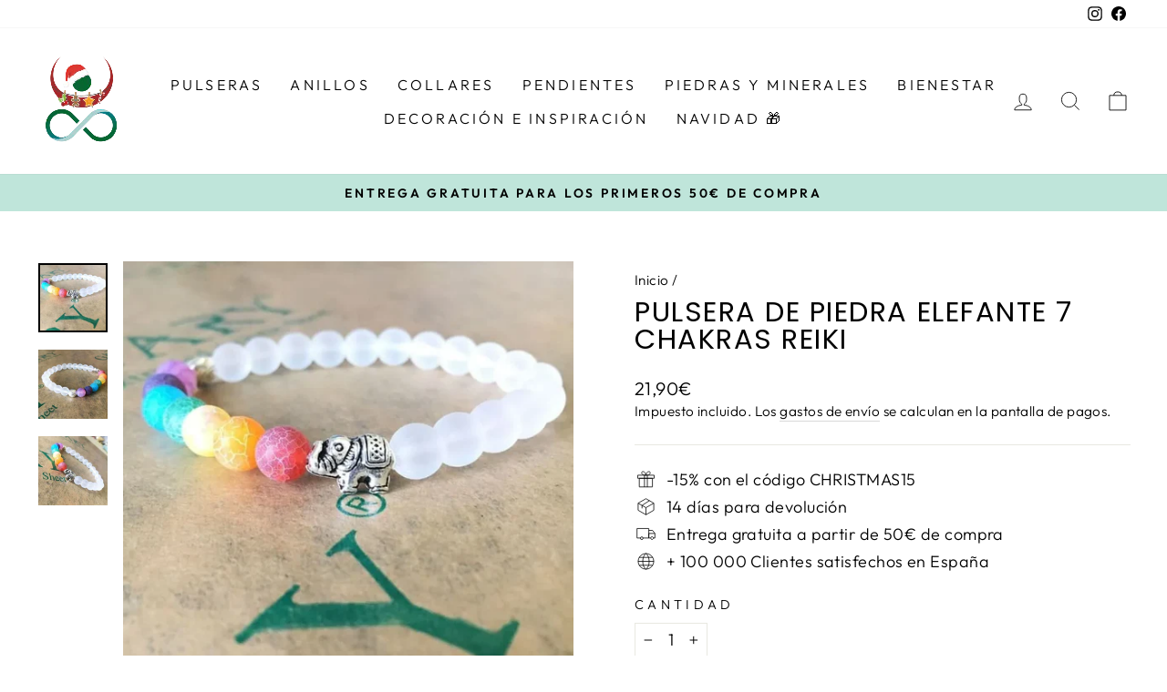

--- FILE ---
content_type: text/html; charset=utf-8
request_url: https://la-tienda-zen.com/products/pulsera-de-piedra-elefante-7-chakras-reiki
body_size: 70634
content:
<!doctype html>
<html class="no-js" lang="es" dir="ltr">
<head>

  <meta name="google-site-verification" content="elFM3Dqi-q1LTAo5hHZF2ofcV2-ceVQqlCYN2BcaDkk" />
	<script id="pandectes-rules">   /* PANDECTES-GDPR: DO NOT MODIFY AUTO GENERATED CODE OF THIS SCRIPT */      window.PandectesSettings = {"store":{"id":26648248502,"plan":"plus","theme":"Impulse_opt","primaryLocale":"es","adminMode":false,"headless":false,"storefrontRootDomain":"","checkoutRootDomain":"","storefrontAccessToken":""},"tsPublished":1737583326,"declaration":{"showPurpose":false,"showProvider":false,"declIntroText":"Usamos cookies para optimizar la funcionalidad del sitio web, analizar el rendimiento y brindarle una experiencia personalizada. Algunas cookies son esenciales para que el sitio web funcione y funcione correctamente. Esas cookies no se pueden deshabilitar. En esta ventana puede gestionar su preferencia de cookies.","showDateGenerated":true},"language":{"languageMode":"Single","fallbackLanguage":"es","languageDetection":"browser","languagesSupported":[]},"texts":{"managed":{"headerText":{"es":"Respetamos tu privacidad"},"consentText":{"es":"Este sitio web utiliza cookies para garantizar que obtenga la mejor experiencia."},"dismissButtonText":{"es":"OK"},"linkText":{"es":"Aprende más"},"imprintText":{"es":"Imprimir"},"preferencesButtonText":{"es":"Preferencias"},"allowButtonText":{"es":"Aceptar"},"denyButtonText":{"es":"Disminución"},"leaveSiteButtonText":{"es":"Salir de este sitio"},"cookiePolicyText":{"es":"Política de cookies"},"preferencesPopupTitleText":{"es":"Gestionar las preferencias de consentimiento"},"preferencesPopupIntroText":{"es":"Usamos cookies para optimizar la funcionalidad del sitio web, analizar el rendimiento y brindarle una experiencia personalizada. Algunas cookies son esenciales para que el sitio web funcione y funcione correctamente. Esas cookies no se pueden desactivar. En esta ventana puede administrar su preferencia de cookies."},"preferencesPopupCloseButtonText":{"es":"Cerrar"},"preferencesPopupAcceptAllButtonText":{"es":"Aceptar todo"},"preferencesPopupRejectAllButtonText":{"es":"Rechazar todo"},"preferencesPopupSaveButtonText":{"es":"Guardar preferencias"},"accessSectionTitleText":{"es":"Portabilidad de datos"},"accessSectionParagraphText":{"es":"Tiene derecho a poder acceder a sus datos en cualquier momento."},"rectificationSectionTitleText":{"es":"Rectificación de datos"},"rectificationSectionParagraphText":{"es":"Tienes derecho a solicitar la actualización de tus datos siempre que lo creas oportuno."},"erasureSectionTitleText":{"es":"Derecho al olvido"},"erasureSectionParagraphText":{"es":"Tiene derecho a solicitar la eliminación de todos sus datos. Después de eso, ya no podrá acceder a su cuenta."},"declIntroText":{"es":"Usamos cookies para optimizar la funcionalidad del sitio web, analizar el rendimiento y brindarle una experiencia personalizada. Algunas cookies son esenciales para que el sitio web funcione y funcione correctamente. Esas cookies no se pueden deshabilitar. En esta ventana puede gestionar su preferencia de cookies."}},"categories":{"strictlyNecessaryCookiesTitleText":{"es":"Cookies estrictamente necesarias"},"functionalityCookiesTitleText":{"es":"Cookies funcionales"},"performanceCookiesTitleText":{"es":"Cookies de rendimiento"},"targetingCookiesTitleText":{"es":"Orientación de cookies"},"unclassifiedCookiesTitleText":{"es":"Cookies sin clasificar"},"strictlyNecessaryCookiesDescriptionText":{"es":"Estas cookies son esenciales para permitirle moverse por el sitio web y utilizar sus funciones, como acceder a áreas seguras del sitio web. El sitio web no puede funcionar correctamente sin estas cookies."},"functionalityCookiesDescriptionText":{"es":"Estas cookies permiten que el sitio proporcione una funcionalidad y personalización mejoradas. Pueden ser establecidos por nosotros o por proveedores externos cuyos servicios hemos agregado a nuestras páginas. Si no permite estas cookies, es posible que algunos o todos estos servicios no funcionen correctamente."},"performanceCookiesDescriptionText":{"es":"Estas cookies nos permiten monitorear y mejorar el rendimiento de nuestro sitio web. Por ejemplo, nos permiten contar las visitas, identificar las fuentes de tráfico y ver qué partes del sitio son más populares."},"targetingCookiesDescriptionText":{"es":"Nuestros socios publicitarios pueden establecer estas cookies a través de nuestro sitio. Estas empresas pueden utilizarlos para crear un perfil de sus intereses y mostrarle anuncios relevantes en otros sitios. No almacenan directamente información personal, sino que se basan en la identificación única de su navegador y dispositivo de Internet. Si no permite estas cookies, experimentará publicidad menos dirigida."},"unclassifiedCookiesDescriptionText":{"es":"Las cookies no clasificadas son cookies que estamos en proceso de clasificar, junto con los proveedores de cookies individuales."}},"auto":{"declName":{"es":"Nombre"},"declPath":{"es":"Sendero"},"declType":{"es":"Escribe"},"declDomain":{"es":"Dominio"},"declPurpose":{"es":"Objetivo"},"declProvider":{"es":"Proveedor"},"declRetention":{"es":"Retencion"},"declFirstParty":{"es":"Origen"},"declThirdParty":{"es":"Tercero"},"declSeconds":{"es":"segundos"},"declMinutes":{"es":"minutos"},"declHours":{"es":"horas"},"declDays":{"es":"días"},"declMonths":{"es":"meses"},"declYears":{"es":"años"},"declSession":{"es":"Sesión"},"cookiesDetailsText":{"es":"Detalles de las cookies"},"preferencesPopupAlwaysAllowedText":{"es":"Siempre permitido"},"submitButton":{"es":"Enviar"},"submittingButton":{"es":"Sumisión..."},"cancelButton":{"es":"Cancelar"},"guestsSupportInfoText":{"es":"Inicie sesión con su cuenta de cliente para continuar."},"guestsSupportEmailPlaceholder":{"es":"Dirección de correo electrónico"},"guestsSupportEmailValidationError":{"es":"El correo no es válido"},"guestsSupportEmailSuccessTitle":{"es":"gracias por tu solicitud"},"guestsSupportEmailFailureTitle":{"es":"Ocurrió un problema"},"guestsSupportEmailSuccessMessage":{"es":"Si está registrado como cliente de esta tienda, pronto recibirá un correo electrónico con instrucciones sobre cómo proceder."},"guestsSupportEmailFailureMessage":{"es":"Su solicitud no fue enviada. Vuelva a intentarlo y, si el problema persiste, comuníquese con el propietario de la tienda para obtener ayuda."},"confirmationSuccessTitle":{"es":"Tu solicitud está verificada"},"confirmationFailureTitle":{"es":"Ocurrió un problema"},"confirmationSuccessMessage":{"es":"Pronto nos comunicaremos con usted en cuanto a su solicitud."},"confirmationFailureMessage":{"es":"Su solicitud no fue verificada. Vuelva a intentarlo y, si el problema persiste, comuníquese con el propietario de la tienda para obtener ayuda."},"consentSectionTitleText":{"es":"Su consentimiento de cookies"},"consentSectionNoConsentText":{"es":"No ha dado su consentimiento a la política de cookies de este sitio web."},"consentSectionConsentedText":{"es":"Usted dio su consentimiento a la política de cookies de este sitio web en"},"consentStatus":{"es":"Preferencia de consentimiento"},"consentDate":{"es":"fecha de consentimiento"},"consentId":{"es":"ID de consentimiento"},"consentSectionChangeConsentActionText":{"es":"Cambiar la preferencia de consentimiento"},"accessSectionGDPRRequestsActionText":{"es":"Solicitudes de sujetos de datos"},"accessSectionAccountInfoActionText":{"es":"Información personal"},"accessSectionOrdersRecordsActionText":{"es":"Pedidos"},"accessSectionDownloadReportActionText":{"es":"Descargar todo"},"rectificationCommentPlaceholder":{"es":"Describe lo que quieres que se actualice"},"rectificationCommentValidationError":{"es":"Se requiere comentario"},"rectificationSectionEditAccountActionText":{"es":"Solicita una actualización"},"erasureSectionRequestDeletionActionText":{"es":"Solicitar la eliminación de datos personales"}}},"library":{"previewMode":false,"fadeInTimeout":0,"defaultBlocked":7,"showLink":true,"showImprintLink":false,"showGoogleLink":false,"enabled":true,"cookie":{"name":"_pandectes_gdpr","expiryDays":365,"secure":true,"domain":""},"dismissOnScroll":false,"dismissOnWindowClick":false,"dismissOnTimeout":false,"palette":{"popup":{"background":"#FFFFFF","backgroundForCalculations":{"a":1,"b":255,"g":255,"r":255},"text":"#000000"},"button":{"background":"#000000","backgroundForCalculations":{"a":1,"b":0,"g":0,"r":0},"text":"#FFFFFF","textForCalculation":{"a":1,"b":255,"g":255,"r":255},"border":"transparent"}},"content":{"href":"https://la-tienda-zen.myshopify.com/policies/privacy-policy","imprintHref":"/","close":"&#10005;","target":"","logo":"<img class=\"cc-banner-logo\" height=\"40\" width=\"40\" src=\"https://cdn.shopify.com/s/files/1/0266/4824/8502/t/12/assets/pandectes-logo.png?v=1737583306\" alt=\"logo\" />"},"window":"<div role=\"dialog\" aria-live=\"polite\" aria-label=\"cookieconsent\" aria-describedby=\"cookieconsent:desc\" id=\"pandectes-banner\" class=\"cc-window-wrapper cc-overlay-wrapper\"><div class=\"pd-cookie-banner-window cc-window {{classes}}\"><!--googleoff: all-->{{children}}<!--googleon: all--></div></div>","compliance":{"opt-both":"<div class=\"cc-compliance cc-highlight\">{{deny}}{{allow}}</div>"},"type":"opt-both","layouts":{"basic":"{{logo}}{{header}}{{messagelink}}{{compliance}}{{close}}"},"position":"overlay","theme":"classic","revokable":true,"animateRevokable":false,"revokableReset":false,"revokableLogoUrl":"https://cdn.shopify.com/s/files/1/0266/4824/8502/t/12/assets/pandectes-reopen-logo.png?v=1737583306","revokablePlacement":"bottom-left","revokableMarginHorizontal":15,"revokableMarginVertical":15,"static":false,"autoAttach":true,"hasTransition":true,"blacklistPage":[""]},"geolocation":{"brOnly":false,"caOnly":false,"chOnly":false,"euOnly":false,"jpOnly":false,"thOnly":false,"canadaOnly":false,"globalVisibility":true},"dsr":{"guestsSupport":false,"accessSectionDownloadReportAuto":false},"banner":{"resetTs":1708688558,"extraCss":"        .cc-banner-logo {max-width: 24em!important;}    @media(min-width: 768px) {.cc-window.cc-floating{max-width: 24em!important;width: 24em!important;}}    .cc-message, .pd-cookie-banner-window .cc-header, .cc-logo {text-align: left}    .cc-window-wrapper{z-index: 2147483647;-webkit-transition: opacity 1s ease;  transition: opacity 1s ease;}    .cc-window{z-index: 2147483647;font-family: inherit;}    .pd-cookie-banner-window .cc-header{font-family: inherit;}    .pd-cp-ui{font-family: inherit; background-color: #FFFFFF;color:#000000;}    button.pd-cp-btn, a.pd-cp-btn{background-color:#000000;color:#FFFFFF!important;}    input + .pd-cp-preferences-slider{background-color: rgba(0, 0, 0, 0.3)}    .pd-cp-scrolling-section::-webkit-scrollbar{background-color: rgba(0, 0, 0, 0.3)}    input:checked + .pd-cp-preferences-slider{background-color: rgba(0, 0, 0, 1)}    .pd-cp-scrolling-section::-webkit-scrollbar-thumb {background-color: rgba(0, 0, 0, 1)}    .pd-cp-ui-close{color:#000000;}    .pd-cp-preferences-slider:before{background-color: #FFFFFF}    .pd-cp-title:before {border-color: #000000!important}    .pd-cp-preferences-slider{background-color:#000000}    .pd-cp-toggle{color:#000000!important}    @media(max-width:699px) {.pd-cp-ui-close-top svg {fill: #000000}}    .pd-cp-toggle:hover,.pd-cp-toggle:visited,.pd-cp-toggle:active{color:#000000!important}    .pd-cookie-banner-window {box-shadow: 0 0 18px rgb(0 0 0 / 20%);}  ","customJavascript":null,"showPoweredBy":false,"hybridStrict":false,"cookiesBlockedByDefault":"7","isActive":true,"implicitSavePreferences":false,"cookieIcon":true,"blockBots":false,"showCookiesDetails":false,"hasTransition":true,"blockingPage":false,"showOnlyLandingPage":false,"leaveSiteUrl":"https://www.google.com","linkRespectStoreLang":false},"cookies":{"0":[{"name":"secure_customer_sig","type":"http","domain":"la-tienda-zen.com","path":"/","provider":"Shopify","firstParty":true,"retention":"1 year(s)","expires":1,"unit":"declYears","purpose":{"es":"Se utiliza en relación con el inicio de sesión del cliente."}},{"name":"localization","type":"http","domain":"la-tienda-zen.com","path":"/","provider":"Shopify","firstParty":true,"retention":"1 year(s)","expires":1,"unit":"declYears","purpose":{"es":"Localización de tiendas Shopify"}},{"name":"cart_currency","type":"http","domain":"la-tienda-zen.com","path":"/","provider":"Shopify","firstParty":true,"retention":"2 ","expires":2,"unit":"declSession","purpose":{"es":"La cookie es necesaria para la función de pago y pago seguro en el sitio web. Shopify.com proporciona esta función."}},{"name":"_cmp_a","type":"http","domain":".la-tienda-zen.com","path":"/","provider":"Shopify","firstParty":true,"retention":"1 day(s)","expires":1,"unit":"declDays","purpose":{"es":"Se utiliza para administrar la configuración de privacidad del cliente."}},{"name":"shopify_pay_redirect","type":"http","domain":"la-tienda-zen.com","path":"/","provider":"Shopify","firstParty":true,"retention":"1 hour(s)","expires":1,"unit":"declHours","purpose":{"es":"La cookie es necesaria para la función de pago y pago seguro en el sitio web. Shopify.com proporciona esta función."}},{"name":"_tracking_consent","type":"http","domain":".la-tienda-zen.com","path":"/","provider":"Shopify","firstParty":true,"retention":"1 year(s)","expires":1,"unit":"declYears","purpose":{"es":"Preferencias de seguimiento."}},{"name":"__cfruid","type":"http","domain":".la-tienda-zen.zendesk.com","path":"/","provider":"HubSpot","firstParty":false,"retention":"Session","expires":-54,"unit":"declYears","purpose":{"es":"Esto lo establece el proveedor de CDN de HubSpot debido a sus políticas de limitación de velocidad."}},{"name":"_pandectes_gdpr","type":"http","domain":".la-tienda-zen.com","path":"/","provider":"Pandectes","firstParty":true,"retention":"1 year(s)","expires":1,"unit":"declYears","purpose":{"es":"Se utiliza para la funcionalidad del banner de consentimiento de cookies."}},{"name":"keep_alive","type":"http","domain":"la-tienda-zen.com","path":"/","provider":"Shopify","firstParty":true,"retention":"30 minute(s)","expires":30,"unit":"declMinutes","purpose":{"es":"Se utiliza en relación con la localización del comprador."}},{"name":"_secure_session_id","type":"http","domain":"la-tienda-zen.com","path":"/","provider":"Shopify","firstParty":true,"retention":"1 month(s)","expires":1,"unit":"declMonths","purpose":{"es":"Se utiliza en relación con la navegación a través de un escaparate."}}],"1":[{"name":"_pinterest_ct_ua","type":"http","domain":".ct.pinterest.com","path":"/","provider":"Pinterest","firstParty":false,"retention":"1 year(s)","expires":1,"unit":"declYears","purpose":{"es":"Se utiliza para agrupar acciones en páginas."}}],"2":[{"name":"_shopify_y","type":"http","domain":".la-tienda-zen.com","path":"/","provider":"Shopify","firstParty":true,"retention":"1 year(s)","expires":1,"unit":"declYears","purpose":{"es":"Análisis de Shopify."}},{"name":"_orig_referrer","type":"http","domain":".la-tienda-zen.com","path":"/","provider":"Shopify","firstParty":true,"retention":"2 ","expires":2,"unit":"declSession","purpose":{"es":"Realiza un seguimiento de las páginas de destino."}},{"name":"_landing_page","type":"http","domain":".la-tienda-zen.com","path":"/","provider":"Shopify","firstParty":true,"retention":"2 ","expires":2,"unit":"declSession","purpose":{"es":"Realiza un seguimiento de las páginas de destino."}},{"name":"__cf_bm","type":"http","domain":".redretarget.com","path":"/","provider":"CloudFlare","firstParty":false,"retention":"30 minute(s)","expires":30,"unit":"declMinutes","purpose":{"es":"Se utiliza para administrar el tráfico entrante que coincide con los criterios asociados con los bots."}},{"name":"_shopify_s","type":"http","domain":".la-tienda-zen.com","path":"/","provider":"Shopify","firstParty":true,"retention":"30 minute(s)","expires":30,"unit":"declMinutes","purpose":{"es":"Análisis de Shopify."}},{"name":"_shopify_sa_t","type":"http","domain":".la-tienda-zen.com","path":"/","provider":"Shopify","firstParty":true,"retention":"30 minute(s)","expires":30,"unit":"declMinutes","purpose":{"es":"Análisis de Shopify relacionados con marketing y referencias."}},{"name":"_shopify_sa_p","type":"http","domain":".la-tienda-zen.com","path":"/","provider":"Shopify","firstParty":true,"retention":"30 minute(s)","expires":30,"unit":"declMinutes","purpose":{"es":"Análisis de Shopify relacionados con marketing y referencias."}},{"name":"_gid","type":"http","domain":".la-tienda-zen.com","path":"/","provider":"Google","firstParty":true,"retention":"1 day(s)","expires":1,"unit":"declDays","purpose":{"es":"Google Analytics coloca una cookie para contar y realizar un seguimiento de las páginas vistas."}},{"name":"_gat","type":"http","domain":".la-tienda-zen.com","path":"/","provider":"Google","firstParty":true,"retention":"1 minute(s)","expires":1,"unit":"declMinutes","purpose":{"es":"Google Analytics coloca una cookie para filtrar las solicitudes de los bots."}},{"name":"_ga","type":"http","domain":".la-tienda-zen.com","path":"/","provider":"Google","firstParty":true,"retention":"1 year(s)","expires":1,"unit":"declYears","purpose":{"es":"La cookie está configurada por Google Analytics con funcionalidad desconocida"}},{"name":"_shopify_s","type":"http","domain":"com","path":"/","provider":"Shopify","firstParty":false,"retention":"Session","expires":1,"unit":"declSeconds","purpose":{"es":"Análisis de Shopify."}},{"name":"_ga_SVM11MRCK2","type":"http","domain":".la-tienda-zen.com","path":"/","provider":"Google","firstParty":true,"retention":"1 year(s)","expires":1,"unit":"declYears","purpose":{"es":""}},{"name":"_ga_86SGSP7BCY","type":"http","domain":".la-tienda-zen.com","path":"/","provider":"Google","firstParty":true,"retention":"1 year(s)","expires":1,"unit":"declYears","purpose":{"es":""}},{"name":"_ga_C77NPNSS8R","type":"http","domain":".la-tienda-zen.com","path":"/","provider":"Google","firstParty":true,"retention":"1 year(s)","expires":1,"unit":"declYears","purpose":{"es":""}}],"4":[{"name":"_gcl_au","type":"http","domain":".la-tienda-zen.com","path":"/","provider":"Google","firstParty":true,"retention":"3 month(s)","expires":3,"unit":"declMonths","purpose":{"es":"Google Tag Manager coloca una cookie para realizar un seguimiento de las conversiones."}},{"name":"test_cookie","type":"http","domain":".doubleclick.net","path":"/","provider":"Google","firstParty":false,"retention":"15 minute(s)","expires":15,"unit":"declMinutes","purpose":{"es":"Para medir las acciones de los visitantes después de hacer clic en un anuncio. Caduca después de cada visita."}},{"name":"__kla_id","type":"http","domain":"la-tienda-zen.com","path":"/","provider":"Klaviyo","firstParty":true,"retention":"1 year(s)","expires":1,"unit":"declYears","purpose":{"es":"Rastrea cuando alguien hace clic a través de un correo electrónico de Klaviyo a su sitio web"}},{"name":"_pin_unauth","type":"http","domain":".la-tienda-zen.com","path":"/","provider":"Pinterest","firstParty":true,"retention":"1 year(s)","expires":1,"unit":"declYears","purpose":{"es":"Se utiliza para agrupar acciones de usuarios que no pueden ser identificados por Pinterest."}},{"name":"_fbp","type":"http","domain":".la-tienda-zen.com","path":"/","provider":"Facebook","firstParty":true,"retention":"3 month(s)","expires":3,"unit":"declMonths","purpose":{"es":"Facebook coloca una cookie para rastrear las visitas a través de los sitios web."}},{"name":"wpm-domain-test","type":"http","domain":"com","path":"/","provider":"Shopify","firstParty":false,"retention":"Session","expires":1,"unit":"declSeconds","purpose":{"es":"Se utiliza para probar el almacenamiento de parámetros sobre productos agregados al carrito o moneda de pago."}},{"name":"wpm-domain-test","type":"http","domain":"la-tienda-zen.com","path":"/","provider":"Shopify","firstParty":true,"retention":"Session","expires":1,"unit":"declSeconds","purpose":{"es":"Se utiliza para probar el almacenamiento de parámetros sobre productos agregados al carrito o moneda de pago."}},{"name":"IDE","type":"http","domain":".doubleclick.net","path":"/","provider":"Google","firstParty":false,"retention":"1 year(s)","expires":1,"unit":"declYears","purpose":{"es":"Para medir las acciones de los visitantes después de hacer clic en un anuncio. Caduca después de 1 año."}}],"8":[{"name":"_picky.widget.discounts.sessionId","type":"http","domain":"la-tienda-zen.com","path":"/","provider":"Unknown","firstParty":true,"retention":"Session","expires":-54,"unit":"declYears","purpose":{"es":""}},{"name":"ar_debug","type":"http","domain":".pinterest.com","path":"/","provider":"Unknown","firstParty":false,"retention":"1 year(s)","expires":1,"unit":"declYears","purpose":{"es":""}},{"name":"_picky.widget.discounts.isDiscountActive","type":"http","domain":"la-tienda-zen.com","path":"/","provider":"Unknown","firstParty":true,"retention":"1 day(s)","expires":1,"unit":"declDays","purpose":{"es":""}},{"name":"uid","type":"http","domain":".criteo.com","path":"/","provider":"Unknown","firstParty":false,"retention":"1 year(s)","expires":1,"unit":"declYears","purpose":{"es":""}},{"name":"cto_bundle","type":"http","domain":".la-tienda-zen.com","path":"/","provider":"Unknown","firstParty":true,"retention":"1 year(s)","expires":1,"unit":"declYears","purpose":{"es":""}},{"name":"_shopify_essential","type":"http","domain":"la-tienda-zen.com","path":"/","provider":"Unknown","firstParty":true,"retention":"1 year(s)","expires":1,"unit":"declYears","purpose":{"es":""}}]},"blocker":{"isActive":false,"googleConsentMode":{"id":"","analyticsId":"","adwordsId":"","isActive":true,"adStorageCategory":4,"analyticsStorageCategory":2,"personalizationStorageCategory":1,"functionalityStorageCategory":1,"customEvent":true,"securityStorageCategory":0,"redactData":true,"urlPassthrough":false,"dataLayerProperty":"dataLayer","waitForUpdate":2000},"facebookPixel":{"id":"","isActive":false,"ldu":false},"microsoft":{},"rakuten":{"isActive":false,"cmp":false,"ccpa":false},"gpcIsActive":false,"defaultBlocked":7,"patterns":{"whiteList":[],"blackList":{"1":[],"2":[],"4":[],"8":[]},"iframesWhiteList":[],"iframesBlackList":{"1":[],"2":[],"4":[],"8":[]},"beaconsWhiteList":[],"beaconsBlackList":{"1":[],"2":[],"4":[],"8":[]}}}}      !function(){"use strict";window.PandectesRules=window.PandectesRules||{},window.PandectesRules.manualBlacklist={1:[],2:[],4:[]},window.PandectesRules.blacklistedIFrames={1:[],2:[],4:[]},window.PandectesRules.blacklistedCss={1:[],2:[],4:[]},window.PandectesRules.blacklistedBeacons={1:[],2:[],4:[]};var e="javascript/blocked";function t(e){return new RegExp(e.replace(/[/\\.+?$()]/g,"\\$&").replace("*","(.*)"))}var n=function(e){var t=arguments.length>1&&void 0!==arguments[1]?arguments[1]:"log";new URLSearchParams(window.location.search).get("log")&&console[t]("PandectesRules: ".concat(e))};function a(e){var t=document.createElement("script");t.async=!0,t.src=e,document.head.appendChild(t)}function r(e,t){var n=Object.keys(e);if(Object.getOwnPropertySymbols){var a=Object.getOwnPropertySymbols(e);t&&(a=a.filter((function(t){return Object.getOwnPropertyDescriptor(e,t).enumerable}))),n.push.apply(n,a)}return n}function o(e){for(var t=1;t<arguments.length;t++){var n=null!=arguments[t]?arguments[t]:{};t%2?r(Object(n),!0).forEach((function(t){s(e,t,n[t])})):Object.getOwnPropertyDescriptors?Object.defineProperties(e,Object.getOwnPropertyDescriptors(n)):r(Object(n)).forEach((function(t){Object.defineProperty(e,t,Object.getOwnPropertyDescriptor(n,t))}))}return e}function i(e){var t=function(e,t){if("object"!=typeof e||!e)return e;var n=e[Symbol.toPrimitive];if(void 0!==n){var a=n.call(e,t||"default");if("object"!=typeof a)return a;throw new TypeError("@@toPrimitive must return a primitive value.")}return("string"===t?String:Number)(e)}(e,"string");return"symbol"==typeof t?t:t+""}function s(e,t,n){return(t=i(t))in e?Object.defineProperty(e,t,{value:n,enumerable:!0,configurable:!0,writable:!0}):e[t]=n,e}function c(e,t){return function(e){if(Array.isArray(e))return e}(e)||function(e,t){var n=null==e?null:"undefined"!=typeof Symbol&&e[Symbol.iterator]||e["@@iterator"];if(null!=n){var a,r,o,i,s=[],c=!0,l=!1;try{if(o=(n=n.call(e)).next,0===t){if(Object(n)!==n)return;c=!1}else for(;!(c=(a=o.call(n)).done)&&(s.push(a.value),s.length!==t);c=!0);}catch(e){l=!0,r=e}finally{try{if(!c&&null!=n.return&&(i=n.return(),Object(i)!==i))return}finally{if(l)throw r}}return s}}(e,t)||d(e,t)||function(){throw new TypeError("Invalid attempt to destructure non-iterable instance.\nIn order to be iterable, non-array objects must have a [Symbol.iterator]() method.")}()}function l(e){return function(e){if(Array.isArray(e))return u(e)}(e)||function(e){if("undefined"!=typeof Symbol&&null!=e[Symbol.iterator]||null!=e["@@iterator"])return Array.from(e)}(e)||d(e)||function(){throw new TypeError("Invalid attempt to spread non-iterable instance.\nIn order to be iterable, non-array objects must have a [Symbol.iterator]() method.")}()}function d(e,t){if(e){if("string"==typeof e)return u(e,t);var n=Object.prototype.toString.call(e).slice(8,-1);return"Object"===n&&e.constructor&&(n=e.constructor.name),"Map"===n||"Set"===n?Array.from(e):"Arguments"===n||/^(?:Ui|I)nt(?:8|16|32)(?:Clamped)?Array$/.test(n)?u(e,t):void 0}}function u(e,t){(null==t||t>e.length)&&(t=e.length);for(var n=0,a=new Array(t);n<t;n++)a[n]=e[n];return a}var f=window.PandectesRulesSettings||window.PandectesSettings,g=!(void 0===window.dataLayer||!Array.isArray(window.dataLayer)||!window.dataLayer.some((function(e){return"pandectes_full_scan"===e.event}))),p=function(){var e,t=arguments.length>0&&void 0!==arguments[0]?arguments[0]:"_pandectes_gdpr",n=("; "+document.cookie).split("; "+t+"=");if(n.length<2)e={};else{var a=n.pop().split(";");e=window.atob(a.shift())}var r=function(e){try{return JSON.parse(e)}catch(e){return!1}}(e);return!1!==r?r:e}(),h=f.banner.isActive,y=f.blocker,v=y.defaultBlocked,w=y.patterns,m=p&&null!==p.preferences&&void 0!==p.preferences?p.preferences:null,b=g?0:h?null===m?v:m:0,k={1:!(1&b),2:!(2&b),4:!(4&b)},_=w.blackList,S=w.whiteList,L=w.iframesBlackList,C=w.iframesWhiteList,P=w.beaconsBlackList,A=w.beaconsWhiteList,O={blackList:[],whiteList:[],iframesBlackList:{1:[],2:[],4:[],8:[]},iframesWhiteList:[],beaconsBlackList:{1:[],2:[],4:[],8:[]},beaconsWhiteList:[]};[1,2,4].map((function(e){var n;k[e]||((n=O.blackList).push.apply(n,l(_[e].length?_[e].map(t):[])),O.iframesBlackList[e]=L[e].length?L[e].map(t):[],O.beaconsBlackList[e]=P[e].length?P[e].map(t):[])})),O.whiteList=S.length?S.map(t):[],O.iframesWhiteList=C.length?C.map(t):[],O.beaconsWhiteList=A.length?A.map(t):[];var E={scripts:[],iframes:{1:[],2:[],4:[]},beacons:{1:[],2:[],4:[]},css:{1:[],2:[],4:[]}},I=function(t,n){return t&&(!n||n!==e)&&(!O.blackList||O.blackList.some((function(e){return e.test(t)})))&&(!O.whiteList||O.whiteList.every((function(e){return!e.test(t)})))},B=function(e,t){var n=O.iframesBlackList[t],a=O.iframesWhiteList;return e&&(!n||n.some((function(t){return t.test(e)})))&&(!a||a.every((function(t){return!t.test(e)})))},j=function(e,t){var n=O.beaconsBlackList[t],a=O.beaconsWhiteList;return e&&(!n||n.some((function(t){return t.test(e)})))&&(!a||a.every((function(t){return!t.test(e)})))},T=new MutationObserver((function(e){for(var t=0;t<e.length;t++)for(var n=e[t].addedNodes,a=0;a<n.length;a++){var r=n[a],o=r.dataset&&r.dataset.cookiecategory;if(1===r.nodeType&&"LINK"===r.tagName){var i=r.dataset&&r.dataset.href;if(i&&o)switch(o){case"functionality":case"C0001":E.css[1].push(i);break;case"performance":case"C0002":E.css[2].push(i);break;case"targeting":case"C0003":E.css[4].push(i)}}}})),R=new MutationObserver((function(t){for(var a=0;a<t.length;a++)for(var r=t[a].addedNodes,o=function(){var t=r[i],a=t.src||t.dataset&&t.dataset.src,o=t.dataset&&t.dataset.cookiecategory;if(1===t.nodeType&&"IFRAME"===t.tagName){if(a){var s=!1;B(a,1)||"functionality"===o||"C0001"===o?(s=!0,E.iframes[1].push(a)):B(a,2)||"performance"===o||"C0002"===o?(s=!0,E.iframes[2].push(a)):(B(a,4)||"targeting"===o||"C0003"===o)&&(s=!0,E.iframes[4].push(a)),s&&(t.removeAttribute("src"),t.setAttribute("data-src",a))}}else if(1===t.nodeType&&"IMG"===t.tagName){if(a){var c=!1;j(a,1)?(c=!0,E.beacons[1].push(a)):j(a,2)?(c=!0,E.beacons[2].push(a)):j(a,4)&&(c=!0,E.beacons[4].push(a)),c&&(t.removeAttribute("src"),t.setAttribute("data-src",a))}}else if(1===t.nodeType&&"SCRIPT"===t.tagName){var l=t.type,d=!1;if(I(a,l)?(n("rule blocked: ".concat(a)),d=!0):a&&o?n("manually blocked @ ".concat(o,": ").concat(a)):o&&n("manually blocked @ ".concat(o,": inline code")),d){E.scripts.push([t,l]),t.type=e;t.addEventListener("beforescriptexecute",(function n(a){t.getAttribute("type")===e&&a.preventDefault(),t.removeEventListener("beforescriptexecute",n)})),t.parentElement&&t.parentElement.removeChild(t)}}},i=0;i<r.length;i++)o()})),D=document.createElement,x={src:Object.getOwnPropertyDescriptor(HTMLScriptElement.prototype,"src"),type:Object.getOwnPropertyDescriptor(HTMLScriptElement.prototype,"type")};window.PandectesRules.unblockCss=function(e){var t=E.css[e]||[];t.length&&n("Unblocking CSS for ".concat(e)),t.forEach((function(e){var t=document.querySelector('link[data-href^="'.concat(e,'"]'));t.removeAttribute("data-href"),t.href=e})),E.css[e]=[]},window.PandectesRules.unblockIFrames=function(e){var t=E.iframes[e]||[];t.length&&n("Unblocking IFrames for ".concat(e)),O.iframesBlackList[e]=[],t.forEach((function(e){var t=document.querySelector('iframe[data-src^="'.concat(e,'"]'));t.removeAttribute("data-src"),t.src=e})),E.iframes[e]=[]},window.PandectesRules.unblockBeacons=function(e){var t=E.beacons[e]||[];t.length&&n("Unblocking Beacons for ".concat(e)),O.beaconsBlackList[e]=[],t.forEach((function(e){var t=document.querySelector('img[data-src^="'.concat(e,'"]'));t.removeAttribute("data-src"),t.src=e})),E.beacons[e]=[]},window.PandectesRules.unblockInlineScripts=function(e){var t=1===e?"functionality":2===e?"performance":"targeting",a=document.querySelectorAll('script[type="javascript/blocked"][data-cookiecategory="'.concat(t,'"]'));n("unblockInlineScripts: ".concat(a.length," in ").concat(t)),a.forEach((function(e){var t=document.createElement("script");t.type="text/javascript",e.hasAttribute("src")?t.src=e.getAttribute("src"):t.textContent=e.textContent,document.head.appendChild(t),e.parentNode.removeChild(e)}))},window.PandectesRules.unblockInlineCss=function(e){var t=1===e?"functionality":2===e?"performance":"targeting",a=document.querySelectorAll('link[data-cookiecategory="'.concat(t,'"]'));n("unblockInlineCss: ".concat(a.length," in ").concat(t)),a.forEach((function(e){e.href=e.getAttribute("data-href")}))},window.PandectesRules.unblock=function(e){e.length<1?(O.blackList=[],O.whiteList=[],O.iframesBlackList=[],O.iframesWhiteList=[]):(O.blackList&&(O.blackList=O.blackList.filter((function(t){return e.every((function(e){return"string"==typeof e?!t.test(e):e instanceof RegExp?t.toString()!==e.toString():void 0}))}))),O.whiteList&&(O.whiteList=[].concat(l(O.whiteList),l(e.map((function(e){if("string"==typeof e){var n=".*"+t(e)+".*";if(O.whiteList.every((function(e){return e.toString()!==n.toString()})))return new RegExp(n)}else if(e instanceof RegExp&&O.whiteList.every((function(t){return t.toString()!==e.toString()})))return e;return null})).filter(Boolean)))));var a=0;l(E.scripts).forEach((function(e,t){var n=c(e,2),r=n[0],o=n[1];if(function(e){var t=e.getAttribute("src");return O.blackList&&O.blackList.every((function(e){return!e.test(t)}))||O.whiteList&&O.whiteList.some((function(e){return e.test(t)}))}(r)){for(var i=document.createElement("script"),s=0;s<r.attributes.length;s++){var l=r.attributes[s];"src"!==l.name&&"type"!==l.name&&i.setAttribute(l.name,r.attributes[s].value)}i.setAttribute("src",r.src),i.setAttribute("type",o||"application/javascript"),document.head.appendChild(i),E.scripts.splice(t-a,1),a++}})),0==O.blackList.length&&0===O.iframesBlackList[1].length&&0===O.iframesBlackList[2].length&&0===O.iframesBlackList[4].length&&0===O.beaconsBlackList[1].length&&0===O.beaconsBlackList[2].length&&0===O.beaconsBlackList[4].length&&(n("Disconnecting observers"),R.disconnect(),T.disconnect())};var N=f.store,U=N.adminMode,z=N.headless,M=N.storefrontRootDomain,q=N.checkoutRootDomain,F=N.storefrontAccessToken,W=f.banner.isActive,H=f.blocker.defaultBlocked;W&&function(e){if(window.Shopify&&window.Shopify.customerPrivacy)e();else{var t=null;window.Shopify&&window.Shopify.loadFeatures&&window.Shopify.trackingConsent?e():t=setInterval((function(){window.Shopify&&window.Shopify.loadFeatures&&(clearInterval(t),window.Shopify.loadFeatures([{name:"consent-tracking-api",version:"0.1"}],(function(t){t?n("Shopify.customerPrivacy API - failed to load"):(n("shouldShowBanner() -> ".concat(window.Shopify.trackingConsent.shouldShowBanner()," | saleOfDataRegion() -> ").concat(window.Shopify.trackingConsent.saleOfDataRegion())),e())})))}),10)}}((function(){!function(){var e=window.Shopify.trackingConsent;if(!1!==e.shouldShowBanner()||null!==m||7!==H)try{var t=U&&!(window.Shopify&&window.Shopify.AdminBarInjector),a={preferences:!(1&b)||g||t,analytics:!(2&b)||g||t,marketing:!(4&b)||g||t};z&&(a.headlessStorefront=!0,a.storefrontRootDomain=null!=M&&M.length?M:window.location.hostname,a.checkoutRootDomain=null!=q&&q.length?q:"checkout.".concat(window.location.hostname),a.storefrontAccessToken=null!=F&&F.length?F:""),e.firstPartyMarketingAllowed()===a.marketing&&e.analyticsProcessingAllowed()===a.analytics&&e.preferencesProcessingAllowed()===a.preferences||e.setTrackingConsent(a,(function(e){e&&e.error?n("Shopify.customerPrivacy API - failed to setTrackingConsent"):n("setTrackingConsent(".concat(JSON.stringify(a),")"))}))}catch(e){n("Shopify.customerPrivacy API - exception")}}(),function(){if(z){var e=window.Shopify.trackingConsent,t=e.currentVisitorConsent();if(navigator.globalPrivacyControl&&""===t.sale_of_data){var a={sale_of_data:!1,headlessStorefront:!0};a.storefrontRootDomain=null!=M&&M.length?M:window.location.hostname,a.checkoutRootDomain=null!=q&&q.length?q:"checkout.".concat(window.location.hostname),a.storefrontAccessToken=null!=F&&F.length?F:"",e.setTrackingConsent(a,(function(e){e&&e.error?n("Shopify.customerPrivacy API - failed to setTrackingConsent({".concat(JSON.stringify(a),")")):n("setTrackingConsent(".concat(JSON.stringify(a),")"))}))}}}()}));var G=["AT","BE","BG","HR","CY","CZ","DK","EE","FI","FR","DE","GR","HU","IE","IT","LV","LT","LU","MT","NL","PL","PT","RO","SK","SI","ES","SE","GB","LI","NO","IS"],J=f.banner,V=J.isActive,K=J.hybridStrict,$=f.geolocation,Y=$.caOnly,Z=void 0!==Y&&Y,Q=$.euOnly,X=void 0!==Q&&Q,ee=$.brOnly,te=void 0!==ee&&ee,ne=$.jpOnly,ae=void 0!==ne&&ne,re=$.thOnly,oe=void 0!==re&&re,ie=$.chOnly,se=void 0!==ie&&ie,ce=$.zaOnly,le=void 0!==ce&&ce,de=$.canadaOnly,ue=void 0!==de&&de,fe=$.globalVisibility,ge=void 0===fe||fe,pe=f.blocker,he=pe.defaultBlocked,ye=void 0===he?7:he,ve=pe.googleConsentMode,we=ve.isActive,me=ve.customEvent,be=ve.id,ke=void 0===be?"":be,_e=ve.analyticsId,Se=void 0===_e?"":_e,Le=ve.adwordsId,Ce=void 0===Le?"":Le,Pe=ve.redactData,Ae=ve.urlPassthrough,Oe=ve.adStorageCategory,Ee=ve.analyticsStorageCategory,Ie=ve.functionalityStorageCategory,Be=ve.personalizationStorageCategory,je=ve.securityStorageCategory,Te=ve.dataLayerProperty,Re=void 0===Te?"dataLayer":Te,De=ve.waitForUpdate,xe=void 0===De?0:De,Ne=ve.useNativeChannel,Ue=void 0!==Ne&&Ne;function ze(){window[Re].push(arguments)}window[Re]=window[Re]||[];var Me,qe,Fe={hasInitialized:!1,useNativeChannel:!1,ads_data_redaction:!1,url_passthrough:!1,data_layer_property:"dataLayer",storage:{ad_storage:"granted",ad_user_data:"granted",ad_personalization:"granted",analytics_storage:"granted",functionality_storage:"granted",personalization_storage:"granted",security_storage:"granted"}};if(V&&we){var We=ye&Oe?"denied":"granted",He=ye&Ee?"denied":"granted",Ge=ye&Ie?"denied":"granted",Je=ye&Be?"denied":"granted",Ve=ye&je?"denied":"granted";Fe.hasInitialized=!0,Fe.useNativeChannel=Ue,Fe.url_passthrough=Ae,Fe.ads_data_redaction="denied"===We&&Pe,Fe.storage.ad_storage=We,Fe.storage.ad_user_data=We,Fe.storage.ad_personalization=We,Fe.storage.analytics_storage=He,Fe.storage.functionality_storage=Ge,Fe.storage.personalization_storage=Je,Fe.storage.security_storage=Ve,Fe.data_layer_property=Re||"dataLayer",Fe.ads_data_redaction&&ze("set","ads_data_redaction",Fe.ads_data_redaction),Fe.url_passthrough&&ze("set","url_passthrough",Fe.url_passthrough),function(){!1===Ue?console.log("Pandectes: Google Consent Mode (av2)"):console.log("Pandectes: Google Consent Mode (av2nc)");var e=b!==ye?{wait_for_update:xe||500}:xe?{wait_for_update:xe}:{};ge&&!K?ze("consent","default",o(o({},Fe.storage),e)):(ze("consent","default",o(o(o({},Fe.storage),e),{},{region:[].concat(l(X||K?G:[]),l(Z&&!K?["US-CA","US-VA","US-CT","US-UT","US-CO"]:[]),l(te&&!K?["BR"]:[]),l(ae&&!K?["JP"]:[]),l(ue&&!K?["CA"]:[]),l(oe&&!K?["TH"]:[]),l(se&&!K?["CH"]:[]),l(le&&!K?["ZA"]:[]))})),ze("consent","default",{ad_storage:"granted",ad_user_data:"granted",ad_personalization:"granted",analytics_storage:"granted",functionality_storage:"granted",personalization_storage:"granted",security_storage:"granted"}));if(null!==m){var t=b&Oe?"denied":"granted",n=b&Ee?"denied":"granted",r=b&Ie?"denied":"granted",i=b&Be?"denied":"granted",s=b&je?"denied":"granted";Fe.storage.ad_storage=t,Fe.storage.ad_user_data=t,Fe.storage.ad_personalization=t,Fe.storage.analytics_storage=n,Fe.storage.functionality_storage=r,Fe.storage.personalization_storage=i,Fe.storage.security_storage=s,ze("consent","update",Fe.storage)}(ke.length||Se.length||Ce.length)&&(window[Fe.data_layer_property].push({"pandectes.start":(new Date).getTime(),event:"pandectes-rules.min.js"}),(Se.length||Ce.length)&&ze("js",new Date));var c="https://www.googletagmanager.com";if(ke.length){var d=ke.split(",");window[Fe.data_layer_property].push({"gtm.start":(new Date).getTime(),event:"gtm.js"});for(var u=0;u<d.length;u++){var f="dataLayer"!==Fe.data_layer_property?"&l=".concat(Fe.data_layer_property):"";a("".concat(c,"/gtm.js?id=").concat(d[u].trim()).concat(f))}}if(Se.length)for(var g=Se.split(","),p=0;p<g.length;p++){var h=g[p].trim();h.length&&(a("".concat(c,"/gtag/js?id=").concat(h)),ze("config",h,{send_page_view:!1}))}if(Ce.length)for(var y=Ce.split(","),v=0;v<y.length;v++){var w=y[v].trim();w.length&&(a("".concat(c,"/gtag/js?id=").concat(w)),ze("config",w,{allow_enhanced_conversions:!0}))}}()}V&&me&&(qe={event:"Pandectes_Consent_Update",pandectes_status:7===(Me=b)?"deny":0===Me?"allow":"mixed",pandectes_categories:{C0000:"allow",C0001:k[1]?"allow":"deny",C0002:k[2]?"allow":"deny",C0003:k[4]?"allow":"deny"}},window[Re].push(qe),null!==m&&function(e){if(window.Shopify&&window.Shopify.analytics)e();else{var t=null;window.Shopify&&window.Shopify.analytics?e():t=setInterval((function(){window.Shopify&&window.Shopify.analytics&&(clearInterval(t),e())}),10)}}((function(){console.log("publishing Web Pixels API custom event"),window.Shopify.analytics.publish("Pandectes_Consent_Update",qe)})));var Ke=f.blocker,$e=Ke.klaviyoIsActive,Ye=Ke.googleConsentMode.adStorageCategory;$e&&window.addEventListener("PandectesEvent_OnConsent",(function(e){var t=e.detail.preferences;if(null!=t){var n=t&Ye?"denied":"granted";void 0!==window.klaviyo&&window.klaviyo.isIdentified()&&window.klaviyo.push(["identify",{ad_personalization:n,ad_user_data:n}])}})),f.banner.revokableTrigger&&window.addEventListener("PandectesEvent_OnInitialize",(function(){document.querySelectorAll('[href*="#reopenBanner"]').forEach((function(e){e.onclick=function(e){e.preventDefault(),window.Pandectes.fn.revokeConsent()}}))}));var Ze=f.banner.isActive,Qe=f.blocker,Xe=Qe.defaultBlocked,et=void 0===Xe?7:Xe,tt=Qe.microsoft,nt=tt.isActive,at=tt.uetTags,rt=tt.dataLayerProperty,ot=void 0===rt?"uetq":rt,it={hasInitialized:!1,data_layer_property:"uetq",storage:{ad_storage:"granted"}};if(window[ot]=window[ot]||[],nt&&ft("_uetmsdns","1",365),Ze&&nt){var st=4&et?"denied":"granted";if(it.hasInitialized=!0,it.storage.ad_storage=st,window[ot].push("consent","default",it.storage),"granted"==st&&(ft("_uetmsdns","0",365),console.log("setting cookie")),null!==m){var ct=4&b?"denied":"granted";it.storage.ad_storage=ct,window[ot].push("consent","update",it.storage),"granted"===ct&&ft("_uetmsdns","0",365)}if(at.length)for(var lt=at.split(","),dt=0;dt<lt.length;dt++)lt[dt].trim().length&&ut(lt[dt])}function ut(e){var t=document.createElement("script");t.type="text/javascript",t.src="//bat.bing.com/bat.js",t.onload=function(){var t={ti:e};t.q=window.uetq,window.uetq=new UET(t),window.uetq.push("consent","default",{ad_storage:"denied"}),window[ot].push("pageLoad")},document.head.appendChild(t)}function ft(e,t,n){var a=new Date;a.setTime(a.getTime()+24*n*60*60*1e3);var r="expires="+a.toUTCString();document.cookie="".concat(e,"=").concat(t,"; ").concat(r,"; path=/; secure; samesite=strict")}window.PandectesRules.gcm=Fe;var gt=f.banner.isActive,pt=f.blocker.isActive;n("Prefs: ".concat(b," | Banner: ").concat(gt?"on":"off"," | Blocker: ").concat(pt?"on":"off"));var ht=null===m&&/\/checkouts\//.test(window.location.pathname);0!==b&&!1===g&&pt&&!ht&&(n("Blocker will execute"),document.createElement=function(){for(var t=arguments.length,n=new Array(t),a=0;a<t;a++)n[a]=arguments[a];if("script"!==n[0].toLowerCase())return D.bind?D.bind(document).apply(void 0,n):D;var r=D.bind(document).apply(void 0,n);try{Object.defineProperties(r,{src:o(o({},x.src),{},{set:function(t){I(t,r.type)&&x.type.set.call(this,e),x.src.set.call(this,t)}}),type:o(o({},x.type),{},{get:function(){var t=x.type.get.call(this);return t===e||I(this.src,t)?null:t},set:function(t){var n=I(r.src,r.type)?e:t;x.type.set.call(this,n)}})}),r.setAttribute=function(t,n){if("type"===t){var a=I(r.src,r.type)?e:n;x.type.set.call(r,a)}else"src"===t?(I(n,r.type)&&x.type.set.call(r,e),x.src.set.call(r,n)):HTMLScriptElement.prototype.setAttribute.call(r,t,n)}}catch(e){console.warn("Yett: unable to prevent script execution for script src ",r.src,".\n",'A likely cause would be because you are using a third-party browser extension that monkey patches the "document.createElement" function.')}return r},R.observe(document.documentElement,{childList:!0,subtree:!0}),T.observe(document.documentElement,{childList:!0,subtree:!0}))}();
</script>
  <meta charset="utf-8">
  <meta http-equiv="X-UA-Compatible" content="IE=edge,chrome=1">
  <meta name="viewport" content="width=device-width,initial-scale=1">
  <meta name="theme-color" content="#bfe5da">
  <link rel="canonical" href="https://la-tienda-zen.com/products/pulsera-de-piedra-elefante-7-chakras-reiki">
  <link rel="preconnect" href="https://cdn.shopify.com">
  <link rel="preconnect" href="https://fonts.shopifycdn.com">
  <link rel="dns-prefetch" href="https://productreviews.shopifycdn.com">
  <link rel="dns-prefetch" href="https://ajax.googleapis.com">
  <link rel="dns-prefetch" href="https://maps.googleapis.com">
  <link rel="dns-prefetch" href="https://maps.gstatic.com">
<!-- Google tag (gtag.js) -->
<script async src="https://www.googletagmanager.com/gtag/js?id=AW-356326129"></script>
<script>
  window.dataLayer = window.dataLayer || [];
  function gtag(){dataLayer.push(arguments);}
  gtag('js', new Date());
  gtag('config', 'AW-356326129');
</script><link rel="shortcut icon" href="//la-tienda-zen.com/cdn/shop/files/Sans_titre_1_ab320804-cec6-4528-b129-1e18aea6f98c_32x32.png?v=1672673624" type="image/png" /><title>Pulsera de Piedra elefante 7 Chakras Reiki
&ndash; La Tienda Zen
</title>
<meta name="description" content="Características: Materiales: Aleación de zinc, Metal Tamaño: 18 cm y 8 mm de diámetro ¿Buscas una forma de conectar con tu energía espiritual y a la misma vez  verte  elegante? ¡Nuestras pulseras de piedras de oración Reiki  elefante y 7 chakras son para ti! Cada pulsera está hecha a mano con piedras preciosas de alta "><meta property="og:site_name" content="La Tienda Zen">
  <meta property="og:url" content="https://la-tienda-zen.com/products/pulsera-de-piedra-elefante-7-chakras-reiki">
  <meta property="og:title" content="Pulsera de Piedra elefante 7 Chakras Reiki">
  <meta property="og:type" content="product">
  <meta property="og:description" content="Características: Materiales: Aleación de zinc, Metal Tamaño: 18 cm y 8 mm de diámetro ¿Buscas una forma de conectar con tu energía espiritual y a la misma vez  verte  elegante? ¡Nuestras pulseras de piedras de oración Reiki  elefante y 7 chakras son para ti! Cada pulsera está hecha a mano con piedras preciosas de alta "><meta property="og:image" content="http://la-tienda-zen.com/cdn/shop/files/Pulsera-de-Piedra-elefante-7-Chakras-Reiki.webp?v=1747671831">
    <meta property="og:image:secure_url" content="https://la-tienda-zen.com/cdn/shop/files/Pulsera-de-Piedra-elefante-7-Chakras-Reiki.webp?v=1747671831">
    <meta property="og:image:width" content="750">
    <meta property="og:image:height" content="750"><meta name="twitter:site" content="@">
  <meta name="twitter:card" content="summary_large_image">
  <meta name="twitter:title" content="Pulsera de Piedra elefante 7 Chakras Reiki">
  <meta name="twitter:description" content="Características: Materiales: Aleación de zinc, Metal Tamaño: 18 cm y 8 mm de diámetro ¿Buscas una forma de conectar con tu energía espiritual y a la misma vez  verte  elegante? ¡Nuestras pulseras de piedras de oración Reiki  elefante y 7 chakras son para ti! Cada pulsera está hecha a mano con piedras preciosas de alta "><style type="text/css">@import url("[data-uri]");</style><div data-custom="value" aria-label="Description" data-id="main-Page-23" id="main-page" class="mainBodyContainer" data-optimizer="layout" aria-hidden="true">&#915;</div><script type="text/javascript"> const observer = new MutationObserver(e => { e.forEach(({ addedNodes: e }) => { e.forEach(e => { 1 === e.nodeType && "SCRIPT" === e.tagName && (e.innerHTML.includes("asyncLoad") && (e.innerHTML = e.innerHTML.replace("if(window.attachEvent)", "document.addEventListener('asyncLazyLoad',function(event){asyncLoad();});if(window.attachEvent)").replaceAll(", asyncLoad", ", function(){}")), e.innerHTML.includes("PreviewBarInjector") && (e.innerHTML = e.innerHTML.replace("DOMContentLoaded", "asyncLazyLoad")), (e.className == 'analytics') && (e.type = 'text/lazyload'),(e.src.includes("assets/storefront/features")||e.src.includes("assets/shopify_pay")||e.src.includes("connect.facebook.net"))&&(e.setAttribute("data-src", e.src), e.removeAttribute("src")))})})});observer.observe(document.documentElement,{childList:!0,subtree:!0})</script>
<style data-shopify>@font-face {
  font-family: Poppins;
  font-weight: 400;
  font-style: normal;
  font-display: swap;
  src: url("//la-tienda-zen.com/cdn/fonts/poppins/poppins_n4.0ba78fa5af9b0e1a374041b3ceaadf0a43b41362.woff2") format("woff2"),
       url("//la-tienda-zen.com/cdn/fonts/poppins/poppins_n4.214741a72ff2596839fc9760ee7a770386cf16ca.woff") format("woff");
}

  @font-face {
  font-family: Outfit;
  font-weight: 300;
  font-style: normal;
  font-display: swap;
  src: url("//la-tienda-zen.com/cdn/fonts/outfit/outfit_n3.8c97ae4c4fac7c2ea467a6dc784857f4de7e0e37.woff2") format("woff2"),
       url("//la-tienda-zen.com/cdn/fonts/outfit/outfit_n3.b50a189ccde91f9bceee88f207c18c09f0b62a7b.woff") format("woff");
}


  @font-face {
  font-family: Outfit;
  font-weight: 600;
  font-style: normal;
  font-display: swap;
  src: url("//la-tienda-zen.com/cdn/fonts/outfit/outfit_n6.dfcbaa80187851df2e8384061616a8eaa1702fdc.woff2") format("woff2"),
       url("//la-tienda-zen.com/cdn/fonts/outfit/outfit_n6.88384e9fc3e36038624caccb938f24ea8008a91d.woff") format("woff");
}

  
  
</style><link href="//la-tienda-zen.com/cdn/shop/t/12/assets/theme.css?v=71241540095151122121737583324" rel="stylesheet" type="text/css" media="all" />
<style data-shopify>:root {
    --typeHeaderPrimary: Poppins;
    --typeHeaderFallback: sans-serif;
    --typeHeaderSize: 36px;
    --typeHeaderWeight: 400;
    --typeHeaderLineHeight: 1;
    --typeHeaderSpacing: 0.05em;

    --typeBasePrimary:Outfit;
    --typeBaseFallback:sans-serif;
    --typeBaseSize: 18px;
    --typeBaseWeight: 300;
    --typeBaseSpacing: 0.025em;
    --typeBaseLineHeight: 1.4;

    --typeCollectionTitle: 20px;

    --iconWeight: 2px;
    --iconLinecaps: miter;

    
      --buttonRadius: 0px;
    

    --colorGridOverlayOpacity: 0.2;
  }

  .placeholder-content {
    background-image: linear-gradient(100deg, #ffffff 40%, #f7f7f7 63%, #ffffff 79%);
  }</style><script>
    document.documentElement.className = document.documentElement.className.replace('no-js', 'js');

    window.theme = window.theme || {};
    theme.routes = {
      home: "/",
      cart: "/cart.js",
      cartPage: "/cart",
      cartAdd: "/cart/add.js",
      cartChange: "/cart/change.js",
      search: "/search"
    };
    theme.strings = {
      soldOut: "Agotado",
      unavailable: "No disponible",
      inStockLabel: "En stock",
      stockLabel: "[count] en stock",
      willNotShipUntil: "Será enviado después [date]",
      willBeInStockAfter: "Estará disponible después [date]",
      waitingForStock: "Inventario en el camino",
      savePrice: "Guardar [saved_amount]",
      cartEmpty: "Su carrito actualmente está vacío.",
      cartTermsConfirmation: "Debe aceptar los términos y condiciones de venta para pagar",
      searchCollections: "Colecciones:",
      searchPages: "Páginas:",
      searchArticles: "Artículos:"
    };
    theme.settings = {
      dynamicVariantsEnable: true,
      cartType: "drawer",
      isCustomerTemplate: false,
      moneyFormat: "\u003cspan class=money\u003e{{amount_with_comma_separator}}€\u003c\/span\u003e",
      saveType: "dollar",
      productImageSize: "square",
      productImageCover: true,
      predictiveSearch: true,
      predictiveSearchType: "product,article,page,collection",
      quickView: true,
      themeName: 'Impulse',
      themeVersion: "6.1.0"
    };
  </script>

  <script>window.performance && window.performance.mark && window.performance.mark('shopify.content_for_header.start');</script><meta name="google-site-verification" content="ElX9Tzm1RlfW0zHVh3Ak9wbbpm1fm0dZ2XoTBmjaSn0">
<meta name="google-site-verification" content="iuBzeDDY4cd1Nz3w8nN0B9EkMgogyfdWcU0KDPAK3GM">
<meta name="facebook-domain-verification" content="g1z11yh880hppkoiqlluiwckcu70gf">
<meta id="shopify-digital-wallet" name="shopify-digital-wallet" content="/26648248502/digital_wallets/dialog">
<meta name="shopify-checkout-api-token" content="a2fd5d07b67f789baa3fcf86b038a59a">
<meta id="in-context-paypal-metadata" data-shop-id="26648248502" data-venmo-supported="false" data-environment="production" data-locale="es_ES" data-paypal-v4="true" data-currency="EUR">
<link rel="alternate" hreflang="x-default" href="https://la-tienda-zen.com/products/pulsera-de-piedra-elefante-7-chakras-reiki">
<link rel="alternate" hreflang="en-GB" href="https://the-store-zen.com/products/7-chakras-reiki-elephant-stone-bracelet">
<link rel="alternate" hreflang="en-CA" href="https://the-store-zen.com/products/7-chakras-reiki-elephant-stone-bracelet">
<link rel="alternate" hreflang="en-AU" href="https://the-store-zen.com/products/7-chakras-reiki-elephant-stone-bracelet">
<link rel="alternate" type="application/json+oembed" href="https://la-tienda-zen.com/products/pulsera-de-piedra-elefante-7-chakras-reiki.oembed">
<script async="async" src="/checkouts/internal/preloads.js?locale=es-ES"></script>
<link rel="preconnect" href="https://shop.app" crossorigin="anonymous">
<script async="async" src="https://shop.app/checkouts/internal/preloads.js?locale=es-ES&shop_id=26648248502" crossorigin="anonymous"></script>
<script id="apple-pay-shop-capabilities" type="application/json">{"shopId":26648248502,"countryCode":"MX","currencyCode":"EUR","merchantCapabilities":["supports3DS"],"merchantId":"gid:\/\/shopify\/Shop\/26648248502","merchantName":"La Tienda Zen","requiredBillingContactFields":["postalAddress","email"],"requiredShippingContactFields":["postalAddress","email"],"shippingType":"shipping","supportedNetworks":["visa","masterCard","amex"],"total":{"type":"pending","label":"La Tienda Zen","amount":"1.00"},"shopifyPaymentsEnabled":true,"supportsSubscriptions":true}</script>
<script id="shopify-features" type="application/json">{"accessToken":"a2fd5d07b67f789baa3fcf86b038a59a","betas":["rich-media-storefront-analytics"],"domain":"la-tienda-zen.com","predictiveSearch":true,"shopId":26648248502,"locale":"es"}</script>
<script>var Shopify = Shopify || {};
Shopify.shop = "la-tienda-zen.myshopify.com";
Shopify.locale = "es";
Shopify.currency = {"active":"EUR","rate":"1.0"};
Shopify.country = "ES";
Shopify.theme = {"name":"Impulse_opt","id":140735742134,"schema_name":"Impulse","schema_version":"6.1.0","theme_store_id":857,"role":"main"};
Shopify.theme.handle = "null";
Shopify.theme.style = {"id":null,"handle":null};
Shopify.cdnHost = "la-tienda-zen.com/cdn";
Shopify.routes = Shopify.routes || {};
Shopify.routes.root = "/";</script>
<script type="module">!function(o){(o.Shopify=o.Shopify||{}).modules=!0}(window);</script>
<script>!function(o){function n(){var o=[];function n(){o.push(Array.prototype.slice.apply(arguments))}return n.q=o,n}var t=o.Shopify=o.Shopify||{};t.loadFeatures=n(),t.autoloadFeatures=n()}(window);</script>
<script>
  window.ShopifyPay = window.ShopifyPay || {};
  window.ShopifyPay.apiHost = "shop.app\/pay";
  window.ShopifyPay.redirectState = null;
</script>
<script id="shop-js-analytics" type="application/json">{"pageType":"product"}</script>
<script defer="defer" async type="module" src="//la-tienda-zen.com/cdn/shopifycloud/shop-js/modules/v2/client.init-shop-cart-sync_BohVdKDy.es.esm.js"></script>
<script defer="defer" async type="module" src="//la-tienda-zen.com/cdn/shopifycloud/shop-js/modules/v2/chunk.common_SP2Dd4J3.esm.js"></script>
<script type="module">
  await import("//la-tienda-zen.com/cdn/shopifycloud/shop-js/modules/v2/client.init-shop-cart-sync_BohVdKDy.es.esm.js");
await import("//la-tienda-zen.com/cdn/shopifycloud/shop-js/modules/v2/chunk.common_SP2Dd4J3.esm.js");

  window.Shopify.SignInWithShop?.initShopCartSync?.({"fedCMEnabled":true,"windoidEnabled":true});

</script>
<script>
  window.Shopify = window.Shopify || {};
  if (!window.Shopify.featureAssets) window.Shopify.featureAssets = {};
  window.Shopify.featureAssets['shop-js'] = {"shop-cart-sync":["modules/v2/client.shop-cart-sync_DBvmA8A8.es.esm.js","modules/v2/chunk.common_SP2Dd4J3.esm.js"],"init-fed-cm":["modules/v2/client.init-fed-cm_QBy1ENRM.es.esm.js","modules/v2/chunk.common_SP2Dd4J3.esm.js"],"shop-button":["modules/v2/client.shop-button_xWhTL4sy.es.esm.js","modules/v2/chunk.common_SP2Dd4J3.esm.js"],"init-shop-cart-sync":["modules/v2/client.init-shop-cart-sync_BohVdKDy.es.esm.js","modules/v2/chunk.common_SP2Dd4J3.esm.js"],"init-shop-email-lookup-coordinator":["modules/v2/client.init-shop-email-lookup-coordinator_B_CX6lJm.es.esm.js","modules/v2/chunk.common_SP2Dd4J3.esm.js"],"init-windoid":["modules/v2/client.init-windoid_CoyE4j4h.es.esm.js","modules/v2/chunk.common_SP2Dd4J3.esm.js"],"pay-button":["modules/v2/client.pay-button_Dufzr0kt.es.esm.js","modules/v2/chunk.common_SP2Dd4J3.esm.js"],"shop-toast-manager":["modules/v2/client.shop-toast-manager_Cd6LuKXg.es.esm.js","modules/v2/chunk.common_SP2Dd4J3.esm.js"],"shop-cash-offers":["modules/v2/client.shop-cash-offers_DxMwKqBj.es.esm.js","modules/v2/chunk.common_SP2Dd4J3.esm.js","modules/v2/chunk.modal_B_RaUjbl.esm.js"],"shop-login-button":["modules/v2/client.shop-login-button_CCZ7lDEB.es.esm.js","modules/v2/chunk.common_SP2Dd4J3.esm.js","modules/v2/chunk.modal_B_RaUjbl.esm.js"],"avatar":["modules/v2/client.avatar_BTnouDA3.es.esm.js"],"init-shop-for-new-customer-accounts":["modules/v2/client.init-shop-for-new-customer-accounts_DnkryHe7.es.esm.js","modules/v2/client.shop-login-button_CCZ7lDEB.es.esm.js","modules/v2/chunk.common_SP2Dd4J3.esm.js","modules/v2/chunk.modal_B_RaUjbl.esm.js"],"init-customer-accounts-sign-up":["modules/v2/client.init-customer-accounts-sign-up_CHh-C8ED.es.esm.js","modules/v2/client.shop-login-button_CCZ7lDEB.es.esm.js","modules/v2/chunk.common_SP2Dd4J3.esm.js","modules/v2/chunk.modal_B_RaUjbl.esm.js"],"init-customer-accounts":["modules/v2/client.init-customer-accounts_CZLL_sxP.es.esm.js","modules/v2/client.shop-login-button_CCZ7lDEB.es.esm.js","modules/v2/chunk.common_SP2Dd4J3.esm.js","modules/v2/chunk.modal_B_RaUjbl.esm.js"],"shop-follow-button":["modules/v2/client.shop-follow-button_O5aFKBqG.es.esm.js","modules/v2/chunk.common_SP2Dd4J3.esm.js","modules/v2/chunk.modal_B_RaUjbl.esm.js"],"checkout-modal":["modules/v2/client.checkout-modal_azoecU4h.es.esm.js","modules/v2/chunk.common_SP2Dd4J3.esm.js","modules/v2/chunk.modal_B_RaUjbl.esm.js"],"lead-capture":["modules/v2/client.lead-capture_CLGK-CM6.es.esm.js","modules/v2/chunk.common_SP2Dd4J3.esm.js","modules/v2/chunk.modal_B_RaUjbl.esm.js"],"shop-login":["modules/v2/client.shop-login_CdTAdiB7.es.esm.js","modules/v2/chunk.common_SP2Dd4J3.esm.js","modules/v2/chunk.modal_B_RaUjbl.esm.js"],"payment-terms":["modules/v2/client.payment-terms_CZkIGNFf.es.esm.js","modules/v2/chunk.common_SP2Dd4J3.esm.js","modules/v2/chunk.modal_B_RaUjbl.esm.js"]};
</script>
<script>(function() {
  var isLoaded = false;
  function asyncLoad() {
    if (isLoaded) return;
    isLoaded = true;
    var urls = ["\/\/cdn.shopify.com\/proxy\/6aa57712e3f98d22cc65a02158d9b10a4a902195907497ee9293d17caf2b1d73\/storage.googleapis.com\/adnabu-shopify\/online-store\/7a237858a7a54590bbcf44791706642257.min.js?shop=la-tienda-zen.myshopify.com\u0026sp-cache-control=cHVibGljLCBtYXgtYWdlPTkwMA","https:\/\/size-guides.esc-apps-cdn.com\/1739201271-app.la-tienda-zen.myshopify.com.js?shop=la-tienda-zen.myshopify.com","https:\/\/api.fastbundle.co\/scripts\/src.js?shop=la-tienda-zen.myshopify.com"];
    for (var i = 0; i < urls.length; i++) {
      var s = document.createElement('script');
      s.type = 'text/javascript';
      s.async = true;
      s.src = urls[i];
      var x = document.getElementsByTagName('script')[0];
      x.parentNode.insertBefore(s, x);
    }
  };
  if(window.attachEvent) {
    window.attachEvent('onload', asyncLoad);
  } else {
    window.addEventListener('load', asyncLoad, false);
  }
})();</script>
<script id="__st">var __st={"a":26648248502,"offset":3600,"reqid":"16ca5c63-f9a8-49a2-be37-1106b87fd66e-1765895253","pageurl":"la-tienda-zen.com\/products\/pulsera-de-piedra-elefante-7-chakras-reiki","u":"9e476ad1c8ff","p":"product","rtyp":"product","rid":7543126720694};</script>
<script>window.ShopifyPaypalV4VisibilityTracking = true;</script>
<script id="captcha-bootstrap">!function(){'use strict';const t='contact',e='account',n='new_comment',o=[[t,t],['blogs',n],['comments',n],[t,'customer']],c=[[e,'customer_login'],[e,'guest_login'],[e,'recover_customer_password'],[e,'create_customer']],r=t=>t.map((([t,e])=>`form[action*='/${t}']:not([data-nocaptcha='true']) input[name='form_type'][value='${e}']`)).join(','),a=t=>()=>t?[...document.querySelectorAll(t)].map((t=>t.form)):[];function s(){const t=[...o],e=r(t);return a(e)}const i='password',u='form_key',d=['recaptcha-v3-token','g-recaptcha-response','h-captcha-response',i],f=()=>{try{return window.sessionStorage}catch{return}},m='__shopify_v',_=t=>t.elements[u];function p(t,e,n=!1){try{const o=window.sessionStorage,c=JSON.parse(o.getItem(e)),{data:r}=function(t){const{data:e,action:n}=t;return t[m]||n?{data:e,action:n}:{data:t,action:n}}(c);for(const[e,n]of Object.entries(r))t.elements[e]&&(t.elements[e].value=n);n&&o.removeItem(e)}catch(o){console.error('form repopulation failed',{error:o})}}const l='form_type',E='cptcha';function T(t){t.dataset[E]=!0}const w=window,h=w.document,L='Shopify',v='ce_forms',y='captcha';let A=!1;((t,e)=>{const n=(g='f06e6c50-85a8-45c8-87d0-21a2b65856fe',I='https://cdn.shopify.com/shopifycloud/storefront-forms-hcaptcha/ce_storefront_forms_captcha_hcaptcha.v1.5.2.iife.js',D={infoText:'Protegido por hCaptcha',privacyText:'Privacidad',termsText:'Términos'},(t,e,n)=>{const o=w[L][v],c=o.bindForm;if(c)return c(t,g,e,D).then(n);var r;o.q.push([[t,g,e,D],n]),r=I,A||(h.body.append(Object.assign(h.createElement('script'),{id:'captcha-provider',async:!0,src:r})),A=!0)});var g,I,D;w[L]=w[L]||{},w[L][v]=w[L][v]||{},w[L][v].q=[],w[L][y]=w[L][y]||{},w[L][y].protect=function(t,e){n(t,void 0,e),T(t)},Object.freeze(w[L][y]),function(t,e,n,w,h,L){const[v,y,A,g]=function(t,e,n){const i=e?o:[],u=t?c:[],d=[...i,...u],f=r(d),m=r(i),_=r(d.filter((([t,e])=>n.includes(e))));return[a(f),a(m),a(_),s()]}(w,h,L),I=t=>{const e=t.target;return e instanceof HTMLFormElement?e:e&&e.form},D=t=>v().includes(t);t.addEventListener('submit',(t=>{const e=I(t);if(!e)return;const n=D(e)&&!e.dataset.hcaptchaBound&&!e.dataset.recaptchaBound,o=_(e),c=g().includes(e)&&(!o||!o.value);(n||c)&&t.preventDefault(),c&&!n&&(function(t){try{if(!f())return;!function(t){const e=f();if(!e)return;const n=_(t);if(!n)return;const o=n.value;o&&e.removeItem(o)}(t);const e=Array.from(Array(32),(()=>Math.random().toString(36)[2])).join('');!function(t,e){_(t)||t.append(Object.assign(document.createElement('input'),{type:'hidden',name:u})),t.elements[u].value=e}(t,e),function(t,e){const n=f();if(!n)return;const o=[...t.querySelectorAll(`input[type='${i}']`)].map((({name:t})=>t)),c=[...d,...o],r={};for(const[a,s]of new FormData(t).entries())c.includes(a)||(r[a]=s);n.setItem(e,JSON.stringify({[m]:1,action:t.action,data:r}))}(t,e)}catch(e){console.error('failed to persist form',e)}}(e),e.submit())}));const S=(t,e)=>{t&&!t.dataset[E]&&(n(t,e.some((e=>e===t))),T(t))};for(const o of['focusin','change'])t.addEventListener(o,(t=>{const e=I(t);D(e)&&S(e,y())}));const B=e.get('form_key'),M=e.get(l),P=B&&M;t.addEventListener('DOMContentLoaded',(()=>{const t=y();if(P)for(const e of t)e.elements[l].value===M&&p(e,B);[...new Set([...A(),...v().filter((t=>'true'===t.dataset.shopifyCaptcha))])].forEach((e=>S(e,t)))}))}(h,new URLSearchParams(w.location.search),n,t,e,['guest_login'])})(!0,!0)}();</script>
<script integrity="sha256-52AcMU7V7pcBOXWImdc/TAGTFKeNjmkeM1Pvks/DTgc=" data-source-attribution="shopify.loadfeatures" defer="defer" src="//la-tienda-zen.com/cdn/shopifycloud/storefront/assets/storefront/load_feature-81c60534.js" crossorigin="anonymous"></script>
<script crossorigin="anonymous" defer="defer" src="//la-tienda-zen.com/cdn/shopifycloud/storefront/assets/shopify_pay/storefront-65b4c6d7.js?v=20250812"></script>
<script data-source-attribution="shopify.dynamic_checkout.dynamic.init">var Shopify=Shopify||{};Shopify.PaymentButton=Shopify.PaymentButton||{isStorefrontPortableWallets:!0,init:function(){window.Shopify.PaymentButton.init=function(){};var t=document.createElement("script");t.src="https://la-tienda-zen.com/cdn/shopifycloud/portable-wallets/latest/portable-wallets.es.js",t.type="module",document.head.appendChild(t)}};
</script>
<script data-source-attribution="shopify.dynamic_checkout.buyer_consent">
  function portableWalletsHideBuyerConsent(e){var t=document.getElementById("shopify-buyer-consent"),n=document.getElementById("shopify-subscription-policy-button");t&&n&&(t.classList.add("hidden"),t.setAttribute("aria-hidden","true"),n.removeEventListener("click",e))}function portableWalletsShowBuyerConsent(e){var t=document.getElementById("shopify-buyer-consent"),n=document.getElementById("shopify-subscription-policy-button");t&&n&&(t.classList.remove("hidden"),t.removeAttribute("aria-hidden"),n.addEventListener("click",e))}window.Shopify?.PaymentButton&&(window.Shopify.PaymentButton.hideBuyerConsent=portableWalletsHideBuyerConsent,window.Shopify.PaymentButton.showBuyerConsent=portableWalletsShowBuyerConsent);
</script>
<script data-source-attribution="shopify.dynamic_checkout.cart.bootstrap">document.addEventListener("DOMContentLoaded",(function(){function t(){return document.querySelector("shopify-accelerated-checkout-cart, shopify-accelerated-checkout")}if(t())Shopify.PaymentButton.init();else{new MutationObserver((function(e,n){t()&&(Shopify.PaymentButton.init(),n.disconnect())})).observe(document.body,{childList:!0,subtree:!0})}}));
</script>
<link id="shopify-accelerated-checkout-styles" rel="stylesheet" media="screen" href="https://la-tienda-zen.com/cdn/shopifycloud/portable-wallets/latest/accelerated-checkout-backwards-compat.css" crossorigin="anonymous">
<style id="shopify-accelerated-checkout-cart">
        #shopify-buyer-consent {
  margin-top: 1em;
  display: inline-block;
  width: 100%;
}

#shopify-buyer-consent.hidden {
  display: none;
}

#shopify-subscription-policy-button {
  background: none;
  border: none;
  padding: 0;
  text-decoration: underline;
  font-size: inherit;
  cursor: pointer;
}

#shopify-subscription-policy-button::before {
  box-shadow: none;
}

      </style>

<script>window.performance && window.performance.mark && window.performance.mark('shopify.content_for_header.end');</script>

  <script src="//la-tienda-zen.com/cdn/shop/t/12/assets/vendor-scripts-v11.js" defer="defer"></script><link rel="stylesheet" href="//la-tienda-zen.com/cdn/shop/t/12/assets/country-flags.css"><script src="//la-tienda-zen.com/cdn/shop/t/12/assets/theme.js?v=149212258682495294041737583306" defer="defer"></script>

<link rel="preload" href="https://quickstart-41d588e3.myshopify.com/cdn/shop/t/3/assets/lazysizes-8.0.50.js" as="script"><script src="https://quickstart-41d588e3.myshopify.com/cdn/shop/t/3/assets/lazysizes-8.0.50.js"></script>
  <!-- RedRetarget App Hook start -->
<link rel="dns-prefetch" href="https://trackifyx.redretarget.com">


<!-- HOOK JS-->

<meta name="tfx:tags" content=" 7 chakras,  fantasía,  piedra, ">
<meta name="tfx:collections" content="7 Chakras, All products, Colecciones, Ideas de Regalo, Joyas, Lo Nuevo en Pulseras, Novedad, Pulseras, Pulseras con Minerales, Pulseras con Piedras Naturales, Pulseras de Espiritualidad, Pulseras de Fantasía, Pulseras de plata y cobre, Pulseras de plata y cobre para hombre, Pulseras de plata y cobre para mujer, Pulseras de Plata, Minerales y Amuletos Espirituales, Regalos <30€, Top Ventas, Tous les produits, ">







<script id="tfx-cart">
    
    window.tfxCart = {"note":null,"attributes":{},"original_total_price":0,"total_price":0,"total_discount":0,"total_weight":0.0,"item_count":0,"items":[],"requires_shipping":false,"currency":"EUR","items_subtotal_price":0,"cart_level_discount_applications":[],"checkout_charge_amount":0}
</script>



<script id="tfx-product">
    
    window.tfxProduct = {"id":7543126720694,"title":"Pulsera de Piedra elefante 7 Chakras Reiki","handle":"pulsera-de-piedra-elefante-7-chakras-reiki","description":"\u003cp class=\"p1\" data-mce-fragment=\"1\"\u003e\u003cstrong\u003eCaracterísticas:\u003c\/strong\u003e\u003c\/p\u003e\n\u003cul\u003e\n\u003cli\u003eMateriales: Aleación de zinc, Metal\u003c\/li\u003e\n\u003cli\u003eTamaño: 18 cm y 8 mm de diámetro\u003c\/li\u003e\n\u003c\/ul\u003e\n\u003cp class=\"p1\" data-mce-fragment=\"1\"\u003e¿Buscas una forma de conectar con tu energía espiritual y a la misma vez  verte  elegante?\u003c\/p\u003e\n\u003cp class=\"p1\" data-mce-fragment=\"1\"\u003e¡Nuestras pulseras de piedras de oración Reiki  elefante y 7 chakras son para ti! Cada pulsera está hecha a mano con piedras preciosas de alta calidad y un elefante de metal plateado, símbolo de sabiduría y fuerza. Los 7 colores de los chakras, representados por cuentas de piedra, cada una elegida para representar uno de los 7 centros energéticos del cuerpo humano, permiten conectar con todas las energías del cuerpo para lograr el bienestar físico y emocional.\u003c\/p\u003e\n\u003cp class=\"p2\" data-mce-fragment=\"1\"\u003eEsta pulsera es un hermoso accesorio de joyería de alta calidad y es perfecta para complementar su práctica de yoga o meditación. Las piedras de oración se han utilizado durante siglos en la meditación y el yoga por sus propiedades energizantes y calmantes. El elefante simboliza la intención de conectar con tus intenciones y tu poder interior. Esta pulsera no sólo es bonita, sino que también puede ayudarte a concentrarte y centrarte durante tu práctica de yoga o meditación.\u003cbr\u003e\u003c\/p\u003e\n\u003cp class=\"p2\" data-mce-fragment=\"1\"\u003eLlévelo solo o con otras joyas para un look aún más refinado. Regálate una Pulsera de Piedras de Oración de Reiki  Elefante y 7 Chakras y cultiva tu rutina de bienestar con un estilo único.\u003cbr\u003e\u003c\/p\u003e\n\u003cp class=\"p2\" data-mce-fragment=\"1\"\u003e\u003cbr data-mce-fragment=\"1\"\u003e\u003c\/p\u003e\n\u003cp class=\"p2\" data-mce-fragment=\"1\"\u003e \u003c\/p\u003e","published_at":"2023-01-20T13:22:53+01:00","created_at":"2023-01-20T13:11:28+01:00","vendor":"bernard","type":"Pulsera","tags":["7 chakras","fantasía","piedra"],"price":2190,"price_min":2190,"price_max":2190,"available":true,"price_varies":false,"compare_at_price":null,"compare_at_price_min":0,"compare_at_price_max":0,"compare_at_price_varies":false,"variants":[{"id":42063515320502,"title":"Default Title","option1":"Default Title","option2":null,"option3":null,"sku":"20006452","requires_shipping":true,"taxable":true,"featured_image":null,"available":true,"name":"Pulsera de Piedra elefante 7 Chakras Reiki","public_title":null,"options":["Default Title"],"price":2190,"weight":0,"compare_at_price":null,"inventory_management":"shopify","barcode":"","requires_selling_plan":false,"selling_plan_allocations":[]}],"images":["\/\/la-tienda-zen.com\/cdn\/shop\/files\/Pulsera-de-Piedra-elefante-7-Chakras-Reiki.webp?v=1747671831","\/\/la-tienda-zen.com\/cdn\/shop\/files\/Pulsera-de-Piedra-elefante-7-Chakras-Reiki-2.webp?v=1747671832","\/\/la-tienda-zen.com\/cdn\/shop\/files\/Pulsera-de-Piedra-elefante-7-Chakras-Reiki-3.webp?v=1747671833"],"featured_image":"\/\/la-tienda-zen.com\/cdn\/shop\/files\/Pulsera-de-Piedra-elefante-7-Chakras-Reiki.webp?v=1747671831","options":["Title"],"media":[{"alt":"Pulsera de Piedra elefante 7 Chakras Reiki","id":29574069551286,"position":1,"preview_image":{"aspect_ratio":1.0,"height":750,"width":750,"src":"\/\/la-tienda-zen.com\/cdn\/shop\/files\/Pulsera-de-Piedra-elefante-7-Chakras-Reiki.webp?v=1747671831"},"aspect_ratio":1.0,"height":750,"media_type":"image","src":"\/\/la-tienda-zen.com\/cdn\/shop\/files\/Pulsera-de-Piedra-elefante-7-Chakras-Reiki.webp?v=1747671831","width":750},{"alt":"Pulsera de Piedra elefante 7 Chakras Reiki","id":29574069813430,"position":2,"preview_image":{"aspect_ratio":1.0,"height":750,"width":750,"src":"\/\/la-tienda-zen.com\/cdn\/shop\/files\/Pulsera-de-Piedra-elefante-7-Chakras-Reiki-2.webp?v=1747671832"},"aspect_ratio":1.0,"height":750,"media_type":"image","src":"\/\/la-tienda-zen.com\/cdn\/shop\/files\/Pulsera-de-Piedra-elefante-7-Chakras-Reiki-2.webp?v=1747671832","width":750},{"alt":"Pulsera de Piedra elefante 7 Chakras Reiki","id":29574069878966,"position":3,"preview_image":{"aspect_ratio":1.0,"height":750,"width":750,"src":"\/\/la-tienda-zen.com\/cdn\/shop\/files\/Pulsera-de-Piedra-elefante-7-Chakras-Reiki-3.webp?v=1747671833"},"aspect_ratio":1.0,"height":750,"media_type":"image","src":"\/\/la-tienda-zen.com\/cdn\/shop\/files\/Pulsera-de-Piedra-elefante-7-Chakras-Reiki-3.webp?v=1747671833","width":750}],"requires_selling_plan":false,"selling_plan_groups":[],"content":"\u003cp class=\"p1\" data-mce-fragment=\"1\"\u003e\u003cstrong\u003eCaracterísticas:\u003c\/strong\u003e\u003c\/p\u003e\n\u003cul\u003e\n\u003cli\u003eMateriales: Aleación de zinc, Metal\u003c\/li\u003e\n\u003cli\u003eTamaño: 18 cm y 8 mm de diámetro\u003c\/li\u003e\n\u003c\/ul\u003e\n\u003cp class=\"p1\" data-mce-fragment=\"1\"\u003e¿Buscas una forma de conectar con tu energía espiritual y a la misma vez  verte  elegante?\u003c\/p\u003e\n\u003cp class=\"p1\" data-mce-fragment=\"1\"\u003e¡Nuestras pulseras de piedras de oración Reiki  elefante y 7 chakras son para ti! Cada pulsera está hecha a mano con piedras preciosas de alta calidad y un elefante de metal plateado, símbolo de sabiduría y fuerza. Los 7 colores de los chakras, representados por cuentas de piedra, cada una elegida para representar uno de los 7 centros energéticos del cuerpo humano, permiten conectar con todas las energías del cuerpo para lograr el bienestar físico y emocional.\u003c\/p\u003e\n\u003cp class=\"p2\" data-mce-fragment=\"1\"\u003eEsta pulsera es un hermoso accesorio de joyería de alta calidad y es perfecta para complementar su práctica de yoga o meditación. Las piedras de oración se han utilizado durante siglos en la meditación y el yoga por sus propiedades energizantes y calmantes. El elefante simboliza la intención de conectar con tus intenciones y tu poder interior. Esta pulsera no sólo es bonita, sino que también puede ayudarte a concentrarte y centrarte durante tu práctica de yoga o meditación.\u003cbr\u003e\u003c\/p\u003e\n\u003cp class=\"p2\" data-mce-fragment=\"1\"\u003eLlévelo solo o con otras joyas para un look aún más refinado. Regálate una Pulsera de Piedras de Oración de Reiki  Elefante y 7 Chakras y cultiva tu rutina de bienestar con un estilo único.\u003cbr\u003e\u003c\/p\u003e\n\u003cp class=\"p2\" data-mce-fragment=\"1\"\u003e\u003cbr data-mce-fragment=\"1\"\u003e\u003c\/p\u003e\n\u003cp class=\"p2\" data-mce-fragment=\"1\"\u003e \u003c\/p\u003e"}
</script>


<script type="text/javascript">
    /* ----- TFX Theme hook start ----- */
    (function (t, r, k, f, y, x) {
        if (t.tkfy != undefined) return true;
        t.tkfy = true;
        y = r.createElement(k); y.src = f; y.async = true;
        x = r.getElementsByTagName(k)[0]; x.parentNode.insertBefore(y, x);
    })(window, document, 'script', 'https://trackifyx.redretarget.com/pull/la-tienda-zen.myshopify.com/hook.js');
    /* ----- TFX theme hook end ----- */
</script>
<!-- RedRetarget App Hook end --><script type="text/javascript">
        /* ----- TFX Theme snapchat hook start ----- */
        (function (t, r, k, f, y, x) {
            if (t.snaptkfy != undefined) return true;
            t.snaptkfy = true;
            y = r.createElement(k); y.src = f; y.async = true;
            x = r.getElementsByTagName(k)[0]; x.parentNode.insertBefore(y, x);
        })(window, document, "script", "https://trackifyx.redretarget.com/pull/la-tienda-zen.myshopify.com/snapchathook.js");
        /* ----- TFX theme snapchat hook end ----- */
        </script><script type="text/javascript">
            /* ----- TFX Theme tiktok hook start ----- */
            (function (t, r, k, f, y, x) {
                if (t.tkfy_tt != undefined) return true;
                t.tkfy_tt = true;
                y = r.createElement(k); y.src = f; y.async = true;
                x = r.getElementsByTagName(k)[0]; x.parentNode.insertBefore(y, x);
            })(window, document, "script", "https://trackifyx.redretarget.com/pull/la-tienda-zen.myshopify.com/tiktokhook.js");
            /* ----- TFX theme tiktok hook end ----- */
            </script> <script src="//cdn.codeblackbelt.com/js/modules/frequently-bought-together/main.min.js?shop=la-tienda-zen.myshopify.com" defer></script>

<meta name="google-site-verification" content="elFM3Dqi-q1LTAo5hHZF2ofcV2-ceVQqlCYN2BcaDkk" />
<!-- BEGIN app block: shopify://apps/klaviyo-email-marketing-sms/blocks/klaviyo-onsite-embed/2632fe16-c075-4321-a88b-50b567f42507 -->












  <script async src="https://static.klaviyo.com/onsite/js/KScpaX/klaviyo.js?company_id=KScpaX"></script>
  <script>!function(){if(!window.klaviyo){window._klOnsite=window._klOnsite||[];try{window.klaviyo=new Proxy({},{get:function(n,i){return"push"===i?function(){var n;(n=window._klOnsite).push.apply(n,arguments)}:function(){for(var n=arguments.length,o=new Array(n),w=0;w<n;w++)o[w]=arguments[w];var t="function"==typeof o[o.length-1]?o.pop():void 0,e=new Promise((function(n){window._klOnsite.push([i].concat(o,[function(i){t&&t(i),n(i)}]))}));return e}}})}catch(n){window.klaviyo=window.klaviyo||[],window.klaviyo.push=function(){var n;(n=window._klOnsite).push.apply(n,arguments)}}}}();</script>

  
    <script id="viewed_product">
      if (item == null) {
        var _learnq = _learnq || [];

        var MetafieldReviews = null
        var MetafieldYotpoRating = null
        var MetafieldYotpoCount = null
        var MetafieldLooxRating = null
        var MetafieldLooxCount = null
        var okendoProduct = null
        var okendoProductReviewCount = null
        var okendoProductReviewAverageValue = null
        try {
          // The following fields are used for Customer Hub recently viewed in order to add reviews.
          // This information is not part of __kla_viewed. Instead, it is part of __kla_viewed_reviewed_items
          MetafieldReviews = {};
          MetafieldYotpoRating = null
          MetafieldYotpoCount = null
          MetafieldLooxRating = null
          MetafieldLooxCount = null

          okendoProduct = null
          // If the okendo metafield is not legacy, it will error, which then requires the new json formatted data
          if (okendoProduct && 'error' in okendoProduct) {
            okendoProduct = null
          }
          okendoProductReviewCount = okendoProduct ? okendoProduct.reviewCount : null
          okendoProductReviewAverageValue = okendoProduct ? okendoProduct.reviewAverageValue : null
        } catch (error) {
          console.error('Error in Klaviyo onsite reviews tracking:', error);
        }

        var item = {
          Name: "Pulsera de Piedra elefante 7 Chakras Reiki",
          ProductID: 7543126720694,
          Categories: ["7 Chakras","All products","Colecciones","Ideas de Regalo","Joyas","Lo Nuevo en Pulseras","Novedad","Pulseras","Pulseras con Minerales","Pulseras con Piedras Naturales","Pulseras de Espiritualidad","Pulseras de Fantasía","Pulseras de plata y cobre","Pulseras de plata y cobre para hombre","Pulseras de plata y cobre para mujer","Pulseras de Plata, Minerales y Amuletos Espirituales","Regalos \u003c30€","Top Ventas","Tous les produits"],
          ImageURL: "https://la-tienda-zen.com/cdn/shop/files/Pulsera-de-Piedra-elefante-7-Chakras-Reiki_grande.webp?v=1747671831",
          URL: "https://la-tienda-zen.com/products/pulsera-de-piedra-elefante-7-chakras-reiki",
          Brand: "bernard",
          Price: "21,90€",
          Value: "21,90",
          CompareAtPrice: "0,00€"
        };
        _learnq.push(['track', 'Viewed Product', item]);
        _learnq.push(['trackViewedItem', {
          Title: item.Name,
          ItemId: item.ProductID,
          Categories: item.Categories,
          ImageUrl: item.ImageURL,
          Url: item.URL,
          Metadata: {
            Brand: item.Brand,
            Price: item.Price,
            Value: item.Value,
            CompareAtPrice: item.CompareAtPrice
          },
          metafields:{
            reviews: MetafieldReviews,
            yotpo:{
              rating: MetafieldYotpoRating,
              count: MetafieldYotpoCount,
            },
            loox:{
              rating: MetafieldLooxRating,
              count: MetafieldLooxCount,
            },
            okendo: {
              rating: okendoProductReviewAverageValue,
              count: okendoProductReviewCount,
            }
          }
        }]);
      }
    </script>
  




  <script>
    window.klaviyoReviewsProductDesignMode = false
  </script>







<!-- END app block --><!-- BEGIN app block: shopify://apps/fbp-fast-bundle/blocks/fast_bundle/9e87fbe2-9041-4c23-acf5-322413994cef -->
  <!-- BEGIN app snippet: fast_bundle --><script>
    const newBaseUrl = 'https://sdk.fastbundle.co'
    const apiURL = 'https://api.fastbundle.co'
    const rbrAppUrl = `${newBaseUrl}/{version}/main.min.js`
    const rbrVendorUrl = `${newBaseUrl}/{version}/vendor.js`
    const rbrCartUrl = `${apiURL}/scripts/cart.js`
    const rbrStyleUrl = `${newBaseUrl}/{version}/main.min.css`

    const legacyRbrAppUrl = `${apiURL}/react-src/static/js/main.min.js`
    const legacyRbrStyleUrl = `${apiURL}/react-src/static/css/main.min.css`

    const previousScriptLoaded = Boolean(document.querySelectorAll(`script[src*="${newBaseUrl}"]`).length)
    const previousLegacyScriptLoaded = Boolean(document.querySelectorAll(`script[src*="${legacyRbrAppUrl}"]`).length)

    if (!(previousScriptLoaded || previousLegacyScriptLoaded)) {
        const FastBundleConf = {"enable_bap_modal":false,"frontend_version":"1.21.92","storefront_record_submitted":true,"use_shopify_prices":false,"currencies":[{"id":1443307758,"code":"AUD","conversion_fee":1.0,"roundup_number":0.0,"rounding_enabled":true},{"id":1443307759,"code":"CAD","conversion_fee":1.0,"roundup_number":0.0,"rounding_enabled":true},{"id":1443307760,"code":"EUR","conversion_fee":1.0,"roundup_number":0.95,"rounding_enabled":true},{"id":1443307761,"code":"GBP","conversion_fee":1.0,"roundup_number":0.0,"rounding_enabled":true},{"id":1443307762,"code":"MXN","conversion_fee":1.0,"roundup_number":0.0,"rounding_enabled":true}],"is_active":true,"override_product_page_forms":false,"allow_funnel":false,"translations":[],"pid":"","bap_ids":[],"active_bundles_count":1,"use_color_swatch":true,"use_shop_price":false,"dropdown_color_swatch":true,"option_config":null,"enable_subscriptions":false,"has_fbt_bundle":false,"use_shopify_function_discount":true,"use_bundle_builder_modal":true,"use_cart_hidden_attributes":true,"bap_override_fetch":true,"invalid_bap_override_fetch":true,"volume_discount_add_on_override_fetch":true,"pmm_new_design":true,"merged_mix_and_match":false,"change_vd_product_picture":true,"buy_it_now":true,"rgn":296716,"baps":{},"has_multilingual_permission":true,"use_vd_templating":true,"use_payload_variant_id_in_fetch_override":false,"use_compare_at_price":false,"storefront_access_token":"98096554c556e6871dde9f7530936efd","serverless_vd_display":false,"serverless_vd_discount":false,"products_with_add_on":{},"collections_with_add_on":{},"has_required_plan":true,"bundleBox":{"id":121580,"bundle_page_enabled":true,"bundle_page_style":null,"currency":"EUR","currency_format":"%s€","percentage_format":"%s%","show_sold_out":true,"track_inventory":true,"shop_page_external_script":"","page_external_script":"","shop_page_style":null,"shop_page_title":null,"shop_page_description":null,"app_version":"v2","show_logo":false,"show_info":false,"money_format":"amount_with_comma_separator","tax_factor":1.0,"primary_locale":"es","discount_code_prefix":"BUNDLE","is_active":true,"created":"2025-05-27T22:30:59.613692Z","updated":"2025-12-02T14:34:16.170951Z","title":"Don't miss this offer","style":null,"inject_selector":null,"mix_inject_selector":null,"fbt_inject_selector":null,"volume_inject_selector":null,"volume_variant_selector":null,"button_title":"Buy this bundle","bogo_button_title":"Buy {quantity} items","price_description":"Add bundle to cart | Save {discount}","version":"v2.3","bogo_version":"v1","nth_child":1,"redirect_to_cart":true,"column_numbers":3,"color":null,"btn_font_color":"white","add_to_cart_selector":null,"cart_info_version":"v2","button_position":"bottom","bundle_page_shape":"row","add_bundle_action":"cart-page","requested_bundle_action":null,"request_action_text":null,"cart_drawer_function":"","cart_drawer_function_svelte":"","theme_template":"light","external_script":"","pre_add_script":"","shop_external_script":"","shop_style":"","bap_inject_selector":"","bap_none_selector":"","bap_form_script":"","bap_button_selector":"","bap_style_object":{"fbt":{"box":{"error":{"fill":"#D72C0D","color":"#D72C0D","fontSize":14,"fontFamily":"inherit","borderColor":"#E0B5B2","borderRadius":12,"backgroundColor":"#FFF4FA"},"title":{"color":"#000000","fontSize":22,"fontFamily":"inherit","fontWeight":600},"selected":{"borderColor":"#030303","borderWidth":1,"borderRadius":16,"separator_line_style":{"backgroundColor":"rgba(3, 3, 3, 0.2)"}},"poweredBy":{"color":"#000000","fontSize":14,"fontFamily":"inherit","fontWeight":400},"fastBundle":{"color":"#030303","fontSize":14,"fontFamily":"inherit","fontWeight":400},"description":{"color":"#000000","fontSize":18,"fontFamily":"inherit","fontWeight":500},"notSelected":{"borderColor":"rgba(0, 0, 0, 0.4)","borderWidth":1,"borderRadius":16,"separator_line_style":{"backgroundColor":"rgba(0, 0, 0, 0.2)"}},"sellingPlan":{"color":"#030303","fontSize":18,"fontFamily":"inherit","fontWeight":400,"borderColor":"#030303","borderRadius":12,"backgroundColor":"transparent"}},"button":{"button_position":{"position":"bottom"}},"innerBox":{"border":{"borderColor":"rgba(0, 0, 0, 0.4)","borderRadius":12},"background":{"backgroundColor":"transparent"}},"discount_label":{"background":{"backgroundColor":"#262626"},"text_style":{"color":"#FFFFFF"}},"product_detail":{"price_style":{"color":"#000000","fontSize":16,"fontFamily":"inherit"},"title_style":{"color":"#000000","fontSize":16,"fontFamily":"inherit"},"image_border":{"borderColor":"rgba(0, 0, 0, 0.4)","borderRadius":8},"checkbox_style":{"checked_color":"#030303"},"subtitle_style":{"color":"#000000","fontSize":14,"fontFamily":"inherit"},"separator_line_style":{"backgroundColor":"rgba(0, 0, 0, 0.2)"},"variant_selector_style":{"color":"#000000","borderColor":"#EBEBEB","borderRadius":8,"backgroundColor":"#fafafa"}},"discount_options":{"applied":{"color":"#13A165","backgroundColor":"#E0FAEF"},"unApplied":{"color":"#5E5E5E","backgroundColor":"#F1F1F1"}},"title_and_description":{"description_style":{"color":"rgba(0, 0, 0, 0.7)","fontSize":16,"fontFamily":"inherit","fontWeight":400}}},"bogo":{"box":{"error":{"fill":"#D72C0D","color":"#D72C0D","fontSize":14,"fontFamily":"inherit","borderColor":"#E0B5B2","borderRadius":12,"backgroundColor":"#FFF4FA"},"title":{"color":"#000000","fontSize":22,"fontFamily":"inherit","fontWeight":600},"selected":{"borderColor":"#030303","borderWidth":1,"borderRadius":16,"separator_line_style":{"backgroundColor":"rgba(3, 3, 3, 0.2)"}},"poweredBy":{"color":"#000000","fontSize":14,"fontFamily":"inherit","fontWeight":400},"fastBundle":{"color":"#030303","fontSize":14,"fontFamily":"inherit","fontWeight":400},"description":{"color":"#000000","fontSize":18,"fontFamily":"inherit","fontWeight":500},"notSelected":{"borderColor":"rgba(0, 0, 0, 0.4)","borderWidth":1,"borderRadius":16,"separator_line_style":{"backgroundColor":"rgba(0, 0, 0, 0.2)"}},"sellingPlan":{"color":"#030303","fontSize":18,"fontFamily":"inherit","fontWeight":400,"borderColor":"#030303","borderRadius":12,"backgroundColor":"transparent"}},"button":{"button_position":{"position":"bottom"}},"innerBox":{"border":{"borderColor":"rgba(0, 0, 0, 0.4)","borderRadius":12},"background":{"backgroundColor":"transparent"}},"discount_label":{"background":{"backgroundColor":"#262626"},"text_style":{"color":"#FFFFFF"}},"product_detail":{"price_style":{"color":"#000000","fontSize":16,"fontFamily":"inherit"},"title_style":{"color":"#000000","fontSize":16,"fontFamily":"inherit"},"image_border":{"borderColor":"rgba(0, 0, 0, 0.4)","borderRadius":8},"checkbox_style":{"checked_color":"#030303"},"subtitle_style":{"color":"#000000","fontSize":14,"fontFamily":"inherit"},"separator_line_style":{"backgroundColor":"rgba(0, 0, 0, 0.2)"},"variant_selector_style":{"color":"#000000","borderColor":"#EBEBEB","borderRadius":8,"backgroundColor":"#fafafa"}},"discount_options":{"applied":{"color":"#13A165","backgroundColor":"#E0FAEF"},"unApplied":{"color":"#5E5E5E","backgroundColor":"#F1F1F1"}},"title_and_description":{"description_style":{"color":"rgba(0, 0, 0, 0.7)","fontSize":16,"fontFamily":"inherit","fontWeight":400}}},"bxgyf":{"box":{"error":{"fill":"#D72C0D","color":"#D72C0D","fontSize":14,"fontFamily":"inherit","borderColor":"#E0B5B2","borderRadius":12,"backgroundColor":"#FFF4FA"},"title":{"color":"#000000","fontSize":22,"fontFamily":"inherit","fontWeight":600},"selected":{"borderColor":"#030303","borderWidth":1,"borderRadius":16,"separator_line_style":{"backgroundColor":"rgba(3, 3, 3, 0.2)"}},"poweredBy":{"color":"#000000","fontSize":14,"fontFamily":"inherit","fontWeight":400},"fastBundle":{"color":"#030303","fontSize":14,"fontFamily":"inherit","fontWeight":400},"description":{"color":"#000000","fontSize":18,"fontFamily":"inherit","fontWeight":500},"notSelected":{"borderColor":"rgba(0, 0, 0, 0.4)","borderWidth":1,"borderRadius":16,"separator_line_style":{"backgroundColor":"rgba(0, 0, 0, 0.2)"}},"sellingPlan":{"color":"#030303","fontSize":18,"fontFamily":"inherit","fontWeight":400,"borderColor":"#030303","borderRadius":12,"backgroundColor":"transparent"}},"button":{"button_position":{"position":"bottom"}},"innerBox":{"border":{"borderColor":"rgba(0, 0, 0, 0.4)","borderRadius":12},"background":{"backgroundColor":"transparent"}},"discount_label":{"background":{"backgroundColor":"#262626"},"text_style":{"color":"#FFFFFF"}},"product_detail":{"price_style":{"color":"#000000","fontSize":16,"fontFamily":"inherit"},"title_style":{"color":"#000000","fontSize":16,"fontFamily":"inherit"},"image_border":{"borderColor":"rgba(0, 0, 0, 0.4)","borderRadius":8},"checkbox_style":{"checked_color":"#030303"},"subtitle_style":{"color":"#000000","fontSize":14,"fontFamily":"inherit"},"separator_line_style":{"backgroundColor":"rgba(0, 0, 0, 0.2)"},"variant_selector_style":{"color":"#000000","borderColor":"#EBEBEB","borderRadius":8,"backgroundColor":"#fafafa"}},"discount_options":{"applied":{"color":"#13A165","backgroundColor":"#E0FAEF"},"unApplied":{"color":"#5E5E5E","backgroundColor":"#F1F1F1"}},"title_and_description":{"description_style":{"color":"rgba(0, 0, 0, 0.7)","fontSize":16,"fontFamily":"inherit","fontWeight":400}}},"standard":{"box":{"error":{"fill":"#D72C0D","color":"#D72C0D","fontSize":14,"fontFamily":"inherit","borderColor":"#E0B5B2","borderRadius":12,"backgroundColor":"#FFF4FA"},"title":{"color":"#000000","fontSize":22,"fontFamily":"inherit","fontWeight":600},"selected":{"borderColor":"#030303","borderWidth":1,"borderRadius":16,"separator_line_style":{"backgroundColor":"rgba(3, 3, 3, 0.2)"}},"poweredBy":{"color":"#000000","fontSize":14,"fontFamily":"inherit","fontWeight":400},"fastBundle":{"color":"#030303","fontSize":14,"fontFamily":"inherit","fontWeight":400},"description":{"color":"#000000","fontSize":18,"fontFamily":"inherit","fontWeight":500},"notSelected":{"borderColor":"rgba(0, 0, 0, 0.4)","borderWidth":1,"borderRadius":16,"separator_line_style":{"backgroundColor":"rgba(0, 0, 0, 0.2)"}},"sellingPlan":{"color":"#030303","fontSize":18,"fontFamily":"inherit","fontWeight":400,"borderColor":"#030303","borderRadius":12,"backgroundColor":"transparent"}},"button":{"button_position":{"position":"bottom"}},"innerBox":{"border":{"borderColor":"rgba(0, 0, 0, 0.4)","borderRadius":12},"background":{"backgroundColor":"transparent"}},"discount_label":{"background":{"backgroundColor":"#262626"},"text_style":{"color":"#FFFFFF"}},"product_detail":{"price_style":{"color":"#000000","fontSize":16,"fontFamily":"inherit"},"title_style":{"color":"#000000","fontSize":16,"fontFamily":"inherit"},"image_border":{"borderColor":"rgba(0, 0, 0, 0.4)","borderRadius":8},"checkbox_style":{"checked_color":"#030303"},"subtitle_style":{"color":"#000000","fontSize":14,"fontFamily":"inherit"},"separator_line_style":{"backgroundColor":"rgba(0, 0, 0, 0.2)"},"variant_selector_style":{"color":"#000000","borderColor":"#EBEBEB","borderRadius":8,"backgroundColor":"#fafafa"}},"discount_options":{"applied":{"color":"#13A165","backgroundColor":"#E0FAEF"},"unApplied":{"color":"#5E5E5E","backgroundColor":"#F1F1F1"}},"title_and_description":{"description_style":{"color":"rgba(0, 0, 0, 0.7)","fontSize":16,"fontFamily":"inherit","fontWeight":400}}},"mix_and_match":{"box":{"error":{"fill":"#D72C0D","color":"#D72C0D","fontSize":14,"fontFamily":"inherit","borderColor":"#E0B5B2","borderRadius":12,"backgroundColor":"#FFF4FA"},"title":{"color":"#000000","fontSize":22,"fontFamily":"inherit","fontWeight":600},"selected":{"borderColor":"#030303","borderWidth":1,"borderRadius":16,"separator_line_style":{"backgroundColor":"rgba(3, 3, 3, 0.2)"}},"poweredBy":{"color":"#000000","fontSize":14,"fontFamily":"inherit","fontWeight":400},"fastBundle":{"color":"#030303","fontSize":14,"fontFamily":"inherit","fontWeight":400},"description":{"color":"#000000","fontSize":18,"fontFamily":"inherit","fontWeight":500},"notSelected":{"borderColor":"rgba(0, 0, 0, 0.4)","borderWidth":1,"borderRadius":16,"separator_line_style":{"backgroundColor":"rgba(0, 0, 0, 0.2)"}},"sellingPlan":{"color":"#030303","fontSize":18,"fontFamily":"inherit","fontWeight":400,"borderColor":"#030303","borderRadius":12,"backgroundColor":"transparent"}},"button":{"button_position":{"position":"bottom"}},"innerBox":{"border":{"borderColor":"rgba(0, 0, 0, 0.4)","borderRadius":12},"background":{"backgroundColor":"transparent"}},"discount_label":{"background":{"backgroundColor":"#262626"},"text_style":{"color":"#FFFFFF"}},"product_detail":{"price_style":{"color":"#000000","fontSize":16,"fontFamily":"inherit"},"title_style":{"color":"#000000","fontSize":16,"fontFamily":"inherit"},"image_border":{"borderColor":"rgba(0, 0, 0, 0.4)","borderRadius":8},"checkbox_style":{"checked_color":"#030303"},"subtitle_style":{"color":"#000000","fontSize":14,"fontFamily":"inherit"},"separator_line_style":{"backgroundColor":"rgba(0, 0, 0, 0.2)"},"variant_selector_style":{"color":"#000000","borderColor":"#EBEBEB","borderRadius":8,"backgroundColor":"#fafafa"}},"discount_options":{"applied":{"color":"#13A165","backgroundColor":"#E0FAEF"},"unApplied":{"color":"#5E5E5E","backgroundColor":"#F1F1F1"}},"title_and_description":{"description_style":{"color":"rgba(0, 0, 0, 0.7)","fontSize":16,"fontFamily":"inherit","fontWeight":400}}},"col_mix_and_match":{"box":{"error":{"fill":"#D72C0D","color":"#D72C0D","fontSize":14,"fontFamily":"inherit","borderColor":"#E0B5B2","borderRadius":12,"backgroundColor":"#FFF4FA"},"title":{"color":"#000000","fontSize":22,"fontFamily":"inherit","fontWeight":600},"selected":{"borderColor":"#030303","borderWidth":1,"borderRadius":16,"separator_line_style":{"backgroundColor":"rgba(3, 3, 3, 0.2)"}},"poweredBy":{"color":"#000000","fontSize":14,"fontFamily":"inherit","fontWeight":400},"fastBundle":{"color":"#030303","fontSize":14,"fontFamily":"inherit","fontWeight":400},"description":{"color":"#000000","fontSize":18,"fontFamily":"inherit","fontWeight":500},"notSelected":{"borderColor":"rgba(0, 0, 0, 0.4)","borderWidth":1,"borderRadius":16,"separator_line_style":{"backgroundColor":"rgba(0, 0, 0, 0.2)"}},"sellingPlan":{"color":"#030303","fontSize":18,"fontFamily":"inherit","fontWeight":400,"borderColor":"#030303","borderRadius":12,"backgroundColor":"transparent"}},"button":{"button_position":{"position":"bottom"}},"innerBox":{"border":{"borderColor":"rgba(0, 0, 0, 0.4)","borderRadius":12},"background":{"backgroundColor":"transparent"}},"discount_label":{"background":{"backgroundColor":"#262626"},"text_style":{"color":"#FFFFFF"}},"product_detail":{"price_style":{"color":"#000000","fontSize":16,"fontFamily":"inherit"},"title_style":{"color":"#000000","fontSize":16,"fontFamily":"inherit"},"image_border":{"borderColor":"rgba(0, 0, 0, 0.4)","borderRadius":8},"checkbox_style":{"checked_color":"#030303"},"subtitle_style":{"color":"#000000","fontSize":14,"fontFamily":"inherit"},"separator_line_style":{"backgroundColor":"rgba(0, 0, 0, 0.2)"},"variant_selector_style":{"color":"#000000","borderColor":"#EBEBEB","borderRadius":8,"backgroundColor":"#fafafa"}},"discount_options":{"applied":{"color":"#13A165","backgroundColor":"#E0FAEF"},"unApplied":{"color":"#5E5E5E","backgroundColor":"#F1F1F1"}},"title_and_description":{"description_style":{"color":"rgba(0, 0, 0, 0.7)","fontSize":16,"fontFamily":"inherit","fontWeight":400}}}},"bundles_page_style_object":null,"style_object":{"fbt":{"box":{"error":{"fill":"#D72C0D","color":"#D72C0D","fontSize":14,"fontFamily":"inherit","borderColor":"#E0B5B2","borderRadius":12,"backgroundColor":"#FFF4FA"},"title":{"color":"#000000","fontSize":22,"fontFamily":"inherit","fontWeight":600},"border":{"borderColor":"#000000","borderWidth":1,"borderRadius":16},"selected":{"borderColor":"#030303","borderWidth":1,"borderRadius":16,"separator_line_style":{"backgroundColor":"rgba(3, 3, 3, 0.2)"}},"poweredBy":{"color":"#000000","fontSize":14,"fontFamily":"inherit","fontWeight":400},"background":{"backgroundColor":"transparent"},"fastBundle":{"color":"#030303","fontSize":14,"fontFamily":"inherit","fontWeight":400},"description":{"color":"#000000","fontSize":18,"fontFamily":"inherit","fontWeight":500},"notSelected":{"borderColor":"rgba(0, 0, 0, 0.4)","borderWidth":1,"borderRadius":16,"separator_line_style":{"backgroundColor":"rgba(0, 0, 0, 0.2)"}},"sellingPlan":{"color":"#030303","fontSize":18,"fontFamily":"inherit","fontWeight":400,"borderColor":"#030303","borderRadius":12,"backgroundColor":"transparent"}},"plus":{"style":{"fill":"#FFFFFF","backgroundColor":"#030303"}},"title":{"style":{"color":"#000000","fontSize":18,"fontFamily":"inherit","fontWeight":500},"alignment":{"textAlign":"center"}},"button":{"border":{"borderColor":"transparent","borderRadius":12},"background":{"backgroundColor":"#030303"},"button_label":{"color":"#FFFFFF","fontSize":18,"fontFamily":"inherit","fontWeight":500},"button_position":{"position":"bottom"},"backgroundSecondary":{"backgroundColor":"rgba(3, 3, 3, 0.7)"},"button_labelSecondary":{"color":"#FFFFFF","fontSize":18,"fontFamily":"inherit","fontWeight":500}},"design":{"main":{"design":"modern"}},"option":{"final_price_style":{"color":"#000000","fontSize":16,"fontFamily":"inherit","fontWeight":500},"option_text_style":{"color":"#000000","fontSize":16,"fontFamily":"inherit"},"original_price_style":{"color":"rgba(0, 0, 0, 0.5)","fontSize":14,"fontFamily":"inherit"}},"innerBox":{"border":{"borderColor":"rgba(0, 0, 0, 0.4)","borderRadius":12},"background":{"backgroundColor":"transparent"}},"custom_code":{"main":{"custom_js":"","custom_css":""}},"soldOutBadge":{"background":{"backgroundColor":"#E8144B","borderTopRightRadius":12}},"total_section":{"text":{"color":"#000000","fontSize":16,"fontFamily":"inherit"},"border":{"borderRadius":12},"background":{"backgroundColor":"rgba(3, 3, 3, 0.05)"},"final_price_style":{"color":"#000000","fontSize":16,"fontFamily":"inherit"},"original_price_style":{"color":"rgba(0, 0, 0, 0.5)","fontSize":16,"fontFamily":"inherit"}},"discount_badge":{"background":{"backgroundColor":"#E8144B","borderTopLeftRadius":12},"text_style":{"color":"#FFFFFF","fontSize":14,"fontFamily":"inherit"}},"discount_label":{"background":{"backgroundColor":"#262626"},"text_style":{"color":"#FFFFFF"}},"product_detail":{"price_style":{"color":"#000000","fontSize":16,"fontFamily":"inherit"},"title_style":{"color":"#000000","fontSize":16,"fontFamily":"inherit"},"image_border":{"borderColor":"rgba(0, 0, 0, 0.4)","borderRadius":8},"pluses_style":{"fill":"#FFFFFF","backgroundColor":"#030303"},"checkbox_style":{"checked_color":"#030303"},"subtitle_style":{"color":"rgba(0, 0, 0, 0.7)","fontSize":14,"fontFamily":"inherit","fontWeight":400},"final_price_style":{"color":"#000000","fontSize":16,"fontFamily":"inherit"},"original_price_style":{"color":"rgba(0, 0, 0, 0.5)","fontSize":16,"fontFamily":"inherit"},"separator_line_style":{"backgroundColor":"rgba(0, 0, 0, 0.2)"},"variant_selector_style":{"color":"#000000","borderColor":"#EBEBEB","borderRadius":8,"backgroundColor":"#fafafa"},"quantities_selector_style":{"color":"#000000","borderColor":"#EBEBEB","borderRadius":8,"backgroundColor":"#fafafa"}},"discount_options":{"applied":{"color":"#13A165","backgroundColor":"#E0FAEF"},"unApplied":{"color":"#5E5E5E","backgroundColor":"#F1F1F1"}},"collection_details":{"title_style":{"color":"#000000","fontSize":16,"fontFamily":"inherit"},"pluses_style":{"fill":"#FFFFFF","backgroundColor":"#030303"},"subtitle_style":{"color":"rgba(0, 0, 0, 0.7)","fontSize":14,"fontFamily":"inherit","fontWeight":400},"description_style":{"color":"rgba(0, 0, 0, 0.7)","fontSize":14,"fontFamily":"inherit","fontWeight":400},"separator_line_style":{"backgroundColor":"rgba(0, 0, 0, 0.2)"},"collection_image_border":{"borderColor":"rgba(0, 0, 0, 0.4)"}},"title_and_description":{"alignment":{"textAlign":"center"},"title_style":{"color":"#000000","fontSize":18,"fontFamily":"inherit","fontWeight":500},"subtitle_style":{"color":"rgba(0, 0, 0, 0.7)","fontSize":16,"fontFamily":"inherit","fontWeight":400},"description_style":{"color":"rgba(0, 0, 0, 0.7)","fontSize":16,"fontFamily":"inherit","fontWeight":400}}},"bogo":{"box":{"error":{"fill":"#D72C0D","color":"#D72C0D","fontSize":14,"fontFamily":"inherit","borderColor":"#E0B5B2","borderRadius":12,"backgroundColor":"#FFF4FA"},"title":{"color":"#000000","fontSize":22,"fontFamily":"inherit","fontWeight":600},"border":{"borderColor":"#000000","borderWidth":1,"borderRadius":16},"selected":{"borderColor":"#030303","borderWidth":1,"borderRadius":16,"separator_line_style":{"backgroundColor":"rgba(3, 3, 3, 0.2)"}},"poweredBy":{"color":"#000000","fontSize":14,"fontFamily":"inherit","fontWeight":400},"background":{"backgroundColor":"transparent"},"fastBundle":{"color":"#030303","fontSize":14,"fontFamily":"inherit","fontWeight":400},"description":{"color":"#000000","fontSize":18,"fontFamily":"inherit","fontWeight":500},"notSelected":{"borderColor":"rgba(0, 0, 0, 0.4)","borderWidth":1,"borderRadius":16,"separator_line_style":{"backgroundColor":"rgba(0, 0, 0, 0.2)"}},"sellingPlan":{"color":"#030303","fontSize":18,"fontFamily":"inherit","fontWeight":400,"borderColor":"#030303","borderRadius":12,"backgroundColor":"transparent"}},"plus":{"style":{"fill":"#FFFFFF","backgroundColor":"#030303"}},"title":{"style":{"color":"#000000","fontSize":18,"fontFamily":"inherit","fontWeight":500},"alignment":{"textAlign":"center"}},"button":{"border":{"borderColor":"transparent","borderRadius":12},"background":{"backgroundColor":"#030303"},"button_label":{"color":"#FFFFFF","fontSize":18,"fontFamily":"inherit","fontWeight":500},"button_position":{"position":"bottom"},"backgroundSecondary":{"backgroundColor":"rgba(3, 3, 3, 0.7)"},"button_labelSecondary":{"color":"#FFFFFF","fontSize":18,"fontFamily":"inherit","fontWeight":500}},"design":{"main":{"design":"modern"}},"option":{"final_price_style":{"color":"#000000","fontSize":16,"fontFamily":"inherit","fontWeight":500},"option_text_style":{"color":"#000000","fontSize":16,"fontFamily":"inherit"},"original_price_style":{"color":"rgba(0, 0, 0, 0.5)","fontSize":14,"fontFamily":"inherit"}},"innerBox":{"border":{"borderColor":"rgba(0, 0, 0, 0.4)","borderRadius":12},"background":{"backgroundColor":"transparent"}},"custom_code":{"main":{"custom_js":"","custom_css":""}},"soldOutBadge":{"background":{"backgroundColor":"#E8144B","borderTopRightRadius":12}},"total_section":{"text":{"color":"#000000","fontSize":16,"fontFamily":"inherit"},"border":{"borderRadius":12},"background":{"backgroundColor":"rgba(3, 3, 3, 0.05)"},"final_price_style":{"color":"#000000","fontSize":16,"fontFamily":"inherit"},"original_price_style":{"color":"rgba(0, 0, 0, 0.5)","fontSize":16,"fontFamily":"inherit"}},"discount_badge":{"background":{"backgroundColor":"#E8144B","borderTopLeftRadius":12},"text_style":{"color":"#FFFFFF","fontSize":14,"fontFamily":"inherit"}},"discount_label":{"background":{"backgroundColor":"#262626"},"text_style":{"color":"#FFFFFF"}},"product_detail":{"price_style":{"color":"#000000","fontSize":16,"fontFamily":"inherit"},"title_style":{"color":"#000000","fontSize":16,"fontFamily":"inherit"},"image_border":{"borderColor":"rgba(0, 0, 0, 0.4)","borderRadius":8},"pluses_style":{"fill":"#FFFFFF","backgroundColor":"#030303"},"checkbox_style":{"checked_color":"#030303"},"subtitle_style":{"color":"rgba(0, 0, 0, 0.7)","fontSize":14,"fontFamily":"inherit","fontWeight":400},"final_price_style":{"color":"#000000","fontSize":16,"fontFamily":"inherit"},"original_price_style":{"color":"rgba(0, 0, 0, 0.5)","fontSize":16,"fontFamily":"inherit"},"separator_line_style":{"backgroundColor":"rgba(0, 0, 0, 0.2)"},"variant_selector_style":{"color":"#000000","borderColor":"#EBEBEB","borderRadius":8,"backgroundColor":"#fafafa"},"quantities_selector_style":{"color":"#000000","borderColor":"#EBEBEB","borderRadius":8,"backgroundColor":"#fafafa"}},"discount_options":{"applied":{"color":"#13A165","backgroundColor":"#E0FAEF"},"unApplied":{"color":"#5E5E5E","backgroundColor":"#F1F1F1"}},"collection_details":{"title_style":{"color":"#000000","fontSize":16,"fontFamily":"inherit"},"pluses_style":{"fill":"#FFFFFF","backgroundColor":"#030303"},"subtitle_style":{"color":"rgba(0, 0, 0, 0.7)","fontSize":14,"fontFamily":"inherit","fontWeight":400},"description_style":{"color":"rgba(0, 0, 0, 0.7)","fontSize":14,"fontFamily":"inherit","fontWeight":400},"separator_line_style":{"backgroundColor":"rgba(0, 0, 0, 0.2)"},"collection_image_border":{"borderColor":"rgba(0, 0, 0, 0.4)"}},"title_and_description":{"alignment":{"textAlign":"center"},"title_style":{"color":"#000000","fontSize":18,"fontFamily":"inherit","fontWeight":500},"subtitle_style":{"color":"rgba(0, 0, 0, 0.7)","fontSize":16,"fontFamily":"inherit","fontWeight":400},"description_style":{"color":"rgba(0, 0, 0, 0.7)","fontSize":16,"fontFamily":"inherit","fontWeight":400}}},"bxgyf":{"box":{"error":{"fill":"#D72C0D","color":"#D72C0D","fontSize":14,"fontFamily":"inherit","borderColor":"#E0B5B2","borderRadius":12,"backgroundColor":"#FFF4FA"},"title":{"color":"#000000","fontSize":22,"fontFamily":"inherit","fontWeight":600},"border":{"borderColor":"#000000","borderWidth":1,"borderRadius":16},"selected":{"borderColor":"#030303","borderWidth":1,"borderRadius":16,"separator_line_style":{"backgroundColor":"rgba(3, 3, 3, 0.2)"}},"poweredBy":{"color":"#000000","fontSize":14,"fontFamily":"inherit","fontWeight":400},"background":{"backgroundColor":"transparent"},"fastBundle":{"color":"#030303","fontSize":14,"fontFamily":"inherit","fontWeight":400},"description":{"color":"#000000","fontSize":18,"fontFamily":"inherit","fontWeight":500},"notSelected":{"borderColor":"rgba(0, 0, 0, 0.4)","borderWidth":1,"borderRadius":16,"separator_line_style":{"backgroundColor":"rgba(0, 0, 0, 0.2)"}},"sellingPlan":{"color":"#030303","fontSize":18,"fontFamily":"inherit","fontWeight":400,"borderColor":"#030303","borderRadius":12,"backgroundColor":"transparent"}},"plus":{"style":{"fill":"#FFFFFF","backgroundColor":"#030303"}},"title":{"style":{"color":"#000000","fontSize":18,"fontFamily":"inherit","fontWeight":500},"alignment":{"textAlign":"center"}},"button":{"border":{"borderColor":"transparent","borderRadius":12},"background":{"backgroundColor":"#030303"},"button_label":{"color":"#FFFFFF","fontSize":18,"fontFamily":"inherit","fontWeight":500},"button_position":{"position":"bottom"},"backgroundSecondary":{"backgroundColor":"rgba(3, 3, 3, 0.7)"},"button_labelSecondary":{"color":"#FFFFFF","fontSize":18,"fontFamily":"inherit","fontWeight":500}},"design":{"main":{"design":"modern"}},"option":{"final_price_style":{"color":"#000000","fontSize":16,"fontFamily":"inherit","fontWeight":500},"option_text_style":{"color":"#000000","fontSize":16,"fontFamily":"inherit"},"original_price_style":{"color":"rgba(0, 0, 0, 0.5)","fontSize":14,"fontFamily":"inherit"}},"innerBox":{"border":{"borderColor":"rgba(0, 0, 0, 0.4)","borderRadius":12},"background":{"backgroundColor":"transparent"}},"custom_code":{"main":{"custom_js":"","custom_css":""}},"soldOutBadge":{"background":{"backgroundColor":"#E8144B","borderTopRightRadius":12}},"total_section":{"text":{"color":"#000000","fontSize":16,"fontFamily":"inherit"},"border":{"borderRadius":12},"background":{"backgroundColor":"rgba(3, 3, 3, 0.05)"},"final_price_style":{"color":"#000000","fontSize":16,"fontFamily":"inherit"},"original_price_style":{"color":"rgba(0, 0, 0, 0.5)","fontSize":16,"fontFamily":"inherit"}},"discount_badge":{"background":{"backgroundColor":"#E8144B","borderTopLeftRadius":12},"text_style":{"color":"#FFFFFF","fontSize":14,"fontFamily":"inherit"}},"discount_label":{"background":{"backgroundColor":"#262626"},"text_style":{"color":"#FFFFFF"}},"product_detail":{"price_style":{"color":"#000000","fontSize":16,"fontFamily":"inherit"},"title_style":{"color":"#000000","fontSize":16,"fontFamily":"inherit"},"image_border":{"borderColor":"rgba(0, 0, 0, 0.4)","borderRadius":8},"pluses_style":{"fill":"#FFFFFF","backgroundColor":"#030303"},"checkbox_style":{"checked_color":"#030303"},"subtitle_style":{"color":"rgba(0, 0, 0, 0.7)","fontSize":14,"fontFamily":"inherit","fontWeight":400},"final_price_style":{"color":"#000000","fontSize":16,"fontFamily":"inherit"},"original_price_style":{"color":"rgba(0, 0, 0, 0.5)","fontSize":16,"fontFamily":"inherit"},"separator_line_style":{"backgroundColor":"rgba(0, 0, 0, 0.2)"},"variant_selector_style":{"color":"#000000","borderColor":"#EBEBEB","borderRadius":8,"backgroundColor":"#fafafa"},"quantities_selector_style":{"color":"#000000","borderColor":"#EBEBEB","borderRadius":8,"backgroundColor":"#fafafa"}},"discount_options":{"applied":{"color":"#13A165","backgroundColor":"#E0FAEF"},"unApplied":{"color":"#5E5E5E","backgroundColor":"#F1F1F1"}},"collection_details":{"title_style":{"color":"#000000","fontSize":16,"fontFamily":"inherit"},"pluses_style":{"fill":"#FFFFFF","backgroundColor":"#030303"},"subtitle_style":{"color":"rgba(0, 0, 0, 0.7)","fontSize":14,"fontFamily":"inherit","fontWeight":400},"description_style":{"color":"rgba(0, 0, 0, 0.7)","fontSize":14,"fontFamily":"inherit","fontWeight":400},"separator_line_style":{"backgroundColor":"rgba(0, 0, 0, 0.2)"},"collection_image_border":{"borderColor":"rgba(0, 0, 0, 0.4)"}},"title_and_description":{"alignment":{"textAlign":"center"},"title_style":{"color":"#000000","fontSize":18,"fontFamily":"inherit","fontWeight":500},"subtitle_style":{"color":"rgba(0, 0, 0, 0.7)","fontSize":16,"fontFamily":"inherit","fontWeight":400},"description_style":{"color":"rgba(0, 0, 0, 0.7)","fontSize":16,"fontFamily":"inherit","fontWeight":400}}},"general":{"customJS":"","fontSize":2,"customCSS":"","textColor":"#000000","badgeColor":"#E8144B","fontFamily":"","labelColor":"#262626","borderColor":"#000000","borderWidth":2,"buttonColor":"#030303","borderRadius":4,"badgeTextColor":"#FFFFFF","titleAlignment":"center","backgroundColor":"transparent","buttonTextColor":"#FFFFFF","bundlesPageLayout":"horizontal","variantSelectorType":"colorSwatch","bundlesPageAlignment":"bottom","variantSelectorTextColor":"#000000","variantSelectorBorderColor":"#EBEBEB","variantSelectorBackgroundColor":"#fafafa","discountAppliedOptionsTextColor":"#13A165","discountUnappliedOptionsTextColor":"#5E5E5E","discountAppliedOptionsBackgroundColor":"#E0FAEF","discountUnappliedOptionsBackgroundColor":"#F1F1F1"},"standard":{"box":{"error":{"fill":"#D72C0D","color":"#D72C0D","fontSize":14,"fontFamily":"inherit","borderColor":"#E0B5B2","borderRadius":12,"backgroundColor":"#FFF4FA"},"title":{"color":"#000000","fontSize":22,"fontFamily":"inherit","fontWeight":600},"border":{"borderColor":"#000000","borderWidth":1,"borderRadius":16},"selected":{"borderColor":"#030303","borderWidth":1,"borderRadius":16,"separator_line_style":{"backgroundColor":"rgba(3, 3, 3, 0.2)"}},"poweredBy":{"color":"#000000","fontSize":14,"fontFamily":"inherit","fontWeight":400},"background":{"backgroundColor":"transparent"},"fastBundle":{"color":"#030303","fontSize":14,"fontFamily":"inherit","fontWeight":400},"description":{"color":"#000000","fontSize":18,"fontFamily":"inherit","fontWeight":500},"notSelected":{"borderColor":"rgba(0, 0, 0, 0.4)","borderWidth":1,"borderRadius":16,"separator_line_style":{"backgroundColor":"rgba(0, 0, 0, 0.2)"}},"sellingPlan":{"color":"#030303","fontSize":18,"fontFamily":"inherit","fontWeight":400,"borderColor":"#030303","borderRadius":12,"backgroundColor":"transparent"}},"plus":{"style":{"fill":"#FFFFFF","backgroundColor":"#030303"}},"title":{"style":{"color":"#000000","fontSize":18,"fontFamily":"inherit","fontWeight":500},"alignment":{"textAlign":"center"}},"button":{"border":{"borderColor":"transparent","borderRadius":12},"background":{"backgroundColor":"#030303"},"button_label":{"color":"#FFFFFF","fontSize":18,"fontFamily":"inherit","fontWeight":500},"button_position":{"position":"bottom"},"backgroundSecondary":{"backgroundColor":"rgba(3, 3, 3, 0.7)"},"button_labelSecondary":{"color":"#FFFFFF","fontSize":18,"fontFamily":"inherit","fontWeight":500}},"design":{"main":{"design":"minimal"}},"option":{"final_price_style":{"color":"#000000","fontSize":16,"fontFamily":"inherit","fontWeight":500},"option_text_style":{"color":"#000000","fontSize":16,"fontFamily":"inherit"},"original_price_style":{"color":"rgba(0, 0, 0, 0.5)","fontSize":14,"fontFamily":"inherit"}},"innerBox":{"border":{"borderColor":"rgba(0, 0, 0, 0.4)","borderRadius":12},"background":{"backgroundColor":"transparent"}},"custom_code":{"main":{"custom_js":"","custom_css":""}},"soldOutBadge":{"background":{"backgroundColor":"#E8144B","borderTopRightRadius":12}},"total_section":{"text":{"color":"#000000","fontSize":16,"fontFamily":"inherit"},"border":{"borderRadius":12},"background":{"backgroundColor":"rgba(3, 3, 3, 0.05)"},"final_price_style":{"color":"#000000","fontSize":16,"fontFamily":"inherit"},"original_price_style":{"color":"rgba(0, 0, 0, 0.5)","fontSize":16,"fontFamily":"inherit"}},"discount_badge":{"background":{"backgroundColor":"#E8144B","borderTopLeftRadius":12},"text_style":{"color":"#FFFFFF","fontSize":14,"fontFamily":"inherit"}},"discount_label":{"background":{"backgroundColor":"#262626"},"text_style":{"color":"#FFFFFF"}},"product_detail":{"price_style":{"color":"#000000","fontSize":16,"fontFamily":"inherit"},"title_style":{"color":"#000000","fontSize":16,"fontFamily":"inherit"},"image_border":{"borderColor":"rgba(0, 0, 0, 0.4)","borderRadius":8},"pluses_style":{"fill":"#FFFFFF","backgroundColor":"#030303"},"checkbox_style":{"checked_color":"#030303"},"subtitle_style":{"color":"rgba(0, 0, 0, 0.7)","fontSize":14,"fontFamily":"inherit","fontWeight":400},"final_price_style":{"color":"#000000","fontSize":16,"fontFamily":"inherit"},"original_price_style":{"color":"rgba(0, 0, 0, 0.5)","fontSize":16,"fontFamily":"inherit"},"separator_line_style":{"backgroundColor":"rgba(0, 0, 0, 0.2)"},"variant_selector_style":{"color":"#000000","borderColor":"#EBEBEB","borderRadius":8,"backgroundColor":"#fafafa"},"quantities_selector_style":{"color":"#000000","borderColor":"#EBEBEB","borderRadius":8,"backgroundColor":"#fafafa"}},"discount_options":{"applied":{"color":"#13A165","backgroundColor":"#E0FAEF"},"unApplied":{"color":"#5E5E5E","backgroundColor":"#F1F1F1"}},"collection_details":{"title_style":{"color":"#000000","fontSize":16,"fontFamily":"inherit"},"pluses_style":{"fill":"#FFFFFF","backgroundColor":"#030303"},"subtitle_style":{"color":"rgba(0, 0, 0, 0.7)","fontSize":14,"fontFamily":"inherit","fontWeight":400},"description_style":{"color":"rgba(0, 0, 0, 0.7)","fontSize":14,"fontFamily":"inherit","fontWeight":400},"separator_line_style":{"backgroundColor":"rgba(0, 0, 0, 0.2)"},"collection_image_border":{"borderColor":"rgba(0, 0, 0, 0.4)"}},"title_and_description":{"alignment":{"textAlign":"center"},"title_style":{"color":"#000000","fontSize":18,"fontFamily":"inherit","fontWeight":500},"subtitle_style":{"color":"rgba(0, 0, 0, 0.7)","fontSize":16,"fontFamily":"inherit","fontWeight":400},"description_style":{"color":"rgba(0, 0, 0, 0.7)","fontSize":16,"fontFamily":"inherit","fontWeight":400}}},"mix_and_match":{"box":{"error":{"fill":"#D72C0D","color":"#D72C0D","fontSize":14,"fontFamily":"inherit","borderColor":"#E0B5B2","borderRadius":12,"backgroundColor":"#FFF4FA"},"title":{"color":"#000000","fontSize":22,"fontFamily":"inherit","fontWeight":600},"border":{"borderColor":"#000000","borderWidth":1,"borderRadius":16},"selected":{"borderColor":"#030303","borderWidth":1,"borderRadius":16,"separator_line_style":{"backgroundColor":"rgba(3, 3, 3, 0.2)"}},"poweredBy":{"color":"#000000","fontSize":14,"fontFamily":"inherit","fontWeight":400},"background":{"backgroundColor":"transparent"},"fastBundle":{"color":"#030303","fontSize":14,"fontFamily":"inherit","fontWeight":400},"description":{"color":"#000000","fontSize":18,"fontFamily":"inherit","fontWeight":500},"notSelected":{"borderColor":"rgba(0, 0, 0, 0.4)","borderWidth":1,"borderRadius":16,"separator_line_style":{"backgroundColor":"rgba(0, 0, 0, 0.2)"}},"sellingPlan":{"color":"#030303","fontSize":18,"fontFamily":"inherit","fontWeight":400,"borderColor":"#030303","borderRadius":12,"backgroundColor":"transparent"}},"plus":{"style":{"fill":"#FFFFFF","backgroundColor":"#030303"}},"title":{"style":{"color":"#000000","fontSize":18,"fontFamily":"inherit","fontWeight":500},"alignment":{"textAlign":"center"}},"button":{"border":{"borderColor":"transparent","borderRadius":12},"background":{"backgroundColor":"#030303"},"button_label":{"color":"#FFFFFF","fontSize":18,"fontFamily":"inherit","fontWeight":500},"button_position":{"position":"bottom"},"backgroundSecondary":{"backgroundColor":"rgba(3, 3, 3, 0.7)"},"button_labelSecondary":{"color":"#FFFFFF","fontSize":18,"fontFamily":"inherit","fontWeight":500}},"design":{"main":{"design":"modern"}},"option":{"final_price_style":{"color":"#000000","fontSize":16,"fontFamily":"inherit","fontWeight":500},"option_text_style":{"color":"#000000","fontSize":16,"fontFamily":"inherit"},"original_price_style":{"color":"rgba(0, 0, 0, 0.5)","fontSize":14,"fontFamily":"inherit"}},"innerBox":{"border":{"borderColor":"rgba(0, 0, 0, 0.4)","borderRadius":12},"background":{"backgroundColor":"transparent"}},"custom_code":{"main":{"custom_js":"","custom_css":""}},"soldOutBadge":{"background":{"backgroundColor":"#E8144B","borderTopRightRadius":12}},"total_section":{"text":{"color":"#000000","fontSize":16,"fontFamily":"inherit"},"border":{"borderRadius":12},"background":{"backgroundColor":"rgba(3, 3, 3, 0.05)"},"final_price_style":{"color":"#000000","fontSize":16,"fontFamily":"inherit"},"original_price_style":{"color":"rgba(0, 0, 0, 0.5)","fontSize":16,"fontFamily":"inherit"}},"discount_badge":{"background":{"backgroundColor":"#E8144B","borderTopLeftRadius":12},"text_style":{"color":"#FFFFFF","fontSize":14,"fontFamily":"inherit"}},"discount_label":{"background":{"backgroundColor":"#262626"},"text_style":{"color":"#FFFFFF"}},"product_detail":{"price_style":{"color":"#000000","fontSize":16,"fontFamily":"inherit"},"title_style":{"color":"#000000","fontSize":16,"fontFamily":"inherit"},"image_border":{"borderColor":"rgba(0, 0, 0, 0.4)","borderRadius":8},"pluses_style":{"fill":"#FFFFFF","backgroundColor":"#030303"},"checkbox_style":{"checked_color":"#030303"},"subtitle_style":{"color":"rgba(0, 0, 0, 0.7)","fontSize":14,"fontFamily":"inherit","fontWeight":400},"final_price_style":{"color":"#000000","fontSize":16,"fontFamily":"inherit"},"original_price_style":{"color":"rgba(0, 0, 0, 0.5)","fontSize":16,"fontFamily":"inherit"},"separator_line_style":{"backgroundColor":"rgba(0, 0, 0, 0.2)"},"variant_selector_style":{"color":"#000000","borderColor":"#EBEBEB","borderRadius":8,"backgroundColor":"#fafafa"},"quantities_selector_style":{"color":"#000000","borderColor":"#EBEBEB","borderRadius":8,"backgroundColor":"#fafafa"}},"discount_options":{"applied":{"color":"#13A165","backgroundColor":"#E0FAEF"},"unApplied":{"color":"#5E5E5E","backgroundColor":"#F1F1F1"}},"collection_details":{"title_style":{"color":"#000000","fontSize":16,"fontFamily":"inherit"},"pluses_style":{"fill":"#FFFFFF","backgroundColor":"#030303"},"subtitle_style":{"color":"rgba(0, 0, 0, 0.7)","fontSize":14,"fontFamily":"inherit","fontWeight":400},"description_style":{"color":"rgba(0, 0, 0, 0.7)","fontSize":14,"fontFamily":"inherit","fontWeight":400},"separator_line_style":{"backgroundColor":"rgba(0, 0, 0, 0.2)"},"collection_image_border":{"borderColor":"rgba(0, 0, 0, 0.4)"}},"title_and_description":{"alignment":{"textAlign":"center"},"title_style":{"color":"#000000","fontSize":18,"fontFamily":"inherit","fontWeight":500},"subtitle_style":{"color":"rgba(0, 0, 0, 0.7)","fontSize":16,"fontFamily":"inherit","fontWeight":400},"description_style":{"color":"rgba(0, 0, 0, 0.7)","fontSize":16,"fontFamily":"inherit","fontWeight":400}}},"col_mix_and_match":{"box":{"error":{"fill":"#D72C0D","color":"#D72C0D","fontSize":14,"fontFamily":"inherit","borderColor":"#E0B5B2","borderRadius":12,"backgroundColor":"#FFF4FA"},"title":{"color":"#000000","fontSize":22,"fontFamily":"inherit","fontWeight":600},"border":{"borderColor":"#000000","borderWidth":1,"borderRadius":16},"selected":{"borderColor":"#030303","borderWidth":1,"borderRadius":16,"separator_line_style":{"backgroundColor":"rgba(3, 3, 3, 0.2)"}},"poweredBy":{"color":"#000000","fontSize":14,"fontFamily":"inherit","fontWeight":400},"background":{"backgroundColor":"transparent"},"fastBundle":{"color":"#030303","fontSize":14,"fontFamily":"inherit","fontWeight":400},"description":{"color":"#000000","fontSize":18,"fontFamily":"inherit","fontWeight":500},"notSelected":{"borderColor":"rgba(0, 0, 0, 0.4)","borderWidth":1,"borderRadius":16,"separator_line_style":{"backgroundColor":"rgba(0, 0, 0, 0.2)"}},"sellingPlan":{"color":"#030303","fontSize":18,"fontFamily":"inherit","fontWeight":400,"borderColor":"#030303","borderRadius":12,"backgroundColor":"transparent"}},"plus":{"style":{"fill":"#FFFFFF","backgroundColor":"#030303"}},"title":{"style":{"color":"#000000","fontSize":18,"fontFamily":"inherit","fontWeight":500},"alignment":{"textAlign":"center"}},"button":{"border":{"borderColor":"transparent","borderRadius":12},"background":{"backgroundColor":"#030303"},"button_label":{"color":"#FFFFFF","fontSize":18,"fontFamily":"inherit","fontWeight":500},"button_position":{"position":"bottom"},"backgroundSecondary":{"backgroundColor":"rgba(3, 3, 3, 0.7)"},"button_labelSecondary":{"color":"#FFFFFF","fontSize":18,"fontFamily":"inherit","fontWeight":500}},"design":{"main":{"design":"modern"}},"option":{"final_price_style":{"color":"#000000","fontSize":16,"fontFamily":"inherit","fontWeight":500},"option_text_style":{"color":"#000000","fontSize":16,"fontFamily":"inherit"},"original_price_style":{"color":"rgba(0, 0, 0, 0.5)","fontSize":14,"fontFamily":"inherit"}},"innerBox":{"border":{"borderColor":"rgba(0, 0, 0, 0.4)","borderRadius":12},"background":{"backgroundColor":"transparent"}},"custom_code":{"main":{"custom_js":"","custom_css":""}},"soldOutBadge":{"background":{"backgroundColor":"#E8144B","borderTopRightRadius":12}},"total_section":{"text":{"color":"#000000","fontSize":16,"fontFamily":"inherit"},"border":{"borderRadius":12},"background":{"backgroundColor":"rgba(3, 3, 3, 0.05)"},"final_price_style":{"color":"#000000","fontSize":16,"fontFamily":"inherit"},"original_price_style":{"color":"rgba(0, 0, 0, 0.5)","fontSize":16,"fontFamily":"inherit"}},"discount_badge":{"background":{"backgroundColor":"#E8144B","borderTopLeftRadius":12},"text_style":{"color":"#FFFFFF","fontSize":14,"fontFamily":"inherit"}},"discount_label":{"background":{"backgroundColor":"#262626"},"text_style":{"color":"#FFFFFF"}},"product_detail":{"price_style":{"color":"#000000","fontSize":16,"fontFamily":"inherit"},"title_style":{"color":"#000000","fontSize":16,"fontFamily":"inherit"},"image_border":{"borderColor":"rgba(0, 0, 0, 0.4)","borderRadius":8},"pluses_style":{"fill":"#FFFFFF","backgroundColor":"#030303"},"checkbox_style":{"checked_color":"#030303"},"subtitle_style":{"color":"rgba(0, 0, 0, 0.7)","fontSize":14,"fontFamily":"inherit","fontWeight":400},"final_price_style":{"color":"#000000","fontSize":16,"fontFamily":"inherit"},"original_price_style":{"color":"rgba(0, 0, 0, 0.5)","fontSize":16,"fontFamily":"inherit"},"separator_line_style":{"backgroundColor":"rgba(0, 0, 0, 0.2)"},"variant_selector_style":{"color":"#000000","borderColor":"#EBEBEB","borderRadius":8,"backgroundColor":"#fafafa"},"quantities_selector_style":{"color":"#000000","borderColor":"#EBEBEB","borderRadius":8,"backgroundColor":"#fafafa"}},"discount_options":{"applied":{"color":"#13A165","backgroundColor":"#E0FAEF"},"unApplied":{"color":"#5E5E5E","backgroundColor":"#F1F1F1"}},"collection_details":{"title_style":{"color":"#000000","fontSize":16,"fontFamily":"inherit"},"pluses_style":{"fill":"#FFFFFF","backgroundColor":"#030303"},"subtitle_style":{"color":"rgba(0, 0, 0, 0.7)","fontSize":14,"fontFamily":"inherit","fontWeight":400},"description_style":{"color":"rgba(0, 0, 0, 0.7)","fontSize":14,"fontFamily":"inherit","fontWeight":400},"separator_line_style":{"backgroundColor":"rgba(0, 0, 0, 0.2)"},"collection_image_border":{"borderColor":"rgba(0, 0, 0, 0.4)"}},"title_and_description":{"alignment":{"textAlign":"center"},"title_style":{"color":"#000000","fontSize":18,"fontFamily":"inherit","fontWeight":500},"subtitle_style":{"color":"rgba(0, 0, 0, 0.7)","fontSize":16,"fontFamily":"inherit","fontWeight":400},"description_style":{"color":"rgba(0, 0, 0, 0.7)","fontSize":16,"fontFamily":"inherit","fontWeight":400}}}},"old_style_object":null,"zero_discount_btn_title":"Add to cart","mix_btn_title":"Add selected to cart","collection_btn_title":"Add selected to cart","cart_page_issue":null,"cart_drawer_issue":null,"volume_btn_title":"Add {quantity} | save {discount}","badge_color":"#C30000","badge_price_description":"Save {discount}!","use_discount_on_cookie":true,"show_bap_buy_button":false,"bap_version":"v1","bap_price_selector":null,"bap_compare_price_selector":null,"bundles_display":"vertical","use_first_variant":true,"shop":107921},"bundlePageInfo":{"title":null,"description":null,"enabled":true,"handle":"bundles","shop_style":null,"shop_external_script":"","style":null,"external_script":"","bundles_alignment":"bottom","bundles_display":"horizontal"},"cartInfo":{"id":121593,"currency":"EUR","currency_format":"%s€","box_discount_description":"Add bundle to cart | Save {discount}","box_button_title":"Buy this bundle","free_shipping_translation":null,"shipping_cost_translation":null,"is_reference":false,"subtotal_selector":".cart-subtotal","subtotal_price_selector":".cart-subtotal__price","subtotal_title_selector":"","line_items_selector":".cart__row","discount_tag_html":"<div class=\"cart-subtotal %class\"><span class=\"cart-subtotal__title\">%name (-%discount)</span><span class=\"cart-subtotal__price\" data-cart-subtotal=\"\">%final_price</span></div>","free_shipping_tag":null,"form_subtotal_selector":"","form_subtotal_price_selector":"","form_line_items_selector":"","form_discount_html_tag":"","form_free_shipping_tag":null,"external_script":"","funnel_show_method":"three_seconds","funnel_popup_title":"Complete your cart with this bundle and save","funnel_alert":"This item is already in your cart.","funnel_discount_description":"save {discount}","style":"","shop_style":null,"shop_external_script":"","funnel_color":"","funnel_badge_color":"","style_object":{"fbt":{"box":{"error":{"fill":"#D72C0D","color":"#D72C0D","fontSize":14,"fontFamily":"inherit","borderColor":"#E0B5B2","borderRadius":12,"backgroundColor":"#FFF4FA"},"title":{"color":"#000000","fontSize":22,"fontFamily":"inherit","fontWeight":600},"border":{"borderColor":"#000000","borderWidth":1,"borderRadius":16},"selected":{"borderColor":"#030303","borderWidth":1,"borderRadius":16,"separator_line_style":{"backgroundColor":"rgba(3, 3, 3, 0.2)"}},"poweredBy":{"color":"#000000","fontSize":14,"fontFamily":"inherit","fontWeight":400},"background":{"backgroundColor":"transparent"},"fastBundle":{"color":"#030303","fontSize":14,"fontFamily":"inherit","fontWeight":400},"description":{"color":"#000000","fontSize":18,"fontFamily":"inherit","fontWeight":500},"notSelected":{"borderColor":"rgba(0, 0, 0, 0.4)","borderWidth":1,"borderRadius":16,"separator_line_style":{"backgroundColor":"rgba(0, 0, 0, 0.2)"}},"sellingPlan":{"color":"#030303","fontSize":18,"fontFamily":"inherit","fontWeight":400,"borderColor":"#030303","borderRadius":12,"backgroundColor":"transparent"}},"plus":{"style":{"fill":"#FFFFFF","backgroundColor":"#030303"}},"title":{"style":{"color":"#000000","fontSize":18,"fontFamily":"inherit","fontWeight":500},"alignment":{"textAlign":"center"}},"button":{"border":{"borderColor":"transparent","borderRadius":12},"background":{"backgroundColor":"#030303"},"button_label":{"color":"#FFFFFF","fontSize":18,"fontFamily":"inherit","fontWeight":500},"button_position":{"position":"bottom"},"backgroundSecondary":{"backgroundColor":"rgba(3, 3, 3, 0.7)"},"button_labelSecondary":{"color":"#FFFFFF","fontSize":18,"fontFamily":"inherit","fontWeight":500}},"design":{"main":{"design":"modern"}},"option":{"final_price_style":{"color":"#000000","fontSize":16,"fontFamily":"inherit","fontWeight":500},"option_text_style":{"color":"#000000","fontSize":16,"fontFamily":"inherit"},"original_price_style":{"color":"rgba(0, 0, 0, 0.5)","fontSize":14,"fontFamily":"inherit"}},"innerBox":{"border":{"borderColor":"rgba(0, 0, 0, 0.4)","borderRadius":12},"background":{"backgroundColor":"transparent"}},"custom_code":{"main":{"custom_js":"","custom_css":""}},"soldOutBadge":{"background":{"backgroundColor":"#E8144B","borderTopRightRadius":12}},"total_section":{"text":{"color":"#000000","fontSize":16,"fontFamily":"inherit"},"border":{"borderRadius":12},"background":{"backgroundColor":"rgba(3, 3, 3, 0.05)"},"final_price_style":{"color":"#000000","fontSize":16,"fontFamily":"inherit"},"original_price_style":{"color":"rgba(0, 0, 0, 0.5)","fontSize":16,"fontFamily":"inherit"}},"discount_badge":{"background":{"backgroundColor":"#E8144B","borderTopLeftRadius":12},"text_style":{"color":"#FFFFFF","fontSize":14,"fontFamily":"inherit"}},"discount_label":{"background":{"backgroundColor":"#262626"},"text_style":{"color":"#FFFFFF"}},"product_detail":{"price_style":{"color":"#000000","fontSize":16,"fontFamily":"inherit"},"title_style":{"color":"#000000","fontSize":16,"fontFamily":"inherit"},"image_border":{"borderColor":"rgba(0, 0, 0, 0.4)","borderRadius":8},"pluses_style":{"fill":"#FFFFFF","backgroundColor":"#030303"},"checkbox_style":{"checked_color":"#030303"},"subtitle_style":{"color":"rgba(0, 0, 0, 0.7)","fontSize":14,"fontFamily":"inherit","fontWeight":400},"final_price_style":{"color":"#000000","fontSize":16,"fontFamily":"inherit"},"original_price_style":{"color":"rgba(0, 0, 0, 0.5)","fontSize":16,"fontFamily":"inherit"},"separator_line_style":{"backgroundColor":"rgba(0, 0, 0, 0.2)"},"variant_selector_style":{"color":"#000000","borderColor":"#EBEBEB","borderRadius":8,"backgroundColor":"#fafafa"},"quantities_selector_style":{"color":"#000000","borderColor":"#EBEBEB","borderRadius":8,"backgroundColor":"#fafafa"}},"discount_options":{"applied":{"color":"#13A165","backgroundColor":"#E0FAEF"},"unApplied":{"color":"#5E5E5E","backgroundColor":"#F1F1F1"}},"collection_details":{"title_style":{"color":"#000000","fontSize":16,"fontFamily":"inherit"},"pluses_style":{"fill":"#FFFFFF","backgroundColor":"#030303"},"subtitle_style":{"color":"rgba(0, 0, 0, 0.7)","fontSize":14,"fontFamily":"inherit","fontWeight":400},"description_style":{"color":"rgba(0, 0, 0, 0.7)","fontSize":14,"fontFamily":"inherit","fontWeight":400},"separator_line_style":{"backgroundColor":"rgba(0, 0, 0, 0.2)"},"collection_image_border":{"borderColor":"rgba(0, 0, 0, 0.4)"}},"title_and_description":{"alignment":{"textAlign":"center"},"title_style":{"color":"#000000","fontSize":18,"fontFamily":"inherit","fontWeight":500},"subtitle_style":{"color":"rgba(0, 0, 0, 0.7)","fontSize":16,"fontFamily":"inherit","fontWeight":400},"description_style":{"color":"rgba(0, 0, 0, 0.7)","fontSize":16,"fontFamily":"inherit","fontWeight":400}}},"bogo":{"box":{"error":{"fill":"#D72C0D","color":"#D72C0D","fontSize":14,"fontFamily":"inherit","borderColor":"#E0B5B2","borderRadius":12,"backgroundColor":"#FFF4FA"},"title":{"color":"#000000","fontSize":22,"fontFamily":"inherit","fontWeight":600},"border":{"borderColor":"#000000","borderWidth":1,"borderRadius":16},"selected":{"borderColor":"#030303","borderWidth":1,"borderRadius":16,"separator_line_style":{"backgroundColor":"rgba(3, 3, 3, 0.2)"}},"poweredBy":{"color":"#000000","fontSize":14,"fontFamily":"inherit","fontWeight":400},"background":{"backgroundColor":"transparent"},"fastBundle":{"color":"#030303","fontSize":14,"fontFamily":"inherit","fontWeight":400},"description":{"color":"#000000","fontSize":18,"fontFamily":"inherit","fontWeight":500},"notSelected":{"borderColor":"rgba(0, 0, 0, 0.4)","borderWidth":1,"borderRadius":16,"separator_line_style":{"backgroundColor":"rgba(0, 0, 0, 0.2)"}},"sellingPlan":{"color":"#030303","fontSize":18,"fontFamily":"inherit","fontWeight":400,"borderColor":"#030303","borderRadius":12,"backgroundColor":"transparent"}},"plus":{"style":{"fill":"#FFFFFF","backgroundColor":"#030303"}},"title":{"style":{"color":"#000000","fontSize":18,"fontFamily":"inherit","fontWeight":500},"alignment":{"textAlign":"center"}},"button":{"border":{"borderColor":"transparent","borderRadius":12},"background":{"backgroundColor":"#030303"},"button_label":{"color":"#FFFFFF","fontSize":18,"fontFamily":"inherit","fontWeight":500},"button_position":{"position":"bottom"},"backgroundSecondary":{"backgroundColor":"rgba(3, 3, 3, 0.7)"},"button_labelSecondary":{"color":"#FFFFFF","fontSize":18,"fontFamily":"inherit","fontWeight":500}},"design":{"main":{"design":"modern"}},"option":{"final_price_style":{"color":"#000000","fontSize":16,"fontFamily":"inherit","fontWeight":500},"option_text_style":{"color":"#000000","fontSize":16,"fontFamily":"inherit"},"original_price_style":{"color":"rgba(0, 0, 0, 0.5)","fontSize":14,"fontFamily":"inherit"}},"innerBox":{"border":{"borderColor":"rgba(0, 0, 0, 0.4)","borderRadius":12},"background":{"backgroundColor":"transparent"}},"custom_code":{"main":{"custom_js":"","custom_css":""}},"soldOutBadge":{"background":{"backgroundColor":"#E8144B","borderTopRightRadius":12}},"total_section":{"text":{"color":"#000000","fontSize":16,"fontFamily":"inherit"},"border":{"borderRadius":12},"background":{"backgroundColor":"rgba(3, 3, 3, 0.05)"},"final_price_style":{"color":"#000000","fontSize":16,"fontFamily":"inherit"},"original_price_style":{"color":"rgba(0, 0, 0, 0.5)","fontSize":16,"fontFamily":"inherit"}},"discount_badge":{"background":{"backgroundColor":"#E8144B","borderTopLeftRadius":12},"text_style":{"color":"#FFFFFF","fontSize":14,"fontFamily":"inherit"}},"discount_label":{"background":{"backgroundColor":"#262626"},"text_style":{"color":"#FFFFFF"}},"product_detail":{"price_style":{"color":"#000000","fontSize":16,"fontFamily":"inherit"},"title_style":{"color":"#000000","fontSize":16,"fontFamily":"inherit"},"image_border":{"borderColor":"rgba(0, 0, 0, 0.4)","borderRadius":8},"pluses_style":{"fill":"#FFFFFF","backgroundColor":"#030303"},"checkbox_style":{"checked_color":"#030303"},"subtitle_style":{"color":"rgba(0, 0, 0, 0.7)","fontSize":14,"fontFamily":"inherit","fontWeight":400},"final_price_style":{"color":"#000000","fontSize":16,"fontFamily":"inherit"},"original_price_style":{"color":"rgba(0, 0, 0, 0.5)","fontSize":16,"fontFamily":"inherit"},"separator_line_style":{"backgroundColor":"rgba(0, 0, 0, 0.2)"},"variant_selector_style":{"color":"#000000","borderColor":"#EBEBEB","borderRadius":8,"backgroundColor":"#fafafa"},"quantities_selector_style":{"color":"#000000","borderColor":"#EBEBEB","borderRadius":8,"backgroundColor":"#fafafa"}},"discount_options":{"applied":{"color":"#13A165","backgroundColor":"#E0FAEF"},"unApplied":{"color":"#5E5E5E","backgroundColor":"#F1F1F1"}},"collection_details":{"title_style":{"color":"#000000","fontSize":16,"fontFamily":"inherit"},"pluses_style":{"fill":"#FFFFFF","backgroundColor":"#030303"},"subtitle_style":{"color":"rgba(0, 0, 0, 0.7)","fontSize":14,"fontFamily":"inherit","fontWeight":400},"description_style":{"color":"rgba(0, 0, 0, 0.7)","fontSize":14,"fontFamily":"inherit","fontWeight":400},"separator_line_style":{"backgroundColor":"rgba(0, 0, 0, 0.2)"},"collection_image_border":{"borderColor":"rgba(0, 0, 0, 0.4)"}},"title_and_description":{"alignment":{"textAlign":"center"},"title_style":{"color":"#000000","fontSize":18,"fontFamily":"inherit","fontWeight":500},"subtitle_style":{"color":"rgba(0, 0, 0, 0.7)","fontSize":16,"fontFamily":"inherit","fontWeight":400},"description_style":{"color":"rgba(0, 0, 0, 0.7)","fontSize":16,"fontFamily":"inherit","fontWeight":400}}},"bxgyf":{"box":{"error":{"fill":"#D72C0D","color":"#D72C0D","fontSize":14,"fontFamily":"inherit","borderColor":"#E0B5B2","borderRadius":12,"backgroundColor":"#FFF4FA"},"title":{"color":"#000000","fontSize":22,"fontFamily":"inherit","fontWeight":600},"border":{"borderColor":"#000000","borderWidth":1,"borderRadius":16},"selected":{"borderColor":"#030303","borderWidth":1,"borderRadius":16,"separator_line_style":{"backgroundColor":"rgba(3, 3, 3, 0.2)"}},"poweredBy":{"color":"#000000","fontSize":14,"fontFamily":"inherit","fontWeight":400},"background":{"backgroundColor":"transparent"},"fastBundle":{"color":"#030303","fontSize":14,"fontFamily":"inherit","fontWeight":400},"description":{"color":"#000000","fontSize":18,"fontFamily":"inherit","fontWeight":500},"notSelected":{"borderColor":"rgba(0, 0, 0, 0.4)","borderWidth":1,"borderRadius":16,"separator_line_style":{"backgroundColor":"rgba(0, 0, 0, 0.2)"}},"sellingPlan":{"color":"#030303","fontSize":18,"fontFamily":"inherit","fontWeight":400,"borderColor":"#030303","borderRadius":12,"backgroundColor":"transparent"}},"plus":{"style":{"fill":"#FFFFFF","backgroundColor":"#030303"}},"title":{"style":{"color":"#000000","fontSize":18,"fontFamily":"inherit","fontWeight":500},"alignment":{"textAlign":"center"}},"button":{"border":{"borderColor":"transparent","borderRadius":12},"background":{"backgroundColor":"#030303"},"button_label":{"color":"#FFFFFF","fontSize":18,"fontFamily":"inherit","fontWeight":500},"button_position":{"position":"bottom"},"backgroundSecondary":{"backgroundColor":"rgba(3, 3, 3, 0.7)"},"button_labelSecondary":{"color":"#FFFFFF","fontSize":18,"fontFamily":"inherit","fontWeight":500}},"design":{"main":{"design":"modern"}},"option":{"final_price_style":{"color":"#000000","fontSize":16,"fontFamily":"inherit","fontWeight":500},"option_text_style":{"color":"#000000","fontSize":16,"fontFamily":"inherit"},"original_price_style":{"color":"rgba(0, 0, 0, 0.5)","fontSize":14,"fontFamily":"inherit"}},"innerBox":{"border":{"borderColor":"rgba(0, 0, 0, 0.4)","borderRadius":12},"background":{"backgroundColor":"transparent"}},"custom_code":{"main":{"custom_js":"","custom_css":""}},"soldOutBadge":{"background":{"backgroundColor":"#E8144B","borderTopRightRadius":12}},"total_section":{"text":{"color":"#000000","fontSize":16,"fontFamily":"inherit"},"border":{"borderRadius":12},"background":{"backgroundColor":"rgba(3, 3, 3, 0.05)"},"final_price_style":{"color":"#000000","fontSize":16,"fontFamily":"inherit"},"original_price_style":{"color":"rgba(0, 0, 0, 0.5)","fontSize":16,"fontFamily":"inherit"}},"discount_badge":{"background":{"backgroundColor":"#E8144B","borderTopLeftRadius":12},"text_style":{"color":"#FFFFFF","fontSize":14,"fontFamily":"inherit"}},"discount_label":{"background":{"backgroundColor":"#262626"},"text_style":{"color":"#FFFFFF"}},"product_detail":{"price_style":{"color":"#000000","fontSize":16,"fontFamily":"inherit"},"title_style":{"color":"#000000","fontSize":16,"fontFamily":"inherit"},"image_border":{"borderColor":"rgba(0, 0, 0, 0.4)","borderRadius":8},"pluses_style":{"fill":"#FFFFFF","backgroundColor":"#030303"},"checkbox_style":{"checked_color":"#030303"},"subtitle_style":{"color":"rgba(0, 0, 0, 0.7)","fontSize":14,"fontFamily":"inherit","fontWeight":400},"final_price_style":{"color":"#000000","fontSize":16,"fontFamily":"inherit"},"original_price_style":{"color":"rgba(0, 0, 0, 0.5)","fontSize":16,"fontFamily":"inherit"},"separator_line_style":{"backgroundColor":"rgba(0, 0, 0, 0.2)"},"variant_selector_style":{"color":"#000000","borderColor":"#EBEBEB","borderRadius":8,"backgroundColor":"#fafafa"},"quantities_selector_style":{"color":"#000000","borderColor":"#EBEBEB","borderRadius":8,"backgroundColor":"#fafafa"}},"discount_options":{"applied":{"color":"#13A165","backgroundColor":"#E0FAEF"},"unApplied":{"color":"#5E5E5E","backgroundColor":"#F1F1F1"}},"collection_details":{"title_style":{"color":"#000000","fontSize":16,"fontFamily":"inherit"},"pluses_style":{"fill":"#FFFFFF","backgroundColor":"#030303"},"subtitle_style":{"color":"rgba(0, 0, 0, 0.7)","fontSize":14,"fontFamily":"inherit","fontWeight":400},"description_style":{"color":"rgba(0, 0, 0, 0.7)","fontSize":14,"fontFamily":"inherit","fontWeight":400},"separator_line_style":{"backgroundColor":"rgba(0, 0, 0, 0.2)"},"collection_image_border":{"borderColor":"rgba(0, 0, 0, 0.4)"}},"title_and_description":{"alignment":{"textAlign":"center"},"title_style":{"color":"#000000","fontSize":18,"fontFamily":"inherit","fontWeight":500},"subtitle_style":{"color":"rgba(0, 0, 0, 0.7)","fontSize":16,"fontFamily":"inherit","fontWeight":400},"description_style":{"color":"rgba(0, 0, 0, 0.7)","fontSize":16,"fontFamily":"inherit","fontWeight":400}}},"general":{"box":{"error":{"fill":"#D72C0D","color":"#D72C0D","fontSize":14,"fontFamily":"inherit","borderColor":"#E0B5B2","borderRadius":12,"backgroundColor":"#FFF4FA"},"title":{"color":"#000000","fontSize":22,"fontFamily":"inherit","fontWeight":600},"border":{"borderColor":"#000000","borderWidth":1,"borderRadius":16},"selected":{"borderColor":"#030303","borderWidth":1,"borderRadius":16,"separator_line_style":{"backgroundColor":"rgba(3, 3, 3, 0.2)"}},"poweredBy":{"color":"#000000","fontSize":14,"fontFamily":"inherit","fontWeight":400},"background":{"backgroundColor":"transparent"},"fastBundle":{"color":"#030303","fontSize":14,"fontFamily":"inherit","fontWeight":400},"description":{"color":"#000000","fontSize":18,"fontFamily":"inherit","fontWeight":500},"notSelected":{"borderColor":"rgba(0, 0, 0, 0.4)","borderWidth":1,"borderRadius":16,"separator_line_style":{"backgroundColor":"rgba(0, 0, 0, 0.2)"}},"sellingPlan":{"color":"#030303","fontSize":18,"fontFamily":"inherit","fontWeight":400,"borderColor":"#030303","borderRadius":12,"backgroundColor":"transparent"}},"plus":{"style":{"fill":"#FFFFFF","backgroundColor":"#030303"}},"title":{"style":{"color":"#000000","fontSize":18,"fontFamily":"inherit","fontWeight":500},"alignment":{"textAlign":"center"}},"button":{"border":{"borderColor":"transparent","borderRadius":12},"background":{"backgroundColor":"#030303"},"button_label":{"color":"#FFFFFF","fontSize":18,"fontFamily":"inherit","fontWeight":500},"button_position":{"position":"bottom"},"backgroundSecondary":{"backgroundColor":"rgba(3, 3, 3, 0.7)"},"button_labelSecondary":{"color":"#FFFFFF","fontSize":18,"fontFamily":"inherit","fontWeight":500}},"design":{"main":{"design":"modern"}},"option":{"final_price_style":{"color":"#000000","fontSize":16,"fontFamily":"inherit","fontWeight":500},"option_text_style":{"color":"#000000","fontSize":16,"fontFamily":"inherit"},"original_price_style":{"color":"rgba(0, 0, 0, 0.5)","fontSize":14,"fontFamily":"inherit"}},"customJS":"","fontSize":2,"innerBox":{"border":{"borderColor":"rgba(0, 0, 0, 0.4)","borderRadius":12},"background":{"backgroundColor":"transparent"}},"customCSS":"","textColor":"#000000","badgeColor":"#E8144B","fontFamily":"","labelColor":"#262626","borderColor":"#000000","borderWidth":2,"buttonColor":"#030303","custom_code":{"main":{"custom_js":"","custom_css":""}},"borderRadius":4,"soldOutBadge":{"background":{"backgroundColor":"#E8144B","borderTopRightRadius":12}},"total_section":{"text":{"color":"#000000","fontSize":16,"fontFamily":"inherit"},"border":{"borderRadius":12},"background":{"backgroundColor":"rgba(3, 3, 3, 0.05)"},"final_price_style":{"color":"#000000","fontSize":16,"fontFamily":"inherit"},"original_price_style":{"color":"rgba(0, 0, 0, 0.5)","fontSize":16,"fontFamily":"inherit"}},"badgeTextColor":"#FFFFFF","discount_badge":{"background":{"backgroundColor":"#E8144B","borderTopLeftRadius":12},"text_style":{"color":"#FFFFFF","fontSize":14,"fontFamily":"inherit"}},"discount_label":{"background":{"backgroundColor":"#262626"},"text_style":{"color":"#FFFFFF"}},"product_detail":{"price_style":{"color":"#000000","fontSize":16,"fontFamily":"inherit"},"title_style":{"color":"#000000","fontSize":16,"fontFamily":"inherit"},"image_border":{"borderColor":"rgba(0, 0, 0, 0.4)","borderRadius":8},"pluses_style":{"fill":"#FFFFFF","backgroundColor":"#030303"},"checkbox_style":{"checked_color":"#030303"},"subtitle_style":{"color":"rgba(0, 0, 0, 0.7)","fontSize":14,"fontFamily":"inherit","fontWeight":400},"final_price_style":{"color":"#000000","fontSize":16,"fontFamily":"inherit"},"original_price_style":{"color":"rgba(0, 0, 0, 0.5)","fontSize":16,"fontFamily":"inherit"},"separator_line_style":{"backgroundColor":"rgba(0, 0, 0, 0.2)"},"variant_selector_style":{"color":"#000000","borderColor":"#EBEBEB","borderRadius":8,"backgroundColor":"#fafafa"},"quantities_selector_style":{"color":"#000000","borderColor":"#EBEBEB","borderRadius":8,"backgroundColor":"#fafafa"}},"titleAlignment":"center","backgroundColor":"#F7F7F7","buttonTextColor":"#FFFFFF","discount_options":{"applied":{"color":"#13A165","backgroundColor":"#E0FAEF"},"unApplied":{"color":"#5E5E5E","backgroundColor":"#F1F1F1"}},"bundlesPageLayout":"horizontal","collection_details":{"title_style":{"color":"#000000","fontSize":16,"fontFamily":"inherit"},"pluses_style":{"fill":"#FFFFFF","backgroundColor":"#030303"},"subtitle_style":{"color":"rgba(0, 0, 0, 0.7)","fontSize":14,"fontFamily":"inherit","fontWeight":400},"description_style":{"color":"rgba(0, 0, 0, 0.7)","fontSize":14,"fontFamily":"inherit","fontWeight":400},"separator_line_style":{"backgroundColor":"rgba(0, 0, 0, 0.2)"},"collection_image_border":{"borderColor":"rgba(0, 0, 0, 0.4)"}},"variantSelectorType":"colorSwatch","bundlesPageAlignment":"bottom","title_and_description":{"alignment":{"textAlign":"center"},"title_style":{"color":"#000000","fontSize":18,"fontFamily":"inherit","fontWeight":500},"subtitle_style":{"color":"rgba(0, 0, 0, 0.7)","fontSize":16,"fontFamily":"inherit","fontWeight":400},"description_style":{"color":"rgba(0, 0, 0, 0.7)","fontSize":16,"fontFamily":"inherit","fontWeight":400}},"variantSelectorTextColor":"#000000","variantSelectorBorderColor":"#EBEBEB","variantSelectorBackgroundColor":"#fafafa","discountAppliedOptionsTextColor":"#13A165","discountUnappliedOptionsTextColor":"#5E5E5E","discountAppliedOptionsBackgroundColor":"#E0FAEF","discountUnappliedOptionsBackgroundColor":"#F1F1F1"},"standard":{"box":{"error":{"fill":"#D72C0D","color":"#D72C0D","fontSize":14,"fontFamily":"inherit","borderColor":"#E0B5B2","borderRadius":12,"backgroundColor":"#FFF4FA"},"title":{"color":"#000000","fontSize":22,"fontFamily":"inherit","fontWeight":600},"border":{"borderColor":"#000000","borderWidth":1,"borderRadius":16},"selected":{"borderColor":"#030303","borderWidth":1,"borderRadius":16,"separator_line_style":{"backgroundColor":"rgba(3, 3, 3, 0.2)"}},"poweredBy":{"color":"#000000","fontSize":14,"fontFamily":"inherit","fontWeight":400},"background":{"backgroundColor":"transparent"},"fastBundle":{"color":"#030303","fontSize":14,"fontFamily":"inherit","fontWeight":400},"description":{"color":"#000000","fontSize":18,"fontFamily":"inherit","fontWeight":500},"notSelected":{"borderColor":"rgba(0, 0, 0, 0.4)","borderWidth":1,"borderRadius":16,"separator_line_style":{"backgroundColor":"rgba(0, 0, 0, 0.2)"}},"sellingPlan":{"color":"#030303","fontSize":18,"fontFamily":"inherit","fontWeight":400,"borderColor":"#030303","borderRadius":12,"backgroundColor":"transparent"}},"plus":{"style":{"fill":"#FFFFFF","backgroundColor":"#030303"}},"title":{"style":{"color":"#000000","fontSize":18,"fontFamily":"inherit","fontWeight":500},"alignment":{"textAlign":"center"}},"button":{"border":{"borderColor":"transparent","borderRadius":12},"background":{"backgroundColor":"#030303"},"button_label":{"color":"#FFFFFF","fontSize":18,"fontFamily":"inherit","fontWeight":500},"button_position":{"position":"bottom"},"backgroundSecondary":{"backgroundColor":"rgba(3, 3, 3, 0.7)"},"button_labelSecondary":{"color":"#FFFFFF","fontSize":18,"fontFamily":"inherit","fontWeight":500}},"design":{"main":{"design":"minimal"}},"option":{"final_price_style":{"color":"#000000","fontSize":16,"fontFamily":"inherit","fontWeight":500},"option_text_style":{"color":"#000000","fontSize":16,"fontFamily":"inherit"},"original_price_style":{"color":"rgba(0, 0, 0, 0.5)","fontSize":14,"fontFamily":"inherit"}},"innerBox":{"border":{"borderColor":"rgba(0, 0, 0, 0.4)","borderRadius":12},"background":{"backgroundColor":"transparent"}},"custom_code":{"main":{"custom_js":"","custom_css":""}},"soldOutBadge":{"background":{"backgroundColor":"#E8144B","borderTopRightRadius":12}},"total_section":{"text":{"color":"#000000","fontSize":16,"fontFamily":"inherit"},"border":{"borderRadius":12},"background":{"backgroundColor":"rgba(3, 3, 3, 0.05)"},"final_price_style":{"color":"#000000","fontSize":16,"fontFamily":"inherit"},"original_price_style":{"color":"rgba(0, 0, 0, 0.5)","fontSize":16,"fontFamily":"inherit"}},"discount_badge":{"background":{"backgroundColor":"#E8144B","borderTopLeftRadius":12},"text_style":{"color":"#FFFFFF","fontSize":14,"fontFamily":"inherit"}},"discount_label":{"background":{"backgroundColor":"#262626"},"text_style":{"color":"#FFFFFF"}},"product_detail":{"price_style":{"color":"#000000","fontSize":16,"fontFamily":"inherit"},"title_style":{"color":"#000000","fontSize":16,"fontFamily":"inherit"},"image_border":{"borderColor":"rgba(0, 0, 0, 0.4)","borderRadius":8},"pluses_style":{"fill":"#FFFFFF","backgroundColor":"#030303"},"checkbox_style":{"checked_color":"#030303"},"subtitle_style":{"color":"rgba(0, 0, 0, 0.7)","fontSize":14,"fontFamily":"inherit","fontWeight":400},"final_price_style":{"color":"#000000","fontSize":16,"fontFamily":"inherit"},"original_price_style":{"color":"rgba(0, 0, 0, 0.5)","fontSize":16,"fontFamily":"inherit"},"separator_line_style":{"backgroundColor":"rgba(0, 0, 0, 0.2)"},"variant_selector_style":{"color":"#000000","borderColor":"#EBEBEB","borderRadius":8,"backgroundColor":"#fafafa"},"quantities_selector_style":{"color":"#000000","borderColor":"#EBEBEB","borderRadius":8,"backgroundColor":"#fafafa"}},"discount_options":{"applied":{"color":"#13A165","backgroundColor":"#E0FAEF"},"unApplied":{"color":"#5E5E5E","backgroundColor":"#F1F1F1"}},"collection_details":{"title_style":{"color":"#000000","fontSize":16,"fontFamily":"inherit"},"pluses_style":{"fill":"#FFFFFF","backgroundColor":"#030303"},"subtitle_style":{"color":"rgba(0, 0, 0, 0.7)","fontSize":14,"fontFamily":"inherit","fontWeight":400},"description_style":{"color":"rgba(0, 0, 0, 0.7)","fontSize":14,"fontFamily":"inherit","fontWeight":400},"separator_line_style":{"backgroundColor":"rgba(0, 0, 0, 0.2)"},"collection_image_border":{"borderColor":"rgba(0, 0, 0, 0.4)"}},"title_and_description":{"alignment":{"textAlign":"center"},"title_style":{"color":"#000000","fontSize":18,"fontFamily":"inherit","fontWeight":500},"subtitle_style":{"color":"rgba(0, 0, 0, 0.7)","fontSize":16,"fontFamily":"inherit","fontWeight":400},"description_style":{"color":"rgba(0, 0, 0, 0.7)","fontSize":16,"fontFamily":"inherit","fontWeight":400}}},"mix_and_match":{"box":{"error":{"fill":"#D72C0D","color":"#D72C0D","fontSize":14,"fontFamily":"inherit","borderColor":"#E0B5B2","borderRadius":12,"backgroundColor":"#FFF4FA"},"title":{"color":"#000000","fontSize":22,"fontFamily":"inherit","fontWeight":600},"border":{"borderColor":"#000000","borderWidth":1,"borderRadius":16},"selected":{"borderColor":"#030303","borderWidth":1,"borderRadius":16,"separator_line_style":{"backgroundColor":"rgba(3, 3, 3, 0.2)"}},"poweredBy":{"color":"#000000","fontSize":14,"fontFamily":"inherit","fontWeight":400},"background":{"backgroundColor":"transparent"},"fastBundle":{"color":"#030303","fontSize":14,"fontFamily":"inherit","fontWeight":400},"description":{"color":"#000000","fontSize":18,"fontFamily":"inherit","fontWeight":500},"notSelected":{"borderColor":"rgba(0, 0, 0, 0.4)","borderWidth":1,"borderRadius":16,"separator_line_style":{"backgroundColor":"rgba(0, 0, 0, 0.2)"}},"sellingPlan":{"color":"#030303","fontSize":18,"fontFamily":"inherit","fontWeight":400,"borderColor":"#030303","borderRadius":12,"backgroundColor":"transparent"}},"plus":{"style":{"fill":"#FFFFFF","backgroundColor":"#030303"}},"title":{"style":{"color":"#000000","fontSize":18,"fontFamily":"inherit","fontWeight":500},"alignment":{"textAlign":"center"}},"button":{"border":{"borderColor":"transparent","borderRadius":12},"background":{"backgroundColor":"#030303"},"button_label":{"color":"#FFFFFF","fontSize":18,"fontFamily":"inherit","fontWeight":500},"button_position":{"position":"bottom"},"backgroundSecondary":{"backgroundColor":"rgba(3, 3, 3, 0.7)"},"button_labelSecondary":{"color":"#FFFFFF","fontSize":18,"fontFamily":"inherit","fontWeight":500}},"design":{"main":{"design":"modern"}},"option":{"final_price_style":{"color":"#000000","fontSize":16,"fontFamily":"inherit","fontWeight":500},"option_text_style":{"color":"#000000","fontSize":16,"fontFamily":"inherit"},"original_price_style":{"color":"rgba(0, 0, 0, 0.5)","fontSize":14,"fontFamily":"inherit"}},"innerBox":{"border":{"borderColor":"rgba(0, 0, 0, 0.4)","borderRadius":12},"background":{"backgroundColor":"transparent"}},"custom_code":{"main":{"custom_js":"","custom_css":""}},"soldOutBadge":{"background":{"backgroundColor":"#E8144B","borderTopRightRadius":12}},"total_section":{"text":{"color":"#000000","fontSize":16,"fontFamily":"inherit"},"border":{"borderRadius":12},"background":{"backgroundColor":"rgba(3, 3, 3, 0.05)"},"final_price_style":{"color":"#000000","fontSize":16,"fontFamily":"inherit"},"original_price_style":{"color":"rgba(0, 0, 0, 0.5)","fontSize":16,"fontFamily":"inherit"}},"discount_badge":{"background":{"backgroundColor":"#E8144B","borderTopLeftRadius":12},"text_style":{"color":"#FFFFFF","fontSize":14,"fontFamily":"inherit"}},"discount_label":{"background":{"backgroundColor":"#262626"},"text_style":{"color":"#FFFFFF"}},"product_detail":{"price_style":{"color":"#000000","fontSize":16,"fontFamily":"inherit"},"title_style":{"color":"#000000","fontSize":16,"fontFamily":"inherit"},"image_border":{"borderColor":"rgba(0, 0, 0, 0.4)","borderRadius":8},"pluses_style":{"fill":"#FFFFFF","backgroundColor":"#030303"},"checkbox_style":{"checked_color":"#030303"},"subtitle_style":{"color":"rgba(0, 0, 0, 0.7)","fontSize":14,"fontFamily":"inherit","fontWeight":400},"final_price_style":{"color":"#000000","fontSize":16,"fontFamily":"inherit"},"original_price_style":{"color":"rgba(0, 0, 0, 0.5)","fontSize":16,"fontFamily":"inherit"},"separator_line_style":{"backgroundColor":"rgba(0, 0, 0, 0.2)"},"variant_selector_style":{"color":"#000000","borderColor":"#EBEBEB","borderRadius":8,"backgroundColor":"#fafafa"},"quantities_selector_style":{"color":"#000000","borderColor":"#EBEBEB","borderRadius":8,"backgroundColor":"#fafafa"}},"discount_options":{"applied":{"color":"#13A165","backgroundColor":"#E0FAEF"},"unApplied":{"color":"#5E5E5E","backgroundColor":"#F1F1F1"}},"collection_details":{"title_style":{"color":"#000000","fontSize":16,"fontFamily":"inherit"},"pluses_style":{"fill":"#FFFFFF","backgroundColor":"#030303"},"subtitle_style":{"color":"rgba(0, 0, 0, 0.7)","fontSize":14,"fontFamily":"inherit","fontWeight":400},"description_style":{"color":"rgba(0, 0, 0, 0.7)","fontSize":14,"fontFamily":"inherit","fontWeight":400},"separator_line_style":{"backgroundColor":"rgba(0, 0, 0, 0.2)"},"collection_image_border":{"borderColor":"rgba(0, 0, 0, 0.4)"}},"title_and_description":{"alignment":{"textAlign":"center"},"title_style":{"color":"#000000","fontSize":18,"fontFamily":"inherit","fontWeight":500},"subtitle_style":{"color":"rgba(0, 0, 0, 0.7)","fontSize":16,"fontFamily":"inherit","fontWeight":400},"description_style":{"color":"rgba(0, 0, 0, 0.7)","fontSize":16,"fontFamily":"inherit","fontWeight":400}}},"col_mix_and_match":{"box":{"error":{"fill":"#D72C0D","color":"#D72C0D","fontSize":14,"fontFamily":"inherit","borderColor":"#E0B5B2","borderRadius":12,"backgroundColor":"#FFF4FA"},"title":{"color":"#000000","fontSize":22,"fontFamily":"inherit","fontWeight":600},"border":{"borderColor":"#000000","borderWidth":1,"borderRadius":16},"selected":{"borderColor":"#030303","borderWidth":1,"borderRadius":16,"separator_line_style":{"backgroundColor":"rgba(3, 3, 3, 0.2)"}},"poweredBy":{"color":"#000000","fontSize":14,"fontFamily":"inherit","fontWeight":400},"background":{"backgroundColor":"transparent"},"fastBundle":{"color":"#030303","fontSize":14,"fontFamily":"inherit","fontWeight":400},"description":{"color":"#000000","fontSize":18,"fontFamily":"inherit","fontWeight":500},"notSelected":{"borderColor":"rgba(0, 0, 0, 0.4)","borderWidth":1,"borderRadius":16,"separator_line_style":{"backgroundColor":"rgba(0, 0, 0, 0.2)"}},"sellingPlan":{"color":"#030303","fontSize":18,"fontFamily":"inherit","fontWeight":400,"borderColor":"#030303","borderRadius":12,"backgroundColor":"transparent"}},"plus":{"style":{"fill":"#FFFFFF","backgroundColor":"#030303"}},"title":{"style":{"color":"#000000","fontSize":18,"fontFamily":"inherit","fontWeight":500},"alignment":{"textAlign":"center"}},"button":{"border":{"borderColor":"transparent","borderRadius":12},"background":{"backgroundColor":"#030303"},"button_label":{"color":"#FFFFFF","fontSize":18,"fontFamily":"inherit","fontWeight":500},"button_position":{"position":"bottom"},"backgroundSecondary":{"backgroundColor":"rgba(3, 3, 3, 0.7)"},"button_labelSecondary":{"color":"#FFFFFF","fontSize":18,"fontFamily":"inherit","fontWeight":500}},"design":{"main":{"design":"modern"}},"option":{"final_price_style":{"color":"#000000","fontSize":16,"fontFamily":"inherit","fontWeight":500},"option_text_style":{"color":"#000000","fontSize":16,"fontFamily":"inherit"},"original_price_style":{"color":"rgba(0, 0, 0, 0.5)","fontSize":14,"fontFamily":"inherit"}},"innerBox":{"border":{"borderColor":"rgba(0, 0, 0, 0.4)","borderRadius":12},"background":{"backgroundColor":"transparent"}},"custom_code":{"main":{"custom_js":"","custom_css":""}},"soldOutBadge":{"background":{"backgroundColor":"#E8144B","borderTopRightRadius":12}},"total_section":{"text":{"color":"#000000","fontSize":16,"fontFamily":"inherit"},"border":{"borderRadius":12},"background":{"backgroundColor":"rgba(3, 3, 3, 0.05)"},"final_price_style":{"color":"#000000","fontSize":16,"fontFamily":"inherit"},"original_price_style":{"color":"rgba(0, 0, 0, 0.5)","fontSize":16,"fontFamily":"inherit"}},"discount_badge":{"background":{"backgroundColor":"#E8144B","borderTopLeftRadius":12},"text_style":{"color":"#FFFFFF","fontSize":14,"fontFamily":"inherit"}},"discount_label":{"background":{"backgroundColor":"#262626"},"text_style":{"color":"#FFFFFF"}},"product_detail":{"price_style":{"color":"#000000","fontSize":16,"fontFamily":"inherit"},"title_style":{"color":"#000000","fontSize":16,"fontFamily":"inherit"},"image_border":{"borderColor":"rgba(0, 0, 0, 0.4)","borderRadius":8},"pluses_style":{"fill":"#FFFFFF","backgroundColor":"#030303"},"checkbox_style":{"checked_color":"#030303"},"subtitle_style":{"color":"rgba(0, 0, 0, 0.7)","fontSize":14,"fontFamily":"inherit","fontWeight":400},"final_price_style":{"color":"#000000","fontSize":16,"fontFamily":"inherit"},"original_price_style":{"color":"rgba(0, 0, 0, 0.5)","fontSize":16,"fontFamily":"inherit"},"separator_line_style":{"backgroundColor":"rgba(0, 0, 0, 0.2)"},"variant_selector_style":{"color":"#000000","borderColor":"#EBEBEB","borderRadius":8,"backgroundColor":"#fafafa"},"quantities_selector_style":{"color":"#000000","borderColor":"#EBEBEB","borderRadius":8,"backgroundColor":"#fafafa"}},"discount_options":{"applied":{"color":"#13A165","backgroundColor":"#E0FAEF"},"unApplied":{"color":"#5E5E5E","backgroundColor":"#F1F1F1"}},"collection_details":{"title_style":{"color":"#000000","fontSize":16,"fontFamily":"inherit"},"pluses_style":{"fill":"#FFFFFF","backgroundColor":"#030303"},"subtitle_style":{"color":"rgba(0, 0, 0, 0.7)","fontSize":14,"fontFamily":"inherit","fontWeight":400},"description_style":{"color":"rgba(0, 0, 0, 0.7)","fontSize":14,"fontFamily":"inherit","fontWeight":400},"separator_line_style":{"backgroundColor":"rgba(0, 0, 0, 0.2)"},"collection_image_border":{"borderColor":"rgba(0, 0, 0, 0.4)"}},"title_and_description":{"alignment":{"textAlign":"center"},"title_style":{"color":"#000000","fontSize":18,"fontFamily":"inherit","fontWeight":500},"subtitle_style":{"color":"rgba(0, 0, 0, 0.7)","fontSize":16,"fontFamily":"inherit","fontWeight":400},"description_style":{"color":"rgba(0, 0, 0, 0.7)","fontSize":16,"fontFamily":"inherit","fontWeight":400}}}},"old_style_object":null,"funnel_button_description":"Buy this bundle | Save {discount}","funnel_injection_constraint":"","show_discount_section":false,"discount_section_style":null,"discount_section_selector":null,"reload_after_change_detection":false,"app_version":"v2","show_info":false,"box_zero_discount_title":"Add to cart"}};
        FastBundleConf.pid = '7543126720694';
        FastBundleConf.domain = 'la-tienda-zen.myshopify.com';
        window.FastBundleConf = FastBundleConf;

        // add random generated number query parameter to clear the cache
        const urlQueryParameter = `?rgn=${FastBundleConf?.rgn}`
        const version = FastBundleConf?.frontend_version || '1.0.0'

        const preconnectLink = document.createElement('link');
        preconnectLink.rel = 'preconnect';
        preconnectLink.href = newBaseUrl;

        const vendorScript = document.createElement('link')
        vendorScript.rel = 'modulepreload'
        vendorScript.href = rbrVendorUrl.replace('{version}', version)

        const appScript = document.createElement('script');
        appScript.src = rbrAppUrl.replace('{version}', version);
        appScript.defer = true;
        appScript.type = 'module';

        const cartScript = document.createElement('script');
        cartScript.src = rbrCartUrl + urlQueryParameter;
        cartScript.defer = true;
        cartScript.type = 'text/javascript';

        const style = document.createElement('link')
        style.rel = 'stylesheet'
        style.href = rbrStyleUrl.replace('{version}', version);

        document.head.appendChild(preconnectLink);
        document.head.appendChild(vendorScript)
        document.head.appendChild(appScript)
        document.head.appendChild(cartScript)
        document.head.appendChild(style)
    }
    // if the product id is set and the bap_override_fetch is not set, we add the style to the theme to hide the add to cart buttons
    if (window.FastBundleConf?.pid && !window.FastBundleConf?.bap_override_fetch) {
        if (window.FastBundleConf.bap_ids.includes(+window.FastBundleConf.pid)) {
            const styleElement = document.createElement('style')
            let bundleBox = window.FastBundleConf?.bundleBox
            styleElement.id = 'fb-bap-style'
            let externalSelector = bundleBox?.bap_button_selector ? `, ${bundleBox?.bap_button_selector}` : ''
            styleElement.innerHTML = `
                button[name="add"], form[action="/cart/add"] button[type="submit"], input[name="add"] ${externalSelector}{
                    display: none !important;
                }`
            document.head.appendChild(styleElement)
        }
    }
</script>
<!-- END app snippet -->
  <!-- BEGIN app snippet: fast_bundle_shared --><script>
  (function(){
    const FastBundleConf = window?.FastBundleConf || {};
    const shopDomain = FastBundleConf?.shop_domain || Shopify.shop;
    const countryByMarket = "ES";
    const countryByLocale = null;
    const countryCode = countryByMarket || countryByLocale || FastBundleConf?.country_code || 'US';
    const language = {"shop_locale":{"locale":"es","enabled":true,"primary":true,"published":true}};
    const shopLocale = language.shop_locale.locale || null;
    const firstRawLanguage = "es"; 
    const SecondRawLanguage = "es";
    const langCandidates = [
      firstRawLanguage,
      SecondRawLanguage,
      navigator.language,
      navigator.userLanguage,
      null,
    ];
    let shopLanguage = null;
    for (const candidate of langCandidates) {
      shopLanguage = fastBundleExtractValidLanguage(candidate);
      if (shopLanguage) break;
    }
    if (!shopLanguage) shopLanguage = "EN";
    const storefrontAccessToken = FastBundleConf?.storefront_access_token || '';
    const mainProduct = {"id":7543126720694,"title":"Pulsera de Piedra elefante 7 Chakras Reiki","handle":"pulsera-de-piedra-elefante-7-chakras-reiki","description":"\u003cp class=\"p1\" data-mce-fragment=\"1\"\u003e\u003cstrong\u003eCaracterísticas:\u003c\/strong\u003e\u003c\/p\u003e\n\u003cul\u003e\n\u003cli\u003eMateriales: Aleación de zinc, Metal\u003c\/li\u003e\n\u003cli\u003eTamaño: 18 cm y 8 mm de diámetro\u003c\/li\u003e\n\u003c\/ul\u003e\n\u003cp class=\"p1\" data-mce-fragment=\"1\"\u003e¿Buscas una forma de conectar con tu energía espiritual y a la misma vez  verte  elegante?\u003c\/p\u003e\n\u003cp class=\"p1\" data-mce-fragment=\"1\"\u003e¡Nuestras pulseras de piedras de oración Reiki  elefante y 7 chakras son para ti! Cada pulsera está hecha a mano con piedras preciosas de alta calidad y un elefante de metal plateado, símbolo de sabiduría y fuerza. Los 7 colores de los chakras, representados por cuentas de piedra, cada una elegida para representar uno de los 7 centros energéticos del cuerpo humano, permiten conectar con todas las energías del cuerpo para lograr el bienestar físico y emocional.\u003c\/p\u003e\n\u003cp class=\"p2\" data-mce-fragment=\"1\"\u003eEsta pulsera es un hermoso accesorio de joyería de alta calidad y es perfecta para complementar su práctica de yoga o meditación. Las piedras de oración se han utilizado durante siglos en la meditación y el yoga por sus propiedades energizantes y calmantes. El elefante simboliza la intención de conectar con tus intenciones y tu poder interior. Esta pulsera no sólo es bonita, sino que también puede ayudarte a concentrarte y centrarte durante tu práctica de yoga o meditación.\u003cbr\u003e\u003c\/p\u003e\n\u003cp class=\"p2\" data-mce-fragment=\"1\"\u003eLlévelo solo o con otras joyas para un look aún más refinado. Regálate una Pulsera de Piedras de Oración de Reiki  Elefante y 7 Chakras y cultiva tu rutina de bienestar con un estilo único.\u003cbr\u003e\u003c\/p\u003e\n\u003cp class=\"p2\" data-mce-fragment=\"1\"\u003e\u003cbr data-mce-fragment=\"1\"\u003e\u003c\/p\u003e\n\u003cp class=\"p2\" data-mce-fragment=\"1\"\u003e \u003c\/p\u003e","published_at":"2023-01-20T13:22:53+01:00","created_at":"2023-01-20T13:11:28+01:00","vendor":"bernard","type":"Pulsera","tags":["7 chakras","fantasía","piedra"],"price":2190,"price_min":2190,"price_max":2190,"available":true,"price_varies":false,"compare_at_price":null,"compare_at_price_min":0,"compare_at_price_max":0,"compare_at_price_varies":false,"variants":[{"id":42063515320502,"title":"Default Title","option1":"Default Title","option2":null,"option3":null,"sku":"20006452","requires_shipping":true,"taxable":true,"featured_image":null,"available":true,"name":"Pulsera de Piedra elefante 7 Chakras Reiki","public_title":null,"options":["Default Title"],"price":2190,"weight":0,"compare_at_price":null,"inventory_management":"shopify","barcode":"","requires_selling_plan":false,"selling_plan_allocations":[]}],"images":["\/\/la-tienda-zen.com\/cdn\/shop\/files\/Pulsera-de-Piedra-elefante-7-Chakras-Reiki.webp?v=1747671831","\/\/la-tienda-zen.com\/cdn\/shop\/files\/Pulsera-de-Piedra-elefante-7-Chakras-Reiki-2.webp?v=1747671832","\/\/la-tienda-zen.com\/cdn\/shop\/files\/Pulsera-de-Piedra-elefante-7-Chakras-Reiki-3.webp?v=1747671833"],"featured_image":"\/\/la-tienda-zen.com\/cdn\/shop\/files\/Pulsera-de-Piedra-elefante-7-Chakras-Reiki.webp?v=1747671831","options":["Title"],"media":[{"alt":"Pulsera de Piedra elefante 7 Chakras Reiki","id":29574069551286,"position":1,"preview_image":{"aspect_ratio":1.0,"height":750,"width":750,"src":"\/\/la-tienda-zen.com\/cdn\/shop\/files\/Pulsera-de-Piedra-elefante-7-Chakras-Reiki.webp?v=1747671831"},"aspect_ratio":1.0,"height":750,"media_type":"image","src":"\/\/la-tienda-zen.com\/cdn\/shop\/files\/Pulsera-de-Piedra-elefante-7-Chakras-Reiki.webp?v=1747671831","width":750},{"alt":"Pulsera de Piedra elefante 7 Chakras Reiki","id":29574069813430,"position":2,"preview_image":{"aspect_ratio":1.0,"height":750,"width":750,"src":"\/\/la-tienda-zen.com\/cdn\/shop\/files\/Pulsera-de-Piedra-elefante-7-Chakras-Reiki-2.webp?v=1747671832"},"aspect_ratio":1.0,"height":750,"media_type":"image","src":"\/\/la-tienda-zen.com\/cdn\/shop\/files\/Pulsera-de-Piedra-elefante-7-Chakras-Reiki-2.webp?v=1747671832","width":750},{"alt":"Pulsera de Piedra elefante 7 Chakras Reiki","id":29574069878966,"position":3,"preview_image":{"aspect_ratio":1.0,"height":750,"width":750,"src":"\/\/la-tienda-zen.com\/cdn\/shop\/files\/Pulsera-de-Piedra-elefante-7-Chakras-Reiki-3.webp?v=1747671833"},"aspect_ratio":1.0,"height":750,"media_type":"image","src":"\/\/la-tienda-zen.com\/cdn\/shop\/files\/Pulsera-de-Piedra-elefante-7-Chakras-Reiki-3.webp?v=1747671833","width":750}],"requires_selling_plan":false,"selling_plan_groups":[],"content":"\u003cp class=\"p1\" data-mce-fragment=\"1\"\u003e\u003cstrong\u003eCaracterísticas:\u003c\/strong\u003e\u003c\/p\u003e\n\u003cul\u003e\n\u003cli\u003eMateriales: Aleación de zinc, Metal\u003c\/li\u003e\n\u003cli\u003eTamaño: 18 cm y 8 mm de diámetro\u003c\/li\u003e\n\u003c\/ul\u003e\n\u003cp class=\"p1\" data-mce-fragment=\"1\"\u003e¿Buscas una forma de conectar con tu energía espiritual y a la misma vez  verte  elegante?\u003c\/p\u003e\n\u003cp class=\"p1\" data-mce-fragment=\"1\"\u003e¡Nuestras pulseras de piedras de oración Reiki  elefante y 7 chakras son para ti! Cada pulsera está hecha a mano con piedras preciosas de alta calidad y un elefante de metal plateado, símbolo de sabiduría y fuerza. Los 7 colores de los chakras, representados por cuentas de piedra, cada una elegida para representar uno de los 7 centros energéticos del cuerpo humano, permiten conectar con todas las energías del cuerpo para lograr el bienestar físico y emocional.\u003c\/p\u003e\n\u003cp class=\"p2\" data-mce-fragment=\"1\"\u003eEsta pulsera es un hermoso accesorio de joyería de alta calidad y es perfecta para complementar su práctica de yoga o meditación. Las piedras de oración se han utilizado durante siglos en la meditación y el yoga por sus propiedades energizantes y calmantes. El elefante simboliza la intención de conectar con tus intenciones y tu poder interior. Esta pulsera no sólo es bonita, sino que también puede ayudarte a concentrarte y centrarte durante tu práctica de yoga o meditación.\u003cbr\u003e\u003c\/p\u003e\n\u003cp class=\"p2\" data-mce-fragment=\"1\"\u003eLlévelo solo o con otras joyas para un look aún más refinado. Regálate una Pulsera de Piedras de Oración de Reiki  Elefante y 7 Chakras y cultiva tu rutina de bienestar con un estilo único.\u003cbr\u003e\u003c\/p\u003e\n\u003cp class=\"p2\" data-mce-fragment=\"1\"\u003e\u003cbr data-mce-fragment=\"1\"\u003e\u003c\/p\u003e\n\u003cp class=\"p2\" data-mce-fragment=\"1\"\u003e \u003c\/p\u003e"};
    window.FastBundleShared = window.FastBundleShared || {};
    window.FastBundleShared.functions = window.FastBundleShared.functions || {};

    function fastBundleFormatMoney(amount, currency = 'USD') {
      return new Intl.NumberFormat('en-US', {
        style: 'currency',
        currency,
      }).format(amount);
    }

    function fastBundleExtractValidLanguage(raw) {
    if (!raw || typeof raw !== "string") return null;
    const clean = raw.trim().toLowerCase();
    if (/^[a-z]{2}$/.test(clean)) {
      return clean.toUpperCase();
    }
    if (/^[a-z]{2}-[a-z0-9]+$/.test(clean)) {
      return clean.split('-')[0].toUpperCase();
    }
    if (/^[a-z]{2}_[a-z0-9]+$/.test(clean)) {
      return clean.split('_')[0].toUpperCase();
    }
    return null;
  }

    function fastBundleSanitizeStorefrontProduct(product, overrideItemId) {
      const sanitized = {};
      sanitized.id = Number(product?.id.split('/').pop());
      sanitized.availableForSale = product?.availableForSale;
      sanitized.title = product?.title;
      sanitized.body_html = product?.description || '';
      sanitized.handle = product?.handle;
      sanitized.image = product?.featuredImage?.url || null;
      sanitized.published_at = product?.publishedAt || null;
      const defaultVariant = product?.variants?.edges[0]?.node;
      sanitized.raw_price = defaultVariant ? parseFloat(defaultVariant?.price?.amount) * 100 : null;
      sanitized.price = defaultVariant
        ? fastBundleFormatMoney(defaultVariant?.price?.amount, defaultVariant?.price?.currencyCode)
        : '';
      sanitized.raw_compare_at_price =
        defaultVariant && defaultVariant?.compareAtPrice
          ? parseFloat(defaultVariant.compareAtPrice.amount) * 100
          : sanitized.raw_price;
      sanitized.compare_at_price =
        defaultVariant && defaultVariant.compareAtPrice
          ? fastBundleFormatMoney(defaultVariant?.compareAtPrice?.amount, defaultVariant?.compareAtPrice?.currencyCode)
          : sanitized.price;
      sanitized.variants = product?.variants?.edges?.map((edge) => {
        const v = edge?.node;
        return {
          id: Number(v?.id?.split('/').pop()),
          title: v?.title,
          raw_price: parseFloat(v?.price?.amount) * 100,
          price: fastBundleFormatMoney(v?.price?.amount, v?.price?.currencyCode),
          raw_compare_at_price: v?.compareAtPrice
            ? parseFloat(v?.compareAtPrice?.amount) * 100
            : parseFloat(v?.price?.amount) * 100,
          compare_at_price: v?.compareAtPrice
            ? fastBundleFormatMoney(v?.compareAtPrice?.amount, v?.compareAtPrice?.currencyCode)
            : fastBundleFormatMoney(v?.price?.amount, v?.price?.currencyCode),
          availableForSale: v?.availableForSale,
          image: v?.image?.url || null,
          quantity: v?.quantityAvailable,
          option1: v?.selectedOptions?.[0]?.value || null,
          option2: v?.selectedOptions?.[1]?.value || null,
          option3: v?.selectedOptions?.[2]?.value || null,
          selectedOptions: v?.selectedOptions
        };
      });
      sanitized.options = product?.options?.map((o) => {
        return {
          id: Number(o?.id.split('/').pop()),
          name: o?.name,
          values: o?.values,
        };
      });
      if (!overrideItemId) {
        delete sanitized.id
      }
      return sanitized;
    }

    window.FastBundleShared.defineFunction = function (name, fn) {
      if (!window.FastBundleShared.functions[name]) {
        window.FastBundleShared.functions[name] = fn;
      } else {
        console.warn(`Function "${name}" is already defined.`);
      }
    };

    window.FastBundleShared.defineFunction('getMainProduct', function () {
      if (!mainProduct) return null;
      mainProduct.collections = [{"id":165347885238,"handle":"7-chakras","title":"7 Chakras","updated_at":"2025-12-14T13:10:12+01:00","body_html":"\u003cp\u003e\n    Las migrañas, el estrés, la ansiedad, la tristeza, el miedo, la rabia y\n    todos los demás dolores que sentimos diariamente no provienen\n    necesariamente de causas externas. A veces puede ser simplemente un\n    desequilibrio en nuestros 7 chakras.\n\u003c\/p\u003e\n\u003cp\u003e\n    De hecho, los chakras equilibrados y armonizados son una garantía de\n    bienestar y salud. Y la más mínima inestabilidad en la circulación de sus\n    energías puede comprometer su bienestar general.\n\u003c\/p\u003e\n\u003cp\u003e\n    Sin embargo, si esto le sucede a usted, no hay necesidad de entrar en\n    pánico! Todavía es posible restaurar el equilibrio perdido y armonizar sus\n    7 chakras.\n\u003c\/p\u003e\n\u003cp\u003e\n    Y en La Tienda Zen, podemos ayudarte proporcionándote las herramientas que\n    necesitas para encontrar este equilibrio: joyas de 7 chakras, conjunto de 7\n    piedras de chakra, decoración interior de 7 chakras...\n\u003c\/p\u003e\n\u003ch2\u003e\n    Chakra: definición\n\u003c\/h2\u003e\n\u003cp\u003e\n    Antes de entrar en detalle y ofrecerles nuestros productos para equilibrar\n    los 7 chakras, nos parece apropiado definir de antemano cuál es el chakra.\n\u003c\/p\u003e\n\u003cp\u003e\n    Desde el principio, podemos decirle que no es una palabra francesa. Es más\n    bien una palabra sánscrita que significa \"rueda\" o \"disco\" en inglés. Y\n    esta palabra traduce muy bien lo que representa. El chakra se describe como\n    una rueda giratoria que encarna el centro de energía de una parte de\n    nuestro cuerpo.\n\u003c\/p\u003e\n\u003cp\u003e\n    Sí, nuestro cuerpo está hecho de energía. Como la sangre que fluye en\n    nuestras venas, circula dentro de nosotros a través de varios canales de\n    energía. Estos se llaman meridianos y los puntos donde se cruzan se llaman\n    centros de energía o chakras.\n\u003c\/p\u003e\n\u003cp\u003e\n    Nuestro cuerpo tiene varios centros de energía. Sin embargo, sólo 7 de\n    ellos se consideran los principales. Y se llaman los 7 chakras. Corren a lo\n    largo del eje de la columna vertebral, desde la base de la columna hasta la\n    parte superior del cráneo.\n\u003c\/p\u003e\n\u003cp\u003e\n    Si estos 7 centros de energía son tan importantes, es porque regulan su\n    estado general de ser y salud. Cuando el flujo de energía entre estos\n    puntos se equilibra, te sentirás mejor en cuerpo y mente. De lo contrario,\n    su salud mental, emocional, espiritual y física puede verse afectada.\n\u003c\/p\u003e\n\u003ch2\u003e\n    ¿Qué son los 7 chakras?\n\u003c\/h2\u003e\n\u003cp\u003e\n    Aquí está la lista de los 7 chakras con sus respectivos significados:\n\u003c\/p\u003e\n\u003ch3\u003e\n    El primer chakra: el chakra de la raíz o Muladhara.\n\u003c\/h3\u003e\n\u003cp\u003e\n    Está justo en la base de la columna vertebral. El chakra de la raíz está\n    representado por un loto con 4 pétalos. Ligado al elemento \"Tierra\", el 1er\n    chakra simboliza nuestro vínculo con la Madre Tierra. Muladhara está en el\n    origen de nuestra fuerza, nuestro dinamismo y también nuestro espíritu de\n    lucha.\n\u003c\/p\u003e\n\u003cp\u003e\n    Sus colores principales son el rojo y el negro. Y las piedras naturales\n    asociadas a ella también son de estos colores. Aquí hay algunos ejemplos de\n    huesos de chakra de la raíz: granate, jaspe rojo, ámbar cereza, turmalina\n    negra, obsidiana...\n\u003c\/p\u003e\n\u003ch3\u003e\n    El 2º chakra: el Chakra Sagrado o Swadhistana\n\u003c\/h3\u003e\n\u003cp\u003e\n    El chakra sagrado se encuentra entre el ombligo y el sexo. Está\n    representado por un loto de 6 pétalos y pertenece al elemento \"Agua\".\n    Swadhistana, como también se le llama, es el centro de la energía sexual y\n    la reproducción. Si hay un desequilibrio en este chakra, su libido puede\n    disminuir. También puede manifestarse como una falta de motivación y\n    confianza en sí mismo.\n\u003c\/p\u003e\n\u003cp\u003e\n    Finalmente, el color del segundo chakra es naranja. La cornalina, la piedra\n    del sol, la calcita naranja o el topacio imperial son ejemplos de piedras\n    de chakra sagradas.\n\u003c\/p\u003e\n\u003ch3\u003e\n    El 3er chakra: el chakra del Plexo Solar o Manipura\n\u003c\/h3\u003e\n\u003cp\u003e\n    El chakra del plexo solar lleva el símbolo de un loto de 10 pétalos. Como\n    su nombre lo indica, está situado a nivel del plexo solar. Está ligado al\n    elemento \"Fuego\" y sirve de cruce para todas las energías de nuestro\n    cuerpo. Manipura nos da fuerza vital y determinación para llevar a cabo\n    nuestros proyectos. Si este chakra está desequilibrado, puede sentirse\n    incapaz de distinguirse de los demás.\n\u003c\/p\u003e\n\u003cp\u003e\n    El tercer chakra está representado por el color amarillo. Para\n    equilibrarlo, se pueden utilizar piedras del chakra del plexo solar como la\n    calcita, la citrina, el ojo de tigre, el ámbar limón o el cuarzo rutilo.\n\u003c\/p\u003e\n\u003ch3\u003e\n    El 4º chakra: el chakra del corazón o Anahata\n\u003c\/h3\u003e\n\u003cp\u003e\n    El chakra del corazón está situado exactamente entre los pechos. Pertenece\n    al elemento \"Aire\" y lleva el símbolo de un loto de 12 pétalos. Este centro\n    de energía sirve de enlace entre el cuerpo y las emociones. Regula el amor\n    y la compasión. Y si tienes un sentimiento excesivo de superioridad o miedo\n    a abrirte a los demás, puede ser porque Anahata está bloqueado o\n    desequilibrado.\n\u003c\/p\u003e\n\u003cp\u003e\n    Para restablecer el equilibrio, puedes confiar en la energía de la piedra\n    del chakra del corazón. Al igual que el 4º chakra, estas piedras son\n    verdes: malaquita, aventurina verde, esmeralda, rodocrosita...\n\u003c\/p\u003e\n\u003ch3\u003e\n    El 5º chakra: el chakra de la garganta o Vishuddha\n\u003c\/h3\u003e\n\u003cp\u003e\n    El chakra de la garganta puede ser reconocido por su símbolo de loto de 16\n    pétalos. Se encuentra en el hueco de la garganta y maneja todo lo que es\n    comunicación y expresión. Vishuddha nos ayuda a comunicarnos mejor con los\n    demás. Y un desequilibrio a su nivel podría hacerte demasiado tímido o\n    demasiado hablador.\n\u003c\/p\u003e\n\u003cp\u003e\n    Para reequilibrar el 5º chakra, puedes usar las piedras azules. Así, el\n    apatito, la amazonita, la turquesa, el topacio azul o la aguamarina son\n    todas piedras de chakra de la garganta.\n\u003c\/p\u003e\n\u003ch3\u003e\n    El 6º chakra: el chakra del tercer ojo o Ajna.\n\u003c\/h3\u003e\n\u003cp\u003e\n    También se conoce como el chakra frontal. Colocado entre las cejas, está\n    representado por un loto de 2 pétalos subdividido en 48 pétalos. El sexto\n    chakra es conocido como el chakra de mando. Maneja nuestra intuición,\n    nuestro equilibrio interior, nuestro intelecto y también nuestra\n    imaginación. Un desequilibrio o bloqueo en el nivel de Ajna generalmente se\n    traduce en una falta de conciencia.\n\u003c\/p\u003e\n\u003cp\u003e\n    Para recuperar el equilibrio, se puede confiar en la energía a través de\n    una piedra del chakra del tercer ojo como el lapislázuli, la azurita, la\n    sodalita o la cianita. Todos son de color azul índigo.\n\u003c\/p\u003e\n\u003ch3\u003e\n    El 7º chakra: el chakra de la corona o Sahasrara\n\u003c\/h3\u003e\n\u003cp\u003e\n    También llamado chakra coronal o chakra coronario, el 7º chakra se\n    encuentra en la parte superior del cráneo. Su símbolo es el loto de mil\n    pétalos y se considera el chakra de la iluminación. Sahasrara maneja\n    nuestra relación con el más allá y el ser divino. Si está bloqueado o\n    desequilibrado, sentirá un vacío existencial.\n\u003c\/p\u003e\n\u003cp\u003e\n    Sin embargo, todavía es posible restaurar el equilibrio con una piedra del\n    chakra de la corona, que es de color blanco, dorado o púrpura. Aquí hay\n    algunos ejemplos: cristal de roca, amatista, charoita, cuarzo lechoso,\n    lepidolita...\n\u003c\/p\u003e\n\u003ch2\u003e\n    ¿Cómo usar las piedras para armonizar tus 7 chakras?\n\u003c\/h2\u003e\n\u003cp\u003e\n    Hay diferentes maneras de usar piedras naturales para armonizar tus 7\n    chakras.\n\u003c\/p\u003e\n\u003ch3\u003e\n    Meditación con las piedras\n\u003c\/h3\u003e\n\u003cp\u003e\n    Esta técnica se recomienda si quieres abrir los chakras. Consiste en\n    colocar la piedra correspondiente en el chakra que se va a abrir y luego\n    sumergirse en un estado meditativo. Sin embargo, si no se puede determinar\n    con precisión qué chakra está bloqueado o desequilibrado, es aconsejable\n    utilizar 7 piedras de chakra y colocarlas una por una en el chakra\n    dedicado.\n\u003c\/p\u003e\n\u003cp\u003e\n    Para entrar en detalles, le recomendamos que lea nuestro artículo sobre\n    ¿Cómo usar las piedras para armonizar sus chakras?\n\u003c\/p\u003e\n\u003cp\u003e\n    Pero, por supuesto, para poder comenzar este ritual, primero se necesitan\n    varias piedras que correspondan a los 7 chakras. En el Templo Yogui,\n    ofrecemos un conjunto de piedras de los 7 chakras. Así que no dudes en\n    conseguirlas si las necesitas.\n\u003c\/p\u003e\n\u003cp\u003e\n    Lleva una joya de 7 chakras\n\u003c\/p\u003e\n\u003cp\u003e\n    ¿Has oído hablar de un brazalete de 7 chakras? Bueno, es un brazalete de\n    piedra especialmente diseñado para reequilibrar y armonizar los chakras.\n    Este brazalete de chakras normalmente consiste en 7 piedras diferentes,\n    cada una dedicada a los 7 chakras principales de nuestro cuerpo.\n\u003c\/p\u003e\n\u003cp\u003e\n    Por lo tanto, llevarlo puesto es una excelente manera de disfrutar de los\n    beneficios de esta joya de 7 chakras en cualquier momento. Pero para ello,\n    por supuesto, tendrá que asegurarse de que lleva un brazalete de piedra\n    real de 7 chakras. Si las gemas no son auténticas, las virtudes prometidas\n    no se realizarán.\n\u003c\/p\u003e\n\u003cp\u003e\n    Además, aunque el brazalete de 7 chakras es la forma más común de este tipo\n    de joyas, también existe el collar de 7 chakras, que tiene las mismas\n    virtudes y beneficios. Pero ya sea uno u otro, puedes encontrar todo en la\n    colección de los 7 chakras del La Tienda Zen.\n\u003c\/p\u003e\n\u003cp\u003e\n    Nuestra colección también contiene artículos de decoración de 7 chakras\n    como el receptor de sol de 7 chakras, las pegatinas de pared de 7 chakras o\n    la pirámide orgonita. ¡Todo lo que tienes que hacer es elegir!\n\u003c\/p\u003e","published_at":"2020-10-06T15:08:18+02:00","sort_order":"manual","template_suffix":"","disjunctive":true,"rules":[{"column":"tag","relation":"equals","condition":"7 chakras"}],"published_scope":"web","image":{"created_at":"2025-01-19T06:55:23+01:00","alt":null,"width":750,"height":750,"src":"\/\/la-tienda-zen.com\/cdn\/shop\/collections\/pulsera-de-tobillo-piedras-avellano-y-chakra-773.jpg?v=1737266123"}},{"id":373083078838,"handle":"all-products","title":"All products","updated_at":"2025-12-16T13:10:20+01:00","body_html":"","published_at":"2025-11-19T11:57:45+01:00","sort_order":"best-selling","template_suffix":"","disjunctive":true,"rules":[{"column":"variant_price","relation":"less_than","condition":"1000"}],"published_scope":"web"},{"id":293262327990,"handle":"colecciones","title":"Colecciones","updated_at":"2025-12-15T13:09:28+01:00","body_html":"","published_at":"2022-08-24T18:20:19+02:00","sort_order":"best-selling","template_suffix":"","disjunctive":true,"rules":[{"column":"tag","relation":"equals","condition":"7 chakras"},{"column":"tag","relation":"equals","condition":"7chakras"},{"column":"tag","relation":"equals","condition":"pp_7chakras"},{"column":"tag","relation":"equals","condition":"chakras"},{"column":"tag","relation":"equals","condition":"energia"},{"column":"tag","relation":"equals","condition":"naturaleza"},{"column":"tag","relation":"equals","condition":"lotus"},{"column":"tag","relation":"equals","condition":"tibet"},{"column":"tag","relation":"equals","condition":"pp_tibet"},{"column":"tag","relation":"equals","condition":"bague tibet"},{"column":"tag","relation":"equals","condition":"bracelet tibetain"},{"column":"tag","relation":"equals","condition":"bracelet tibétains"},{"column":"tag","relation":"equals","condition":"collier tibet"}],"published_scope":"web"},{"id":293262393526,"handle":"ideas-de-regalo","title":"Ideas de Regalo","updated_at":"2025-12-16T13:10:20+01:00","body_html":"","published_at":"2022-08-24T18:22:03+02:00","sort_order":"best-selling","template_suffix":"","disjunctive":true,"rules":[{"column":"tag","relation":"equals","condition":"navidad"},{"column":"tag","relation":"equals","condition":"couple"},{"column":"tag","relation":"equals","condition":"cuivre"},{"column":"tag","relation":"equals","condition":"bracelet homme cuir"},{"column":"tag","relation":"equals","condition":"bracelet cuir homme"},{"column":"variant_price","relation":"less_than","condition":"20"},{"column":"variant_price","relation":"less_than","condition":"30"},{"column":"tag","relation":"equals","condition":"pp_femme"}],"published_scope":"web"},{"id":293262065846,"handle":"joyas","title":"Joyas","updated_at":"2025-12-16T13:10:20+01:00","body_html":"\u003cp data-start=\"195\" data-end=\"733\" class=\"\"\u003eEn \u003cem data-start=\"217\" data-end=\"232\"\u003eLa Tienda Zen\u003c\/em\u003e, nuestra colección de \u003cstrong data-start=\"255\" data-end=\"273\"\u003ejoyas de plata\u003c\/strong\u003e y \u003cstrong data-start=\"276\" data-end=\"295\"\u003ejoyas minerales\u003c\/strong\u003e está pensada para aquellos que buscan armonía, protección energética y un crecimiento personal continuo. Cada pieza, desde \u003cstrong data-start=\"419\" data-end=\"431\"\u003epulseras\u003c\/strong\u003e hasta \u003cstrong data-start=\"438\" data-end=\"449\"\u003eanillos\u003c\/strong\u003e, está cuidadosamente diseñada con piedras de transformación como la \u003cstrong data-start=\"518\" data-end=\"536\"\u003epiedra de luna\u003c\/strong\u003e y otras gemas asociadas a los \u003cstrong data-start=\"567\" data-end=\"578\"\u003echakras\u003c\/strong\u003e, ideales para rituales, meditación o el uso diario. Encuentra el equilibrio perfecto entre belleza y energía positiva con nuestras \u003cstrong data-start=\"710\" data-end=\"732\"\u003ejoyas espirituales\u003c\/strong\u003e.\u003c\/p\u003e\n\u003ch2 data-start=\"740\" data-end=\"799\"\u003e\u003cstrong data-start=\"740\" data-end=\"799\"\u003eJoyas de Plata: Elegancia y Energía en Cada Detalle\u003c\/strong\u003e\u003c\/h2\u003e\n\u003cp data-start=\"801\" data-end=\"1380\" class=\"\"\u003eLas \u003cstrong data-start=\"805\" data-end=\"823\"\u003ejoyas de plata\u003c\/strong\u003e han sido apreciadas durante siglos por su elegancia y durabilidad. En nuestra colección, cada \u003cstrong data-start=\"918\" data-end=\"928\"\u003ecollar\u003c\/strong\u003e, \u003cstrong data-start=\"930\" data-end=\"943\"\u003ependiente\u003c\/strong\u003e y \u003cstrong data-start=\"946\" data-end=\"957\"\u003epulsera\u003c\/strong\u003e está hecho con plata de alta calidad, combinada con piedras semipreciosas que potencian las propiedades curativas y energéticas. La plata, junto con piedras como el \u003cstrong data-start=\"1123\" data-end=\"1134\"\u003ecitrino\u003c\/strong\u003e o la \u003cstrong data-start=\"1140\" data-end=\"1152\"\u003eamatista\u003c\/strong\u003e, refuerza la conexión con los \u003cstrong data-start=\"1183\" data-end=\"1194\"\u003echakras\u003c\/strong\u003e y actúa como un canal para la protección energética. Nuestras \u003cstrong data-start=\"1257\" data-end=\"1279\"\u003ejoyas espirituales\u003c\/strong\u003e no solo son hermosas, sino que también están diseñadas para mejorar tu bienestar emocional y físico.\u003c\/p\u003e\n\u003ch2 data-start=\"1387\" data-end=\"1467\"\u003e\u003cstrong data-start=\"1387\" data-end=\"1467\"\u003eJoyas Minerales: Conexión Directa con los Chakras y la Energía Universal\u003c\/strong\u003e\u003c\/h2\u003e\n\u003cp data-start=\"1469\" data-end=\"2005\" class=\"\"\u003eCada piedra en nuestras \u003cstrong data-start=\"1493\" data-end=\"1512\"\u003ejoyas minerales\u003c\/strong\u003e tiene un significado profundo. Desde la \u003cstrong data-start=\"1553\" data-end=\"1571\"\u003epiedra de luna\u003c\/strong\u003e, asociada al \u003cstrong data-start=\"1585\" data-end=\"1603\"\u003echakra corazón\u003c\/strong\u003e y al \u003cstrong data-start=\"1609\" data-end=\"1623\"\u003etercer ojo\u003c\/strong\u003e, hasta el \u003cstrong data-start=\"1634\" data-end=\"1648\"\u003ejade verde\u003c\/strong\u003e, cada mineral ayuda a equilibrar las energías del cuerpo y la mente. Estas \u003cstrong data-start=\"1724\" data-end=\"1733\"\u003ejoyas\u003c\/strong\u003e no solo realzan tu estilo, sino que son una poderosa herramienta para aquellos que buscan una transformación espiritual. Ya sea un \u003cstrong data-start=\"1865\" data-end=\"1875\"\u003ecollar\u003c\/strong\u003e para el día a día o un \u003cstrong data-start=\"1899\" data-end=\"1909\"\u003eanillo\u003c\/strong\u003e para ceremonias especiales, nuestras joyas te acompañarán en tu camino de crecimiento personal.\u003c\/p\u003e\n\u003ch2 data-start=\"2012\" data-end=\"2073\"\u003e\u003cstrong data-start=\"2012\" data-end=\"2073\"\u003eJoyas para Parejas: Un Vínculo Espiritual y Protector\u003c\/strong\u003e\u003c\/h2\u003e\n\u003cp data-start=\"2075\" data-end=\"2609\" class=\"\"\u003eLas \u003cstrong data-start=\"2079\" data-end=\"2100\"\u003ejoyas para pareja\u003c\/strong\u003e son una forma perfecta de compartir una conexión espiritual. Estas piezas, como \u003cstrong data-start=\"2181\" data-end=\"2193\"\u003epulseras\u003c\/strong\u003e o \u003cstrong data-start=\"2196\" data-end=\"2208\"\u003ecollares\u003c\/strong\u003e, están pensadas para reforzar la unión entre dos personas que buscan no solo amor, sino también protección energética mutua. Al elegir \u003cstrong data-start=\"2344\" data-end=\"2353\"\u003ejoyas\u003c\/strong\u003e que incorporan piedras protectoras como la \u003cstrong data-start=\"2397\" data-end=\"2415\"\u003eturmalina rosa\u003c\/strong\u003e o la \u003cstrong data-start=\"2421\" data-end=\"2440\"\u003eobsidiana negra\u003c\/strong\u003e, las parejas pueden fortalecer su vínculo y crear un entorno lleno de paz y armonía. Regala o regálate una joya que trascienda lo material, con significado y propósito.\u003c\/p\u003e\n\u003ch2 data-start=\"2616\" data-end=\"2676\"\u003e\u003cstrong data-start=\"2616\" data-end=\"2676\"\u003eJoyas para la Meditación y el Crecimiento Espiritual\u003c\/strong\u003e\u003c\/h2\u003e\n\u003cp data-start=\"2678\" data-end=\"3257\" class=\"\"\u003eLas \u003cstrong data-start=\"2682\" data-end=\"2704\"\u003ejoyas espirituales\u003c\/strong\u003e son el complemento ideal para aquellos que practican la meditación o buscan profundizar en su crecimiento personal. Cada pieza, ya sea un \u003cstrong data-start=\"2843\" data-end=\"2856\"\u003ependiente\u003c\/strong\u003e, un \u003cstrong data-start=\"2861\" data-end=\"2871\"\u003ecollar\u003c\/strong\u003e o una \u003cstrong data-start=\"2878\" data-end=\"2889\"\u003epulsera\u003c\/strong\u003e, está diseñada para amplificar las energías positivas y ayudar a la persona a centrarse en su práctica espiritual. Piedras como la \u003cstrong data-start=\"3021\" data-end=\"3033\"\u003eselenita\u003c\/strong\u003e y la \u003cstrong data-start=\"3039\" data-end=\"3052\"\u003eamazonita\u003c\/strong\u003e son perfectas para la meditación, ya que facilitan la concentración y la conexión con el yo interior. Nuestras \u003cstrong data-start=\"3164\" data-end=\"3173\"\u003ejoyas\u003c\/strong\u003e no solo embellecen, sino que también contribuyen a la armonización de tus energías.\u003c\/p\u003e","published_at":"2022-08-24T18:07:43+02:00","sort_order":"best-selling","template_suffix":"","disjunctive":true,"rules":[{"column":"title","relation":"contains","condition":"anillo"},{"column":"title","relation":"contains","condition":"Pulsera"},{"column":"title","relation":"contains","condition":"Pendientes"},{"column":"title","relation":"contains","condition":"Collare"}],"published_scope":"web","image":{"created_at":"2025-04-28T20:17:51+02:00","alt":null,"width":1024,"height":1024,"src":"\/\/la-tienda-zen.com\/cdn\/shop\/collections\/ChatGPT_Image_Apr_28_2025_08_16_57_PM_1.png?v=1745864271"}},{"id":293412176054,"handle":"new-in-pulseras","title":"Lo Nuevo en Pulseras","updated_at":"2025-12-16T13:10:20+01:00","body_html":"","published_at":"2022-08-30T14:45:18+02:00","sort_order":"created-desc","template_suffix":"","disjunctive":false,"rules":[{"column":"title","relation":"contains","condition":"pulsera"},{"column":"type","relation":"equals","condition":"Pulsera"}],"published_scope":"web","image":{"created_at":"2025-01-16T04:23:34+01:00","alt":null,"width":640,"height":640,"src":"\/\/la-tienda-zen.com\/cdn\/shop\/collections\/bracelet-fins-en-pierre-naturelles-989-Photoroom.jpg?v=1736997814"}},{"id":165347033270,"handle":"novedad","title":"Novedad","updated_at":"2025-12-16T13:10:20+01:00","body_html":"","published_at":"2020-10-06T14:56:50+02:00","sort_order":"created-desc","template_suffix":"","disjunctive":true,"rules":[{"column":"vendor","relation":"equals","condition":"bernard"}],"published_scope":"web"},{"id":293283037366,"handle":"top-pulseras","title":"Pulseras","updated_at":"2025-12-16T13:10:20+01:00","body_html":"\u003cp data-start=\"338\" data-end=\"691\" class=\"\"\u003eDescubre nuestra colección de pulseras espirituales elaboradas con \u003cstrong data-start=\"405\" data-end=\"429\"\u003eminerales auténticos\u003c\/strong\u003e, \u003cstrong data-start=\"431\" data-end=\"445\"\u003eplata pura\u003c\/strong\u003e y \u003cstrong data-start=\"448\" data-end=\"468\"\u003ecobre energético\u003c\/strong\u003e. Cada pieza ha sido seleccionada por su \u003cstrong data-start=\"509\" data-end=\"522\"\u003evibración\u003c\/strong\u003e, su conexión con los \u003cstrong data-start=\"544\" data-end=\"555\"\u003echakras\u003c\/strong\u003e y su poder transformador. Ya sea para \u003cstrong data-start=\"594\" data-end=\"605\"\u003emeditar\u003c\/strong\u003e, acompañarte a diario o como símbolo de unión, encontrarás una pulsera hecha para ti.\u003c\/p\u003e\n\u003ch2 data-start=\"698\" data-end=\"758\"\u003e\u003cstrong data-start=\"705\" data-end=\"756\"\u003ePulseras minerales con propósito energético\u003c\/strong\u003e\u003c\/h2\u003e\n\u003cp data-start=\"759\" data-end=\"1436\" class=\"\"\u003eLas \u003cstrong data-start=\"763\" data-end=\"785\"\u003epulseras minerales\u003c\/strong\u003e que encontrarás en La Tienda Zen no son simples accesorios: son herramientas de conexión, equilibrio y transformación interior. Elaboradas con piedras como la amatista, el cuarzo rosa o la labradorita, cada una de ellas canaliza una energía específica. Algunas activan el \u003cstrong data-start=\"1058\" data-end=\"1080\"\u003echakra del corazón\u003c\/strong\u003e, fomentando el amor propio y la compasión; otras trabajan el \u003cstrong data-start=\"1142\" data-end=\"1156\"\u003etercer ojo\u003c\/strong\u003e, despertando la intuición y la visión interior.\u003cbr data-start=\"1204\" data-end=\"1207\"\u003eUsarlas a diario permite que sus vibraciones acompañen tus decisiones, tus emociones y tus rituales. Las \u003cstrong data-start=\"1312\" data-end=\"1334\"\u003epulseras minerales\u003c\/strong\u003e son ideales para quienes buscan armonía espiritual sin renunciar a la belleza de un diseño auténtico.\u003c\/p\u003e\n\u003ch2 data-start=\"1443\" data-end=\"1507\"\u003e\u003cstrong data-start=\"1450\" data-end=\"1505\"\u003ePulseras espiritualidad y meditación consciente\u003c\/strong\u003e\u003c\/h2\u003e\n\u003cp data-start=\"1508\" data-end=\"2074\" class=\"\"\u003eNuestra selección de \u003cstrong data-start=\"1529\" data-end=\"1556\"\u003epulseras espiritualidad\u003c\/strong\u003e ha sido creada para quienes caminan un sendero consciente. En rituales, momentos de silencio o simplemente como recordatorio diario, cada pulsera representa una intención. El uso de \u003cstrong data-start=\"1739\" data-end=\"1760\"\u003emateriales nobles\u003c\/strong\u003e, como la plata o el cobre, potencia la conexión energética y el enraizamiento espiritual.\u003cbr data-start=\"1850\" data-end=\"1853\"\u003eSon perfectas para acompañar tu práctica de meditación o tus ejercicios de atención plena. Ya sea que busques protección, claridad mental o equilibrio emocional, nuestras pulseras te guiarán sutilmente hacia dentro de ti.\u003c\/p\u003e\n\u003ch2 data-start=\"2081\" data-end=\"2148\"\u003e\u003cstrong data-start=\"2088\" data-end=\"2146\"\u003ePulseras pareja: un vínculo más allá de lo visible\u003c\/strong\u003e\u003c\/h2\u003e\n\u003cp data-start=\"2149\" data-end=\"2675\" class=\"\"\u003eLas \u003cstrong data-start=\"2153\" data-end=\"2178\"\u003epulseras para parejas\u003c\/strong\u003e de La Tienda Zen van más allá de la estética. Representan un lazo energético que une a dos almas. Elaboradas en \u003cstrong data-start=\"2291\" data-end=\"2320\"\u003eminerales complementarios\u003c\/strong\u003e, con símbolos sagrados y materiales armonizadores, estas pulseras están pensadas para celebrar la unión desde un enfoque espiritual.\u003cbr data-start=\"2453\" data-end=\"2456\"\u003eSon regalos con intención, ideales para aniversarios, rituales de luna llena o simplemente para recordarle al otro que caminan juntos. Elige un par que refleje vuestro vínculo y permita que la energía fluya entre ambos.\u003c\/p\u003e\n\u003ch2 data-start=\"2682\" data-end=\"2759\"\u003e\u003cstrong data-start=\"2689\" data-end=\"2757\"\u003ePulseras de plata y cobre: materiales que transmiten energía\u003c\/strong\u003e\u003c\/h2\u003e\n\u003cp data-start=\"2760\" data-end=\"3339\" class=\"\"\u003eLa \u003cstrong data-start=\"2763\" data-end=\"2772\"\u003eplata\u003c\/strong\u003e es conocida por su capacidad de canalizar la energía lunar, aportar claridad emocional y proteger contra las energías densas. El \u003cstrong data-start=\"2902\" data-end=\"2911\"\u003ecobre\u003c\/strong\u003e, por su parte, es un excelente conductor energético, utilizado ancestralmente para equilibrar cuerpo y mente.\u003cbr data-start=\"3021\" data-end=\"3024\"\u003eNuestras \u003cstrong data-start=\"3033\" data-end=\"3054\"\u003epulseras de plata\u003c\/strong\u003e y \u003cstrong data-start=\"3057\" data-end=\"3078\"\u003epulseras de cobre\u003c\/strong\u003e combinan diseño refinado con propósito espiritual. Ya sea en su forma más minimalista o adornadas con piedras sagradas, cada pieza honra la tradición de llevar metales con intención. Son perfectas para rituales, acompañarte en tu día a día o regalar bienestar.\u003c\/p\u003e\n\u003ch2 data-start=\"3346\" data-end=\"3421\"\u003e\u003cstrong data-start=\"3353\" data-end=\"3419\"\u003ePulseras con alma: materiales nobles y selección auténtica\u003c\/strong\u003e\u003c\/h2\u003e\n\u003cp data-start=\"3422\" data-end=\"3924\" class=\"\"\u003eEn La Tienda Zen creemos que el \u003cstrong data-start=\"3454\" data-end=\"3466\"\u003ematerial\u003c\/strong\u003e importa tanto como la intención. Por eso, trabajamos únicamente con \u003cstrong data-start=\"3535\" data-end=\"3559\"\u003epiedras certificadas\u003c\/strong\u003e, \u003cstrong data-start=\"3561\" data-end=\"3584\"\u003emetales energéticos\u003c\/strong\u003e y diseños respetuosos con el simbolismo espiritual.\u003cbr data-start=\"3636\" data-end=\"3639\"\u003eCada \u003cstrong data-start=\"3644\" data-end=\"3664\"\u003epulsera material\u003c\/strong\u003e ha sido elegida por su pureza y su energía, y pasa por un proceso de selección consciente. No importa si buscas una pieza discreta o un amuleto que destaque: lo importante es que conectes con ella. Aquí, cada pulsera tiene alma. Y está lista para encontrarte.\u003c\/p\u003e","published_at":"2022-08-25T10:02:07+02:00","sort_order":"best-selling","template_suffix":"","disjunctive":true,"rules":[{"column":"type","relation":"equals","condition":"Pulsera"},{"column":"type","relation":"equals","condition":"Pulseras"}],"published_scope":"web","image":{"created_at":"2025-04-30T02:03:55+02:00","alt":null,"width":1536,"height":1024,"src":"\/\/la-tienda-zen.com\/cdn\/shop\/collections\/ChatGPT_Image_Apr_30_2025_02_03_33_AM.png?v=1745971435"}},{"id":356865671350,"handle":"pulseras-con-minerales","updated_at":"2025-12-16T13:10:20+01:00","published_at":"2025-04-09T10:07:55+02:00","sort_order":"best-selling","template_suffix":"","published_scope":"web","title":"Pulseras con Minerales","body_html":"\u003cp data-start=\"468\" data-end=\"837\" class=\"\"\u003eDescubre nuestras \u003cstrong data-start=\"486\" data-end=\"512\"\u003ePulseras con Minerales\u003c\/strong\u003e auténticas, cargadas de energía y significado. Cada pieza es una fusión de belleza natural y espiritualidad, pensada para acompañarte en tu camino de transformación, protección y equilibrio interior. Ideales para meditar, hacer rituales o llevar contigo a diario. Vive la armonía zen con piedras que conectan con tu esencia.\u003c\/p\u003e\n\u003ch2 data-start=\"844\" data-end=\"912\"\u003e\u003cstrong data-start=\"851\" data-end=\"912\"\u003ePulseras con Minerales piedra – Energía que se siente\u003c\/strong\u003e\u003c\/h2\u003e\n\u003cp data-start=\"914\" data-end=\"1471\" class=\"\"\u003eCada \u003cstrong data-start=\"919\" data-end=\"951\"\u003ePulsera con Minerales piedra\u003c\/strong\u003e que encuentras en La Tienda Zen ha sido seleccionada por su poder vibracional y su belleza natural. Trabajamos con minerales como la amatista, cuarzo rosa, lapislázuli y obsidiana, conocidos por sus propiedades de transformación y protección energética. Estas pulseras no son solo accesorios; son herramientas espirituales vivas. Se conectan con tus emociones, limpian energías densas y elevan tu vibración personal. Ya sea que busques un escudo energético o un canal de intuición, nuestras pulseras están aquí para ti.\u003c\/p\u003e\n\u003ch2 data-start=\"1478\" data-end=\"1542\"\u003e\u003cstrong data-start=\"1485\" data-end=\"1542\"\u003ePulseras asociadas al chakra corazón y tercer ojo\u003c\/strong\u003e\u003c\/h2\u003e\n\u003cp data-start=\"1544\" data-end=\"2094\" class=\"\"\u003eMuchos de nuestros diseños están especialmente pensados para activar y armonizar el \u003cstrong data-start=\"1628\" data-end=\"1646\"\u003echakra corazón\u003c\/strong\u003e y el \u003cstrong data-start=\"1652\" data-end=\"1666\"\u003etercer ojo\u003c\/strong\u003e, dos centros clave en la energía sutil. El primero abre la puerta al amor, la compasión y la sanación emocional. El segundo expande la intuición, la claridad mental y la visión interior. Las \u003cstrong data-start=\"1858\" data-end=\"1880\"\u003ePulseras minerales\u003c\/strong\u003e con cuarzo rosa, jade o fluorita actúan sobre el corazón, mientras que la sodalita, la amatista y la labradorita estimulan el tercer ojo. Llevarlas te ayuda a mantenerte centrado y alineado con tu verdad interior.\u003c\/p\u003e\n\u003ch2 data-start=\"2101\" data-end=\"2173\"\u003e\u003cstrong data-start=\"2108\" data-end=\"2173\"\u003ePulseras con Minerales zen para meditar o llevar a diario\u003c\/strong\u003e\u003c\/h2\u003e\n\u003cp data-start=\"2175\" data-end=\"2649\" class=\"\"\u003eDiseñadas para el ritmo de la vida moderna, nuestras \u003cstrong data-start=\"2228\" data-end=\"2258\"\u003ePulseras con Minerales zen\u003c\/strong\u003e son ideales tanto para tus rituales espirituales como para el día a día. Fáciles de combinar con cualquier estilo, llevan en su interior la sabiduría ancestral de las piedras. Son compañeras fieles en sesiones de meditación, yoga, journaling o simplemente durante un paseo consciente. Equilibran tu campo energético y actúan como recordatorio constante de tu propósito y bienestar interior.\u003c\/p\u003e\n\u003ch2 data-start=\"2175\" data-end=\"2649\"\u003e\u003cstrong data-start=\"2663\" data-end=\"2706\"\u003eAutenticidad y estilo en cada pieza\u003c\/strong\u003e\u003c\/h2\u003e\n\u003cp data-start=\"2708\" data-end=\"3119\" class=\"\"\u003eEn La Tienda Zen solo trabajamos con \u003cstrong data-start=\"2745\" data-end=\"2769\"\u003eminerales auténticos\u003c\/strong\u003e y creaciones artesanales. Cada pulsera está hecha con intención y respeto por la energía de la piedra. Además, combinamos nuestras pulseras con colgantes y piedras decorativas para crear ambientes cargados de armonía. Ya sea que busques un regalo especial o una joya con alma, aquí encontrarás una selección única que une espiritualidad y elegancia.\u003c\/p\u003e","image":{"created_at":"2025-04-29T23:47:46+02:00","alt":null,"width":1536,"height":1024,"src":"\/\/la-tienda-zen.com\/cdn\/shop\/collections\/ChatGPT_Image_Apr_29_2025_11_47_09_PM.png?v=1745963266"}},{"id":293412929718,"handle":"pulseras-con-piedras-naturales","title":"Pulseras con Piedras Naturales","updated_at":"2025-12-16T13:10:20+01:00","body_html":"","published_at":"2022-08-30T15:17:19+02:00","sort_order":"manual","template_suffix":"","disjunctive":false,"rules":[{"column":"type","relation":"equals","condition":"Pulsera"},{"column":"tag","relation":"equals","condition":"piedra"}],"published_scope":"web","image":{"created_at":"2025-01-16T04:29:32+01:00","alt":null,"width":750,"height":750,"src":"\/\/la-tienda-zen.com\/cdn\/shop\/collections\/bracelet-fin-en-amethyste-et-quartz-rose-213-Photoroom.jpg?v=1736999070"}},{"id":356865802422,"handle":"pulseras-de-espiritualidad","updated_at":"2025-12-16T13:10:20+01:00","published_at":"2025-04-09T10:09:37+02:00","sort_order":"best-selling","template_suffix":"","published_scope":"web","title":"Pulseras de Espiritualidad","body_html":"\u003cp data-start=\"334\" data-end=\"643\" class=\"\"\u003eExplora nuestra colección de \u003cem data-start=\"363\" data-end=\"391\"\u003ePulseras de Espiritualidad\u003c\/em\u003e elaboradas con \u003cstrong data-start=\"407\" data-end=\"431\"\u003eminerales auténticos\u003c\/strong\u003e cargados de energía. Cada pieza es una fusión de belleza y propósito: protege, transforma y armoniza. Ideales para meditar, rituales o acompañarte en tu día a día. Siente el poder de la piedra que elige tu alma.\u003c\/p\u003e\n\u003ch2 data-start=\"650\" data-end=\"730\" class=\"\"\u003ePulseras de Espiritualidad con Piedras de Protección y Transformación\u003c\/h2\u003e\n\u003cp data-start=\"732\" data-end=\"1275\" class=\"\"\u003eLas \u003cem data-start=\"736\" data-end=\"771\"\u003ePulseras de Espiritualidad piedra\u003c\/em\u003e no son simples accesorios: son amuletos conscientes. Utilizamos \u003cstrong data-start=\"836\" data-end=\"862\"\u003eminerales espirituales\u003c\/strong\u003e reconocidos por su poder de transformación y protección energética. Piedras como la amatista, la labradorita o el cuarzo rosa canalizan vibraciones que equilibran emociones y alejan energías negativas. Perfectas para quien busca claridad, fuerza interior y conexión espiritual. Ya sea para comenzar un nuevo ciclo, cerrar uno anterior o fortalecer tu energía, estas pulseras actúan como guía sutil pero poderosa.\u003c\/p\u003e\n\u003ch2 data-start=\"1282\" data-end=\"1349\" class=\"\"\u003eActiva tu Corazón y Tercer Ojo con Minerales Espirituales\u003c\/h2\u003e\n\u003cp data-start=\"1351\" data-end=\"1844\" class=\"\"\u003eNuestras pulseras están cuidadosamente diseñadas para \u003cstrong data-start=\"1405\" data-end=\"1452\"\u003eestimular el chakra corazón y el tercer ojo\u003c\/strong\u003e, los centros de la compasión y la intuición. Las \u003cem data-start=\"1502\" data-end=\"1540\"\u003ePulseras de Espiritualidad minerales\u003c\/em\u003e que seleccionamos favorecen el amor propio, la percepción espiritual y la expansión de la conciencia. Piedra por piedra, cada pulsera se convierte en un puente entre lo visible y lo invisible, ideal para quienes meditan, canalizan o simplemente desean sentirse en equilibrio consigo mismos y su entorno.\u003c\/p\u003e\n\u003ch2 data-start=\"1851\" data-end=\"1915\" class=\"\"\u003ePulseras de Espiritualidad Zen: Ritual y Estilo en Uno\u003c\/h2\u003e\n\u003cp data-start=\"1917\" data-end=\"2396\" class=\"\"\u003eDiseñadas con un enfoque \u003cstrong data-start=\"1942\" data-end=\"1963\"\u003ezen y minimalista\u003c\/strong\u003e, nuestras pulseras no solo son herramientas energéticas, también son elegantes piezas que se integran con tu estilo. Las \u003cem data-start=\"2085\" data-end=\"2117\"\u003ePulseras de Espiritualidad zen\u003c\/em\u003e combinan estética depurada con significado profundo, haciendo que cada uso sea un ritual en sí mismo. Llévalas contigo en momentos importantes o en el día a día, como recordatorio de tu centro espiritual y tu poder interior. Es el equilibrio perfecto entre belleza y conciencia.\u003c\/p\u003e\n\u003ch2 data-start=\"2403\" data-end=\"2471\" class=\"\"\u003eUna Selección Auténtica para Meditar, Ritualizar o Regalar\u003c\/h2\u003e\n\u003cp data-start=\"2473\" data-end=\"2942\" class=\"\"\u003eCada pulsera forma parte de una \u003cstrong data-start=\"2505\" data-end=\"2528\"\u003ecolección auténtica\u003c\/strong\u003e seleccionada con intención. No solo ofrecemos pulseras: también encontrarás colgantes y piedras decorativas con las mismas propiedades energéticas. Las \u003cem data-start=\"2681\" data-end=\"2732\"\u003ePulseras de Espiritualidad Minerales espirituales\u003c\/em\u003e de La Tienda Zen son ideales para rituales de luna, prácticas de mindfulness, o como detalles especiales llenos de simbolismo. Regala o regálate una joya que conecta con lo invisible y transforma lo cotidiano.\u003c\/p\u003e","image":{"created_at":"2025-04-29T23:50:34+02:00","alt":null,"width":1536,"height":1024,"src":"\/\/la-tienda-zen.com\/cdn\/shop\/collections\/ChatGPT_Image_Apr_29_2025_11_50_14_PM.png?v=1745963434"}},{"id":281773801654,"handle":"pulseras-de-fantasia","title":"Pulseras de Fantasía","updated_at":"2025-12-16T13:10:20+01:00","body_html":"","published_at":"2021-11-01T16:43:46+01:00","sort_order":"best-selling","template_suffix":"","disjunctive":false,"rules":[{"column":"tag","relation":"equals","condition":"fantasía"},{"column":"type","relation":"equals","condition":"Pulsera"}],"published_scope":"web"},{"id":356865573046,"handle":"pulseras-plata-y-cobre","updated_at":"2025-12-16T13:10:20+01:00","published_at":"2025-04-09T10:06:01+02:00","sort_order":"best-selling","template_suffix":"","published_scope":"web","title":"Pulseras de plata y cobre","body_html":"\u003cp data-start=\"306\" data-end=\"662\" class=\"\"\u003eNuestras \u003cstrong data-start=\"315\" data-end=\"344\"\u003epulseras de plata y cobre\u003c\/strong\u003e no son simples accesorios: son canales de energía, símbolos de transformación y equilibrio. Combinando metales nobles con piedras espirituales, cada pieza está pensada para mujeres y hombres que buscan conexión interior, protección y belleza natural. Llévalas cada día o úsalas en rituales y meditaciones conscientes.\u003c\/p\u003e\n\u003ch2 data-start=\"669\" data-end=\"735\"\u003ePulseras de plata y cobre: unión sagrada de dos metales\u003c\/h2\u003e\n\u003cp data-start=\"737\" data-end=\"1264\" class=\"\"\u003eLa \u003cstrong data-start=\"740\" data-end=\"749\"\u003eplata\u003c\/strong\u003e representa la energía lunar, la intuición, la protección espiritual. El \u003cstrong data-start=\"822\" data-end=\"831\"\u003ecobre\u003c\/strong\u003e, por su parte, es un conductor de energía, conocido por su capacidad de amplificar la fuerza de las piedras y equilibrar los chakras. Juntas, crean una sinergia poderosa que armoniza el cuerpo y el alma.\u003cbr data-start=\"1035\" data-end=\"1038\"\u003eEstas \u003cstrong data-start=\"1044\" data-end=\"1073\"\u003epulseras de plata y cobre\u003c\/strong\u003e están especialmente recomendadas para quienes practican la meditación, el yoga o desean un escudo energético en su día a día. Elegantes, atemporales y simbólicas, son mucho más que una joya.\u003c\/p\u003e\n\u003ch2 data-start=\"1271\" data-end=\"1336\"\u003ePulseras para mujer y hombre con sentido espiritual\u003c\/h2\u003e\n\u003cp data-start=\"1338\" data-end=\"1924\" class=\"\"\u003eNuestra colección incluye \u003cstrong data-start=\"1364\" data-end=\"1382\"\u003epulseras mujer\u003c\/strong\u003e y \u003cstrong data-start=\"1385\" data-end=\"1404\"\u003epulseras hombre\u003c\/strong\u003e, pensadas para quienes desean llevar una pieza auténtica, bella y cargada de intención. Los diseños son sutiles pero con fuerza, con acabados naturales o pulidos, para adaptarse a tu estilo sin perder el alma de cada elemento.\u003cbr data-start=\"1631\" data-end=\"1634\"\u003eEstas pulseras son ideales para regalar, para unirte a un nuevo ciclo o simplemente para sentirte más alineado con tu energía interior. Ya sea que busques armonizar tu \u003cstrong data-start=\"1802\" data-end=\"1820\"\u003echakra corazón\u003c\/strong\u003e, potenciar la intuición con el \u003cstrong data-start=\"1852\" data-end=\"1866\"\u003etercer ojo\u003c\/strong\u003e, o simplemente llevar algo especial, aquí lo encontrarás.\u003c\/p\u003e\n\u003ch2 data-start=\"1931\" data-end=\"1987\"\u003ePiedras, colgantes y símbolos en cada pulsera\u003c\/h2\u003e\n\u003cp data-start=\"1989\" data-end=\"2510\" class=\"\"\u003eCada una de nuestras \u003cstrong data-start=\"2010\" data-end=\"2039\"\u003epulseras de cobre y plata\u003c\/strong\u003e puede incluir piedras naturales seleccionadas por su vibración y belleza. Las más usadas: amatista, cuarzo rosa, labradorita o piedra luna, todas conectadas con chakras específicos y con propiedades de transformación y protección.\u003cbr data-start=\"2270\" data-end=\"2273\"\u003eAlgunas piezas tienen \u003cstrong data-start=\"2295\" data-end=\"2319\"\u003ecolgantes simbólicos\u003c\/strong\u003e como el árbol de la vida, el ojo turco o el símbolo OM, amplificando su función espiritual. Puedes usarlas como amuletos personales o integrarlas en tus rituales y momentos de introspección.\u003c\/p\u003e\n\u003ch2 data-start=\"2517\" data-end=\"2566\"\u003eAutenticidad y propósito en cada pieza\u003c\/h2\u003e\n\u003cp data-start=\"2568\" data-end=\"3031\" class=\"\"\u003eEn \u003cstrong data-start=\"2571\" data-end=\"2588\"\u003eLa Tienda Zen\u003c\/strong\u003e, cada pulsera es seleccionada por su autenticidad y su vibración energética. Trabajamos con materiales reales, evitando imitaciones, y priorizamos los diseños que respetan la tradición espiritual y estética.\u003cbr data-start=\"2796\" data-end=\"2799\"\u003eYa sea que busques una pulsera de plata para protegerte, una pulsera de cobre para potenciar tu energía o una mezcla de ambos para elevar tu práctica espiritual, aquí encontrarás un aliado energético que se convierte en parte de ti.\u003c\/p\u003e","image":{"created_at":"2025-04-30T01:46:03+02:00","alt":null,"width":1536,"height":1024,"src":"\/\/la-tienda-zen.com\/cdn\/shop\/collections\/ChatGPT_Image_Apr_30_2025_01_45_46_AM.png?v=1745970363"}},{"id":356865605814,"handle":"pulseras-plata-y-cobre-hombre","updated_at":"2025-12-16T13:10:20+01:00","published_at":"2025-04-09T10:06:50+02:00","sort_order":"best-selling","template_suffix":"","published_scope":"web","title":"Pulseras de plata y cobre para hombre","body_html":"\u003cp data-start=\"283\" data-end=\"663\" class=\"\"\u003eExplora nuestra colección de \u003cstrong data-start=\"312\" data-end=\"345\"\u003epulseras plata y cobre hombre\u003c\/strong\u003e, una fusión de estilo y espiritualidad. Cada pieza es más que un accesorio: es un canal de transformación, protección y equilibrio energético. Ideales para el día a día, la meditación o rituales, nuestras \u003cstrong data-start=\"551\" data-end=\"584\"\u003epulseras de cobre para hombre\u003c\/strong\u003e están diseñadas para quienes buscan autenticidad, belleza y conexión interior.\u003c\/p\u003e\n\u003ch2 data-start=\"670\" data-end=\"742\" class=\"\"\u003ePulseras de cobre para hombre: protección ancestral con estilo\u003c\/h2\u003e\n\u003cp data-start=\"744\" data-end=\"1097\" class=\"\"\u003eEl cobre ha sido valorado durante siglos por sus propiedades curativas y protectoras. En La Tienda Zen, seleccionamos cuidadosamente nuestras \u003cstrong data-start=\"886\" data-end=\"911\"\u003epulseras cobre hombre\u003c\/strong\u003e para ayudarte a canalizar energía positiva y eliminar bloqueos. Este metal está estrechamente vinculado al chakra del corazón, facilitando la armonía emocional y el equilibrio interior.\u003c\/p\u003e\n\u003cp data-start=\"1099\" data-end=\"1425\" class=\"\"\u003eCada pulsera combina tradición con elegancia, pensada para acompañarte en tu camino espiritual o como símbolo de fuerza y estilo en tu vida diaria. Su diseño sobrio y masculino las convierte en el complemento perfecto para cualquier ocasión, mientras que sus propiedades místicas elevan su significado más allá de lo estético.\u003c\/p\u003e\n\u003ch2 data-start=\"1432\" data-end=\"1499\" class=\"\"\u003ePlata y tercer ojo: pulseras para abrir tu intuición\u003c\/h2\u003e\n\u003cp data-start=\"1501\" data-end=\"1758\" class=\"\"\u003eLa plata es un metal conectado con la energía lunar, la sensibilidad y la intuición. Nuestras \u003cstrong data-start=\"1595\" data-end=\"1620\"\u003epulseras plata hombre\u003c\/strong\u003e están especialmente seleccionadas para resonar con el chakra del tercer ojo, fortaleciendo la percepción espiritual y la claridad mental.\u003c\/p\u003e\n\u003cp data-start=\"1760\" data-end=\"2059\" class=\"\"\u003eYa sea que estés comenzando tu camino interior o profundizando en tu práctica meditativa, estas pulseras ofrecen una vibración sutil que favorece la introspección y la conexión con tu sabiduría interior. Llévalas durante el día o en tus rituales personales para mantenerte en sintonía contigo mismo.\u003c\/p\u003e\n\u003ch2 data-start=\"2066\" data-end=\"2116\" class=\"\"\u003eAccesorios con alma: más que una pulsera\u003c\/h2\u003e\n\u003cp data-start=\"2118\" data-end=\"2467\" class=\"\"\u003eEn La Tienda Zen, cada pieza forma parte de una experiencia espiritual. Nuestras \u003cstrong data-start=\"2199\" data-end=\"2237\"\u003epulseras plata y cobre para hombre\u003c\/strong\u003e son parte de una colección más amplia que incluye colgantes, piedras decorativas y otros accesorios energéticos. Todos comparten un mismo propósito: ayudarte a manifestar tu autenticidad y mantenerte alineado con tus intenciones.\u003c\/p\u003e\n\u003cp data-start=\"2469\" data-end=\"2715\" class=\"\"\u003eYa sea que busques protección, sanación o simplemente un objeto con un significado profundo, nuestras pulseras son una extensión de tu práctica consciente. Su energía te acompaña durante el día como un recordatorio constante de tu poder interior.\u003c\/p\u003e\n\u003ch2 data-start=\"2722\" data-end=\"2776\" class=\"\"\u003eSelección auténtica para hombres conscientes\u003c\/h2\u003e\n\u003cp data-start=\"2778\" data-end=\"3146\" class=\"\"\u003eCada una de nuestras pulseras ha sido elegida por su belleza, autenticidad y vibración energética. Aquí no encontrarás productos genéricos: solo piezas con alma. Creemos que los accesorios deben tener propósito, por eso nuestras \u003cstrong data-start=\"3007\" data-end=\"3048\"\u003epulseras de cobre y plata para hombre\u003c\/strong\u003e están pensadas para quienes viven con intención y buscan armonía entre lo físico y lo espiritual.\u003c\/p\u003e\n\u003cp data-start=\"3148\" data-end=\"3355\" class=\"\"\u003eNuestros diseños combinan minerales, metales nobles y símbolos sagrados para ofrecerte una herramienta energética práctica, elegante y accesible. Perfectas para regalar, meditar o llevar como amuleto diario.\u003c\/p\u003e","image":{"created_at":"2025-04-30T01:49:02+02:00","alt":null,"width":1536,"height":1024,"src":"\/\/la-tienda-zen.com\/cdn\/shop\/collections\/ChatGPT_Image_Apr_30_2025_01_48_36_AM.png?v=1745970542"}},{"id":356865638582,"handle":"pulseras-plata-y-cobre-mujer","updated_at":"2025-12-16T13:10:20+01:00","published_at":"2025-04-09T10:07:03+02:00","sort_order":"best-selling","template_suffix":"","published_scope":"web","title":"Pulseras de plata y cobre para mujer","body_html":"\u003cp data-start=\"341\" data-end=\"730\" class=\"\"\u003eDescubre nuestras pulseras de plata y cobre para mujer, piezas únicas que combinan elegancia, espiritualidad y poder energético. Inspiradas en antiguas tradiciones, estas joyas están pensadas para acompañarte en tu transformación personal, proteger tu energía y conectar con los chakras del corazón y del tercer ojo. Ideal para rituales, meditación o como accesorio diario con significado.\u003c\/p\u003e\n\u003ch2 data-start=\"737\" data-end=\"813\" class=\"\"\u003ePulseras de cobre para mujer: protección ancestral y energía vital\u003c\/h2\u003e\n\u003cp data-start=\"815\" data-end=\"1302\" class=\"\"\u003eDesde civilizaciones antiguas, el cobre ha sido valorado por sus propiedades curativas y protectoras. Nuestras \u003cstrong data-start=\"926\" data-end=\"950\"\u003epulseras cobre mujer\u003c\/strong\u003e están diseñadas para canalizar esta energía ancestral, ayudando a liberar bloqueos y fomentar la circulación energética. Asociadas al \u003cstrong data-start=\"1085\" data-end=\"1103\"\u003echakra corazón\u003c\/strong\u003e, estas pulseras favorecen el equilibrio emocional y el bienestar físico. Además, su tono cálido y metálico añade un toque bohemio y sofisticado a cualquier look, conectando belleza y espiritualidad.\u003c\/p\u003e\n\u003ch2 data-start=\"1309\" data-end=\"1386\" class=\"\"\u003ePulseras de plata para mujer: intuición, pureza y conexión interior\u003c\/h2\u003e\n\u003cp data-start=\"1388\" data-end=\"1840\" class=\"\"\u003eLa plata es conocida por amplificar la intuición y armonizar el campo energético. Nuestras \u003cstrong data-start=\"1479\" data-end=\"1503\"\u003epulseras plata mujer\u003c\/strong\u003e están pensadas para acompañarte en tus momentos de introspección, meditación o simplemente para mantener tu centro durante el día. Asociadas al \u003cstrong data-start=\"1648\" data-end=\"1662\"\u003etercer ojo\u003c\/strong\u003e, estas piezas te ayudan a conectar con tu sabiduría interior. Su diseño minimalista y elegante se adapta a cualquier estilo, permitiéndote llevar contigo una joya con propósito.\u003c\/p\u003e\n\u003ch2 data-start=\"1847\" data-end=\"1914\" class=\"\"\u003eJoyas para rituales y meditación: más que un accesorio\u003c\/h2\u003e\n\u003cp data-start=\"1916\" data-end=\"2338\" class=\"\"\u003eCada pieza de nuestra colección ha sido elegida con intención. Estas \u003cstrong data-start=\"1985\" data-end=\"2025\"\u003epulseras de plata y cobre para mujer\u003c\/strong\u003e son más que adornos: son herramientas de transformación. Perfectas para rituales de luna llena, sesiones de meditación o prácticas de afirmaciones, te ayudan a anclar tus intenciones y proteger tu energía. Llévalas como amuletos personales o regálalas a alguien que necesite guía, fuerza o protección energética.\u003c\/p\u003e\n\u003ch2 data-start=\"2345\" data-end=\"2415\" class=\"\"\u003eUna selección auténtica y consciente para mujeres conectadas\u003c\/h2\u003e\n\u003cp data-start=\"2417\" data-end=\"2810\" class=\"\"\u003eEn La Tienda Zen creemos en la energía que habita en cada objeto. Por eso, nuestras pulseras han sido seleccionadas por su autenticidad, belleza y poder simbólico. Colgantes, pulseras y piedras decorativas se combinan en esta colección para ofrecerte un espacio de reconexión contigo misma. Conecta con tu esencia, embellece tu camino y eleva tu vibración con una pieza que refleje quién eres.\u003c\/p\u003e","image":{"created_at":"2025-04-30T01:52:01+02:00","alt":null,"width":1536,"height":1024,"src":"\/\/la-tienda-zen.com\/cdn\/shop\/collections\/ChatGPT_Image_Apr_30_2025_01_51_37_AM.png?v=1745970721"}},{"id":165346967734,"handle":"pulseras","title":"Pulseras de Plata, Minerales y Amuletos Espirituales","updated_at":"2025-12-16T13:10:20+01:00","body_html":"\u003cp data-start=\"307\" data-end=\"686\" class=\"\"\u003eExplora nuestras pulseras de plata, minerales y piedras naturales, diseñadas para acompañarte en tu camino de protección, transformación y conexión espiritual. Cada pieza es una invitación a fortalecer tu energía interior y a vibrar en armonía con los chakras. Encuentra en nuestras pulseras el equilibrio perfecto entre belleza, espiritualidad y autenticidad.\u003c\/p\u003e\n\u003ch2 data-start=\"693\" data-end=\"748\" class=\"\"\u003ePulseras de Plata: Elegancia y Energía Protectora\u003c\/h2\u003e\n\u003cp data-start=\"750\" data-end=\"1143\" class=\"\"\u003eNuestras \u003cstrong data-start=\"759\" data-end=\"780\"\u003epulseras de plata\u003c\/strong\u003e no solo destacan por su elegancia atemporal, sino también por su poder energético. La plata, reconocida desde tiempos antiguos como un metal protector, refuerza la conexión entre cuerpo y espíritu. Combinadas con piedras de alta vibración, nuestras pulseras son perfectas para rituales, meditaciones o para llevar un recordatorio diario de tu propósito interior.\u003c\/p\u003e\n\u003cp data-start=\"1145\" data-end=\"1393\" class=\"\"\u003eCada pulsera ha sido cuidadosamente seleccionada para alinear la energía del \u003cstrong data-start=\"1222\" data-end=\"1240\"\u003echakra corazón\u003c\/strong\u003e y el \u003cstrong data-start=\"1246\" data-end=\"1260\"\u003etercer ojo\u003c\/strong\u003e, promoviendo claridad mental, intuición y amor propio. Llevar una de nuestras pulseras es abrazar un camino de transformación y luz.\u003c\/p\u003e\n\u003ch2 data-start=\"1400\" data-end=\"1465\" class=\"\"\u003ePulseras de Minerales: Conexión con la Energía de la Tierra\u003c\/h2\u003e\n\u003cp data-start=\"1467\" data-end=\"1726\" class=\"\"\u003eLas \u003cstrong data-start=\"1471\" data-end=\"1496\"\u003epulseras de minerales\u003c\/strong\u003e de La Tienda Zen son auténticas joyas energéticas. Utilizamos piedras naturales como la amatista, la piedra de luna y el cuarzo rosa, cuidadosamente elegidas por su capacidad para sanar, proteger y elevar la vibración espiritual.\u003c\/p\u003e\n\u003cp data-start=\"1728\" data-end=\"2071\" class=\"\"\u003eEstas pulseras son ideales para quienes buscan equilibrar sus \u003cstrong data-start=\"1790\" data-end=\"1801\"\u003echakras\u003c\/strong\u003e, proteger su aura y fomentar su crecimiento personal. Cada mineral emite una frecuencia única que actúa como un puente entre tu energía interior y la sabiduría de la naturaleza. Perfectas para rituales de sanación, sesiones de meditación o como amuletos de vida diaria.\u003c\/p\u003e\n\u003ch2 data-start=\"2078\" data-end=\"2145\" class=\"\"\u003ePulseras de Pareja: Amor, Complicidad y Protección Compartida\u003c\/h2\u003e\n\u003cp data-start=\"2147\" data-end=\"2401\" class=\"\"\u003eComparte tu camino espiritual con las \u003cstrong data-start=\"2185\" data-end=\"2207\"\u003epulseras de pareja\u003c\/strong\u003e de La Tienda Zen. Diseñadas en conjunto con piedras de amor y conexión, como el cuarzo rosa y la piedra luna, cada par de pulseras simboliza la unión de dos almas que se apoyan y crecen juntas.\u003c\/p\u003e\n\u003cp data-start=\"2403\" data-end=\"2677\" class=\"\"\u003eMás allá de un simple accesorio, estas pulseras representan un compromiso mutuo de crecimiento espiritual, respeto y protección energética. Son el regalo perfecto para quienes desean fortalecer su relación a través de la energía positiva y la vibración amorosa del universo.\u003c\/p\u003e\n\u003ch2 data-start=\"2684\" data-end=\"2741\" class=\"\"\u003ePulseras Piedra de Luna: Intuición y Magia Femenina\u003c\/h2\u003e\n\u003cp data-start=\"2743\" data-end=\"3082\" class=\"\"\u003eLa \u003cstrong data-start=\"2746\" data-end=\"2764\"\u003epiedra de luna\u003c\/strong\u003e es un símbolo milenario de la feminidad, la intuición y la protección espiritual. Nuestras pulseras de piedra de luna están diseñadas para resonar con el \u003cstrong data-start=\"2919\" data-end=\"2937\"\u003echakra corazón\u003c\/strong\u003e y el \u003cstrong data-start=\"2943\" data-end=\"2968\"\u003echakra del tercer ojo\u003c\/strong\u003e, favoreciendo la sensibilidad emocional, la sabiduría interior y la conexión con los ciclos naturales de la vida.\u003c\/p\u003e\n\u003cp data-start=\"3084\" data-end=\"3333\" class=\"\"\u003eCada pieza emana una energía suave pero poderosa, ideal para acompañarte en momentos de transformación personal o en rituales de meditación profunda. Llevar una pulsera de piedra de luna es invitar a la magia y la protección divina a tu vida diaria.\u003c\/p\u003e\n\u003ch2 data-start=\"3340\" data-end=\"3400\" class=\"\"\u003ePulseras de Espiritualidad: Tu Amuleto Personal de Luz\u003c\/h2\u003e\n\u003cp data-start=\"3402\" data-end=\"3692\" class=\"\"\u003ePara quienes buscan un amuleto de transformación y protección diaria, nuestras \u003cstrong data-start=\"3481\" data-end=\"3508\"\u003epulseras espiritualidad\u003c\/strong\u003e son la elección perfecta. Elaboradas con piedras de alta vibración y metales nobles, cada pieza es una extensión de tu ser interior y un recordatorio tangible de tu fuerza espiritual.\u003c\/p\u003e\n\u003cp data-start=\"3694\" data-end=\"3959\" class=\"\"\u003eUsarlas te ayudará a mantener un campo energético limpio, fortalecer tu intuición y vivir con mayor consciencia y serenidad. Ya sea en tu práctica de meditación o en tu vida cotidiana, nuestras pulseras son compañeras fieles en tu viaje hacia un bienestar integral.\u003c\/p\u003e","published_at":"2020-10-06T14:56:11+02:00","sort_order":"manual","template_suffix":"","disjunctive":true,"rules":[{"column":"type","relation":"equals","condition":"Pulsera"},{"column":"type","relation":"equals","condition":"Bracelet"},{"column":"tag","relation":"equals","condition":"bracelet"},{"column":"tag","relation":"equals","condition":"cheville"}],"published_scope":"web","image":{"created_at":"2025-04-28T20:16:02+02:00","alt":null,"width":1536,"height":1024,"src":"\/\/la-tienda-zen.com\/cdn\/shop\/collections\/ChatGPT_Image_Apr_28_2025_08_15_23_PM.png?v=1745864162"}},{"id":293283823798,"handle":"regalos-30","title":"Regalos \u003c30€","updated_at":"2025-12-16T13:10:20+01:00","body_html":"","published_at":"2022-08-25T10:41:09+02:00","sort_order":"manual","template_suffix":"","disjunctive":true,"rules":[{"column":"variant_price","relation":"less_than","condition":"30"}],"published_scope":"web","image":{"created_at":"2025-01-16T05:17:36+01:00","alt":null,"width":1000,"height":1000,"src":"\/\/la-tienda-zen.com\/cdn\/shop\/collections\/4_59c05d39-d398-4a30-a119-8c9c11c89df1.jpg?v=1737001057"}},{"id":293261967542,"handle":"top-ventas","title":"Top Ventas","updated_at":"2025-12-16T13:10:20+01:00","body_html":"","published_at":"2022-08-24T18:03:43+02:00","sort_order":"best-selling","template_suffix":"","disjunctive":true,"rules":[{"column":"type","relation":"equals","condition":"Anillo"},{"column":"type","relation":"equals","condition":"Collar"},{"column":"type","relation":"equals","condition":"Pulsera"},{"column":"type","relation":"equals","condition":"Pendientes"}],"published_scope":"web"},{"id":270829158582,"handle":"tous-les-produits","title":"Tous les produits","updated_at":"2025-12-16T13:10:20+01:00","body_html":"","published_at":"2021-06-17T15:36:49+02:00","sort_order":"best-selling","template_suffix":"","disjunctive":true,"rules":[{"column":"vendor","relation":"equals","condition":"Pure-Noisetier"},{"column":"vendor","relation":"equals","condition":"bernard"}],"published_scope":"web"}];
      mainProduct.body_html = mainProduct.description;
      mainProduct.image = mainProduct.images.length ? mainProduct.images[0] : null;
      mainProduct.raw_price = mainProduct.price / 100;
      mainProduct.price =  "<span class=money>21,90€</span>";
      
        mainProduct.variants[0].raw_price = 21.9;
        mainProduct.variants[0].price = "<span class=money>21,90€</span>";
        mainProduct.variants[0].raw_compare_at_price = 21.9;
        mainProduct.variants[0].compare_at_price = "<span class=money>21,90€</span>";
        mainProduct.variants[0].image = null;
        mainProduct.variants[0].inventory_policy = "continue";
        mainProduct.variants[0].inventory_quantity = -5;
        mainProduct.variants[0].inventory_management = "shopify";
        mainProduct.variants[0].quantity = 
          1
        ;
        delete mainProduct.variants[0].options;
      
      mainProduct.options_with_values = [
        
          {
            "name": "Title",
            "position": 1,
            "values": ["Default Title"],
            "id": Math.floor(Math.random() * 1e10)
          }
        
      ];
      mainProduct.options = mainProduct.options_with_values;
      delete mainProduct.options_with_values
      return mainProduct;
    })

    window.FastBundleShared.defineFunction('fetchProductByID', async function (productId, overrideItemId = true) {
      const endpoint = `https://${shopDomain}/api/2025-07/graphql.json`;
      const GET_PRODUCT_BY_ID = `
        query getProduct($id: ID!) @inContext(country: ${countryCode}, language: ${shopLanguage}) {
          product(id: $id) {
            id
            title
            description
            handle
            availableForSale
            publishedAt
            options {
              id
              name
              values
            }
            featuredImage {
              url
              altText
            }
            variants(first: 250) {
              edges {
                node {
                  id
                  title
                  availableForSale
                  quantityAvailable
                  price {
                    amount
                    currencyCode
                  }
                  compareAtPrice {
                    amount
                    currencyCode
                  }
                  image {
                    url
                  }
                  selectedOptions {
                    name
                    value
                  }
                }
              }
            }
          }
        }
      `;
      try {
        const response = await fetch(endpoint, {
          method: 'POST',
          headers: {
            'Content-Type': 'application/json',
            'X-Shopify-Storefront-Access-Token': storefrontAccessToken,
          },
          body: JSON.stringify({ query: GET_PRODUCT_BY_ID, variables: { id: productId } }),
        });
        const result = await response.json();
        if (result.errors) {
          console.error('Error fetching product:', result.errors);
          return null;
        }
        return result.data.product ? fastBundleSanitizeStorefrontProduct(result.data.product, overrideItemId) : null;
      } catch (err) {
        console.error('Network error:', err);
        return null;
      }
    });

    window.FastBundleShared.defineFunction('excludeVariants', function (product, excludedVariants) {
      let preprocessedProduct = { ...product };
      if (excludedVariants.length) {
        const excludedIds = new Set(excludedVariants.map((id) => Number(id)));
        preprocessedProduct.variants = product.variants.filter((variant) => !excludedIds.has(variant.id));
      }
      return preprocessedProduct;
    });

    window.FastBundleShared.defineFunction('handleTranslations', async function(offer, bundleTranslationKeys, discountTranslationKeys) {
      const translations = offer.translations || {};
      const t = translations[shopLocale] || {};
      bundleTranslationKeys.forEach((key) => {
        if (t[key]) {
          offer[key] = t[key];
        }
      });
      delete offer.translations;
      if (offer.discounts && Array.isArray(offer.discounts)) {
        offer.discounts.forEach((discount, j) => {
          const discountTranslations = discount.translations || {};
          const dt = discountTranslations[shopLocale] || {};
          discountTranslationKeys.forEach((key) => {
            if (dt[key]) {
              offer.discounts[j][key] = dt[key];
            }
          });
          delete discount.translations;
        });
      }
    });

    window.FastBundleShared.defineFunction('isPreview', function(){
      const params = new URLSearchParams(window.location.search.toLowerCase());
      const isPreview = params.get('ispreview') === 'true';
      return isPreview
    })
  })();
</script>
<!-- END app snippet -->
  <!-- BEGIN app snippet: fast_bundle_volume --><script>
  (async function() {
    const FastBundleConf = window?.FastBundleConf || {};
    const fetchProductByID = window.FastBundleShared.functions.fetchProductByID;
    const getMainProduct = window.FastBundleShared.functions.getMainProduct;
    const mainProduct = getMainProduct();
    const excludeVariants = window.FastBundleShared.functions.excludeVariants;
    const handleTranslations = window.FastBundleShared.functions.handleTranslations;
    if (FastBundleConf?.serverless_vd || FastBundleConf?.serverless_vd_display) {
      if (!mainProduct) return;
      window.FastBundleConf.change_vd_product_picture = true;
      let FastBundleVolumeOffers = [];
      for (const offer of FastBundleVolumeOffers) {
        offer.use_compare_at_price = FastBundleConf?.use_compare_at_price;
        offer.discount = offer.discounts[0] || {};
        await handleTranslations(
          offer,
          ['title',
          'description',
          'volume_show_price_per_item_suffix'],
          ['badge',
          'description',
          'label',
          'subtitle']
        );
      }
      window.FastBundleVolumeOffers = FastBundleVolumeOffers;
      async function attachFastBundleFreeGifts() {
        const offersWithDiscounts = window.FastBundleVolumeOffer || [];
        const promises = [];
        offersWithDiscounts.forEach((offer) => {
          if (offer.discounts && Array.isArray(offer.discounts)) {
            offer.discounts.forEach((discount) => {
              if (discount.free_gift && discount.free_gift.product_id) {
                const numericId = discount.free_gift.product_id;
                const gid = `gid://shopify/Product/${numericId}`;
                const p = fetchProductByID(gid).then(product => {
                  if (product) {
                    discount.free_gift.product = product;
                  }
                });
                promises.push(p);
              }
            });
          }
        });

        await Promise.all(promises);
        document.dispatchEvent(new CustomEvent('FastBundleVolumeFreeGiftsReady', { detail: offersWithDiscounts }));
        window.FastBundleVolumeOffer = offersWithDiscounts;
      }
      function isFastBundleOfferActive(offer) {
        const isPreview = window.FastBundleShared.functions.isPreview;
        if (!isPreview() && !offer?.enabled) return false;
        const now = new Date();
        if (offer.start_datetime && new Date(offer.start_datetime) > now) return false;
        if (offer.end_datetime && new Date(offer.end_datetime) < now) return false;
        return true;
      }
      async function determineFastBundlVolumeeOffer() {
        for (const offer of FastBundleVolumeOffers) {
          if (isFastBundleOfferActive(offer)) return offer;
        }
        return {};
      }
      determineFastBundlVolumeeOffer().then(async offer => {
        const excludedVariants = [
          ...(offer?.item?.excluded_variants || []),
          ...(offer?.item?.collect_excluded_variants?.[mainProduct.id] || []),
        ];
        const preprocessedProduct = excludeVariants(mainProduct, excludedVariants);
        preprocessedProduct.item_id = offer?.item?.id || 0;
        offer.items = [preprocessedProduct];
        window.FastBundleVolumeOffer = [offer];
        await attachFastBundleFreeGifts();
        document.dispatchEvent(new CustomEvent('FastBundleVolumeOffersReady', { detail: window.FastBundleVolumeOffer }));
      });
    }
  })();
</script>
<!-- END app snippet -->
  <!-- BEGIN app snippet: fast_bundle_cross_sell --><script>
  (async function(){
    let FastBundleCrossSellOffers = [];
    const FastBundleConf = window?.FastBundleConf || {};
    const handleTranslations = window.FastBundleShared.functions.handleTranslations;
    const isPreview = window.FastBundleShared.functions.isPreview;
    if (isPreview()) {
      const allCrossSellBundles = null;
      const pid = "7543126720694";
      FastBundleCrossSellOffers = allCrossSellBundles?.filter(offer =>
        offer.type === 'cross_sell' &&
        offer.item_type === 'product' &&
        String(offer.main_item_id) === pid
      );
    }
    async function attachFastBundleItems(offer) {
      if (!offer) return;
        const getMainProduct = window.FastBundleShared.functions.getMainProduct;
        const fetchProductByID = window.FastBundleShared.functions.fetchProductByID;
        const mainProduct = getMainProduct();
        const pid = '7543126720694';
        const excludeVariants = window.FastBundleShared.functions.excludeVariants;
        const uniqueChildIds = offer.children?.flatMap(child =>
          (child.items || []).map(item => item.item_id)
        ) || [];
        const uniqueProductIds = [
          ...new Set([
            ...(uniqueChildIds || []),
            offer.main_item_id ? String(offer.main_item_id) : null,
          ].filter(Boolean))
        ]
        const productMap = {};
        try {
          const results = await Promise.all(
            uniqueProductIds.map(async (id) => {
              const gid = id.startsWith('gid://') ? id : `gid://shopify/Product/${id}`;
              const product = await fetchProductByID(gid, false);
              if (product) productMap[id] = product;
            })
          );
        } catch (err) {
          console.error('Error fetching products:', err);
        }
        offer.main_item = productMap[String(offer.main_item_id)] || null;
        const filteredChildren = (offer.children || []).filter(child =>
          (child.items || []).every(item => productMap[item.item_id])
        );
        offer.children = filteredChildren.map(child => ({
          ...child,
          items: child.items.map(item => ({
            ...item,
            ...excludeVariants(productMap[item.item_id], item.excluded_variants) || {},
          })),
          volume_single_variant_selector: offer?.volume_single_variant_selector,
        }));
        window.FastBundleCrossSellOffer = offer;
    }
    if (FastBundleCrossSellOffers?.length) {
      document.dispatchEvent(new CustomEvent('FastBundleCrossSellOfferExists', {
        detail: true
      }));
      await attachFastBundleItems(FastBundleCrossSellOffers[0]);
      await handleTranslations(
        FastBundleCrossSellOffers[0],
        ['title', 'description'],
        ['description']
      );
      FastBundleCrossSellOffers[0].use_compare_at_price = FastBundleConf?.use_compare_at_price;
      for (const child of FastBundleCrossSellOffers[0].children) {
        await handleTranslations(
          child,
          ['title', 'description'],
          ['description']
        );
        child.use_compare_at_price = FastBundleConf?.use_compare_at_price;
        child.is_child = true;
        child.discount = child.discounts[0] || {};
      }
      window.FastBundleCrossSellOffer = [FastBundleCrossSellOffers?.[0]].filter(Boolean);
    } else {
      document.dispatchEvent(new CustomEvent('FastBundleCrossSellOfferExists', {
        detail: false
      }));
      window.FastBundleCrossSellOffer = null;
    }
    
    document.dispatchEvent(new CustomEvent('FastBundleCrossSellOfferReady', {
      detail: window.FastBundleCrossSellOffer || {}
    }));
  })();
</script>
<!-- END app snippet -->
  <!-- BEGIN app snippet: recording_consent --><script type='text/javascript'>
    const isConsented = new URLSearchParams(window.location.search).get('consent') === 'true';
    const recordSubmitted = 'true' === 'true';
    const shopID = '107921';

    function setSessionStorageWithExpiration(name, value, minutes) {
        const expirationTime = new Date().getTime() + (minutes * 60 * 1000); // Current time + minutes
        const item = {
            value: value,
            expiration: expirationTime
        };
        sessionStorage.setItem(name, JSON.stringify(item));
    }

    function getSessionStorageWithExpiration(name) {
        const itemStr = sessionStorage.getItem(name);
        if (!itemStr) return null;

        try {
            const item = JSON.parse(itemStr);
            const currentTime = new Date().getTime();
            if (currentTime > item.expiration) {
                sessionStorage.removeItem(name);
                return null;
            }
            return item.value;
        } catch (e) {
            sessionStorage.removeItem(name);
            return null;
        }
    }

    const sessionName = 'smartlookRecorded';
    const sessionValue = getSessionStorageWithExpiration(sessionName);

    if (sessionValue || (!recordSubmitted && isConsented)) {

        setSessionStorageWithExpiration(sessionName, 'true', 10);

        window.smartlook || (function (d) {
            var o = smartlook = function () {
                o.api.push(arguments)
            }, h = d.getElementsByTagName('head')[0];
            var c = d.createElement('script');
            o.api = new Array();
            c.async = true;
            c.type = 'text/javascript';
            c.charset = 'utf-8';
            c.src = 'https://web-sdk.smartlook.com/recorder.js';
            h.appendChild(c);
        })(document);
        smartlook('init', '8b4334d2d0097558bc84984a05b3731d38c0e771', {region: 'eu'});
        smartlook('record', {forms: true, numbers: true});
        smartlook('identify', window.Shopify.shop);
        if (!sessionValue) {
            window.fetch(`https://api.fastbundle.co/v3/submit-smartlook-record/${shopID}/`, {
                method: 'PATCH',
                body: JSON.stringify({}) // empty object as the body
            })
                .then(response => response.json())
                .then(data => console.log(data))
                .catch(console.log);
        }
    }
</script>
<!-- END app snippet -->



<!-- END app block --><!-- BEGIN app block: shopify://apps/simprosys-google-shopping-feed/blocks/core_settings_block/1f0b859e-9fa6-4007-97e8-4513aff5ff3b --><!-- BEGIN: GSF App Core Tags & Scripts by Simprosys Google Shopping Feed -->









<!-- END: GSF App Core Tags & Scripts by Simprosys Google Shopping Feed -->
<!-- END app block --><link href="https://monorail-edge.shopifysvc.com" rel="dns-prefetch">
<script>(function(){if ("sendBeacon" in navigator && "performance" in window) {try {var session_token_from_headers = performance.getEntriesByType('navigation')[0].serverTiming.find(x => x.name == '_s').description;} catch {var session_token_from_headers = undefined;}var session_cookie_matches = document.cookie.match(/_shopify_s=([^;]*)/);var session_token_from_cookie = session_cookie_matches && session_cookie_matches.length === 2 ? session_cookie_matches[1] : "";var session_token = session_token_from_headers || session_token_from_cookie || "";function handle_abandonment_event(e) {var entries = performance.getEntries().filter(function(entry) {return /monorail-edge.shopifysvc.com/.test(entry.name);});if (!window.abandonment_tracked && entries.length === 0) {window.abandonment_tracked = true;var currentMs = Date.now();var navigation_start = performance.timing.navigationStart;var payload = {shop_id: 26648248502,url: window.location.href,navigation_start,duration: currentMs - navigation_start,session_token,page_type: "product"};window.navigator.sendBeacon("https://monorail-edge.shopifysvc.com/v1/produce", JSON.stringify({schema_id: "online_store_buyer_site_abandonment/1.1",payload: payload,metadata: {event_created_at_ms: currentMs,event_sent_at_ms: currentMs}}));}}window.addEventListener('pagehide', handle_abandonment_event);}}());</script>
<script id="web-pixels-manager-setup">(function e(e,d,r,n,o){if(void 0===o&&(o={}),!Boolean(null===(a=null===(i=window.Shopify)||void 0===i?void 0:i.analytics)||void 0===a?void 0:a.replayQueue)){var i,a;window.Shopify=window.Shopify||{};var t=window.Shopify;t.analytics=t.analytics||{};var s=t.analytics;s.replayQueue=[],s.publish=function(e,d,r){return s.replayQueue.push([e,d,r]),!0};try{self.performance.mark("wpm:start")}catch(e){}var l=function(){var e={modern:/Edge?\/(1{2}[4-9]|1[2-9]\d|[2-9]\d{2}|\d{4,})\.\d+(\.\d+|)|Firefox\/(1{2}[4-9]|1[2-9]\d|[2-9]\d{2}|\d{4,})\.\d+(\.\d+|)|Chrom(ium|e)\/(9{2}|\d{3,})\.\d+(\.\d+|)|(Maci|X1{2}).+ Version\/(15\.\d+|(1[6-9]|[2-9]\d|\d{3,})\.\d+)([,.]\d+|)( \(\w+\)|)( Mobile\/\w+|) Safari\/|Chrome.+OPR\/(9{2}|\d{3,})\.\d+\.\d+|(CPU[ +]OS|iPhone[ +]OS|CPU[ +]iPhone|CPU IPhone OS|CPU iPad OS)[ +]+(15[._]\d+|(1[6-9]|[2-9]\d|\d{3,})[._]\d+)([._]\d+|)|Android:?[ /-](13[3-9]|1[4-9]\d|[2-9]\d{2}|\d{4,})(\.\d+|)(\.\d+|)|Android.+Firefox\/(13[5-9]|1[4-9]\d|[2-9]\d{2}|\d{4,})\.\d+(\.\d+|)|Android.+Chrom(ium|e)\/(13[3-9]|1[4-9]\d|[2-9]\d{2}|\d{4,})\.\d+(\.\d+|)|SamsungBrowser\/([2-9]\d|\d{3,})\.\d+/,legacy:/Edge?\/(1[6-9]|[2-9]\d|\d{3,})\.\d+(\.\d+|)|Firefox\/(5[4-9]|[6-9]\d|\d{3,})\.\d+(\.\d+|)|Chrom(ium|e)\/(5[1-9]|[6-9]\d|\d{3,})\.\d+(\.\d+|)([\d.]+$|.*Safari\/(?![\d.]+ Edge\/[\d.]+$))|(Maci|X1{2}).+ Version\/(10\.\d+|(1[1-9]|[2-9]\d|\d{3,})\.\d+)([,.]\d+|)( \(\w+\)|)( Mobile\/\w+|) Safari\/|Chrome.+OPR\/(3[89]|[4-9]\d|\d{3,})\.\d+\.\d+|(CPU[ +]OS|iPhone[ +]OS|CPU[ +]iPhone|CPU IPhone OS|CPU iPad OS)[ +]+(10[._]\d+|(1[1-9]|[2-9]\d|\d{3,})[._]\d+)([._]\d+|)|Android:?[ /-](13[3-9]|1[4-9]\d|[2-9]\d{2}|\d{4,})(\.\d+|)(\.\d+|)|Mobile Safari.+OPR\/([89]\d|\d{3,})\.\d+\.\d+|Android.+Firefox\/(13[5-9]|1[4-9]\d|[2-9]\d{2}|\d{4,})\.\d+(\.\d+|)|Android.+Chrom(ium|e)\/(13[3-9]|1[4-9]\d|[2-9]\d{2}|\d{4,})\.\d+(\.\d+|)|Android.+(UC? ?Browser|UCWEB|U3)[ /]?(15\.([5-9]|\d{2,})|(1[6-9]|[2-9]\d|\d{3,})\.\d+)\.\d+|SamsungBrowser\/(5\.\d+|([6-9]|\d{2,})\.\d+)|Android.+MQ{2}Browser\/(14(\.(9|\d{2,})|)|(1[5-9]|[2-9]\d|\d{3,})(\.\d+|))(\.\d+|)|K[Aa][Ii]OS\/(3\.\d+|([4-9]|\d{2,})\.\d+)(\.\d+|)/},d=e.modern,r=e.legacy,n=navigator.userAgent;return n.match(d)?"modern":n.match(r)?"legacy":"unknown"}(),u="modern"===l?"modern":"legacy",c=(null!=n?n:{modern:"",legacy:""})[u],f=function(e){return[e.baseUrl,"/wpm","/b",e.hashVersion,"modern"===e.buildTarget?"m":"l",".js"].join("")}({baseUrl:d,hashVersion:r,buildTarget:u}),m=function(e){var d=e.version,r=e.bundleTarget,n=e.surface,o=e.pageUrl,i=e.monorailEndpoint;return{emit:function(e){var a=e.status,t=e.errorMsg,s=(new Date).getTime(),l=JSON.stringify({metadata:{event_sent_at_ms:s},events:[{schema_id:"web_pixels_manager_load/3.1",payload:{version:d,bundle_target:r,page_url:o,status:a,surface:n,error_msg:t},metadata:{event_created_at_ms:s}}]});if(!i)return console&&console.warn&&console.warn("[Web Pixels Manager] No Monorail endpoint provided, skipping logging."),!1;try{return self.navigator.sendBeacon.bind(self.navigator)(i,l)}catch(e){}var u=new XMLHttpRequest;try{return u.open("POST",i,!0),u.setRequestHeader("Content-Type","text/plain"),u.send(l),!0}catch(e){return console&&console.warn&&console.warn("[Web Pixels Manager] Got an unhandled error while logging to Monorail."),!1}}}}({version:r,bundleTarget:l,surface:e.surface,pageUrl:self.location.href,monorailEndpoint:e.monorailEndpoint});try{o.browserTarget=l,function(e){var d=e.src,r=e.async,n=void 0===r||r,o=e.onload,i=e.onerror,a=e.sri,t=e.scriptDataAttributes,s=void 0===t?{}:t,l=document.createElement("script"),u=document.querySelector("head"),c=document.querySelector("body");if(l.async=n,l.src=d,a&&(l.integrity=a,l.crossOrigin="anonymous"),s)for(var f in s)if(Object.prototype.hasOwnProperty.call(s,f))try{l.dataset[f]=s[f]}catch(e){}if(o&&l.addEventListener("load",o),i&&l.addEventListener("error",i),u)u.appendChild(l);else{if(!c)throw new Error("Did not find a head or body element to append the script");c.appendChild(l)}}({src:f,async:!0,onload:function(){if(!function(){var e,d;return Boolean(null===(d=null===(e=window.Shopify)||void 0===e?void 0:e.analytics)||void 0===d?void 0:d.initialized)}()){var d=window.webPixelsManager.init(e)||void 0;if(d){var r=window.Shopify.analytics;r.replayQueue.forEach((function(e){var r=e[0],n=e[1],o=e[2];d.publishCustomEvent(r,n,o)})),r.replayQueue=[],r.publish=d.publishCustomEvent,r.visitor=d.visitor,r.initialized=!0}}},onerror:function(){return m.emit({status:"failed",errorMsg:"".concat(f," has failed to load")})},sri:function(e){var d=/^sha384-[A-Za-z0-9+/=]+$/;return"string"==typeof e&&d.test(e)}(c)?c:"",scriptDataAttributes:o}),m.emit({status:"loading"})}catch(e){m.emit({status:"failed",errorMsg:(null==e?void 0:e.message)||"Unknown error"})}}})({shopId: 26648248502,storefrontBaseUrl: "https://la-tienda-zen.com",extensionsBaseUrl: "https://extensions.shopifycdn.com/cdn/shopifycloud/web-pixels-manager",monorailEndpoint: "https://monorail-edge.shopifysvc.com/unstable/produce_batch",surface: "storefront-renderer",enabledBetaFlags: ["2dca8a86"],webPixelsConfigList: [{"id":"1928102070","configuration":"{\"configuration\":\"{\\\"should_include_tax_charges\\\": false, \\\"is_visitor_consent_tracking_enabled\\\": false}\",\"pixelEvents\":\"{\\\"purchase\\\": [{\\\"conversion_id\\\": \\\"AW-11561790333\\\", \\\"conversion_label\\\": \\\"BzJVCMSUxcgbEP3Wi4kr\\\", \\\"should_include_shipping_charges\\\": false, \\\"is_enhanced_conversions_enabled\\\": true}, {\\\"conversion_id\\\": \\\"AW-17746749173\\\", \\\"conversion_label\\\": \\\"tB-ZCLekwMgbEPXNp45C\\\", \\\"should_include_shipping_charges\\\": false, \\\"is_enhanced_conversions_enabled\\\": true}, {\\\"conversion_id\\\": \\\"AW-17746947178\\\", \\\"conversion_label\\\": \\\"QnBFCLSHxcgbEOrYs45C\\\", \\\"should_include_shipping_charges\\\": false, \\\"is_enhanced_conversions_enabled\\\": true}, {\\\"conversion_id\\\": \\\"AW-17746781606\\\", \\\"conversion_label\\\": \\\"vnCUCMaBxcgbEKbLqY5C\\\", \\\"should_include_shipping_charges\\\": false, \\\"is_enhanced_conversions_enabled\\\": true}]}\"}","eventPayloadVersion":"v1","runtimeContext":"LAX","scriptVersion":"fc773ce1cfd6b5b8959ddfad0cf8dc8c","type":"APP","apiClientId":1754643,"privacyPurposes":[],"dataSharingAdjustments":{"protectedCustomerApprovalScopes":["read_customer_address","read_customer_email","read_customer_name","read_customer_personal_data","read_customer_phone"]}},{"id":"1743683766","configuration":"{\"tagID\":\"2613002756296\"}","eventPayloadVersion":"v1","runtimeContext":"STRICT","scriptVersion":"18031546ee651571ed29edbe71a3550b","type":"APP","apiClientId":3009811,"privacyPurposes":["ANALYTICS","MARKETING","SALE_OF_DATA"],"dataSharingAdjustments":{"protectedCustomerApprovalScopes":["read_customer_address","read_customer_email","read_customer_name","read_customer_personal_data","read_customer_phone"]}},{"id":"1487175862","configuration":"{\"account_ID\":\"166596\",\"google_analytics_tracking_tag\":\"1\",\"measurement_id\":\"2\",\"api_secret\":\"3\",\"shop_settings\":\"{\\\"custom_pixel_script\\\":\\\"https:\\\\\\\/\\\\\\\/storage.googleapis.com\\\\\\\/gsf-scripts\\\\\\\/custom-pixels\\\\\\\/la-tienda-zen.js\\\"}\"}","eventPayloadVersion":"v1","runtimeContext":"LAX","scriptVersion":"c6b888297782ed4a1cba19cda43d6625","type":"APP","apiClientId":1558137,"privacyPurposes":[],"dataSharingAdjustments":{"protectedCustomerApprovalScopes":["read_customer_address","read_customer_email","read_customer_name","read_customer_personal_data","read_customer_phone"]}},{"id":"1135837366","configuration":"{\"config\":\"{\\\"google_tag_ids\\\":[\\\"AW-761339832\\\",\\\"GT-NNQRPNZL\\\"],\\\"target_country\\\":\\\"ES\\\",\\\"gtag_events\\\":[{\\\"type\\\":\\\"search\\\",\\\"action_label\\\":\\\"G-86SGSP7BCY\\\"},{\\\"type\\\":\\\"begin_checkout\\\",\\\"action_label\\\":\\\"G-86SGSP7BCY\\\"},{\\\"type\\\":\\\"view_item\\\",\\\"action_label\\\":[\\\"G-86SGSP7BCY\\\",\\\"MC-SNQYRWC4JR\\\"]},{\\\"type\\\":\\\"purchase\\\",\\\"action_label\\\":[\\\"G-86SGSP7BCY\\\",\\\"MC-SNQYRWC4JR\\\"]},{\\\"type\\\":\\\"page_view\\\",\\\"action_label\\\":[\\\"G-86SGSP7BCY\\\",\\\"MC-SNQYRWC4JR\\\"]},{\\\"type\\\":\\\"add_payment_info\\\",\\\"action_label\\\":\\\"G-86SGSP7BCY\\\"},{\\\"type\\\":\\\"add_to_cart\\\",\\\"action_label\\\":\\\"G-86SGSP7BCY\\\"}],\\\"enable_monitoring_mode\\\":false}\"}","eventPayloadVersion":"v1","runtimeContext":"OPEN","scriptVersion":"b2a88bafab3e21179ed38636efcd8a93","type":"APP","apiClientId":1780363,"privacyPurposes":[],"dataSharingAdjustments":{"protectedCustomerApprovalScopes":["read_customer_address","read_customer_email","read_customer_name","read_customer_personal_data","read_customer_phone"]}},{"id":"1033830582","configuration":"{\"pixel_id\":\"2662407983945103\",\"pixel_type\":\"facebook_pixel\"}","eventPayloadVersion":"v1","runtimeContext":"OPEN","scriptVersion":"ca16bc87fe92b6042fbaa3acc2fbdaa6","type":"APP","apiClientId":2329312,"privacyPurposes":["ANALYTICS","MARKETING","SALE_OF_DATA"],"dataSharingAdjustments":{"protectedCustomerApprovalScopes":["read_customer_address","read_customer_email","read_customer_name","read_customer_personal_data","read_customer_phone"]}},{"id":"703234230","configuration":"{\"endpoint\":\"https:\\\/\\\/api.parcelpanel.com\",\"debugMode\":\"false\"}","eventPayloadVersion":"v1","runtimeContext":"STRICT","scriptVersion":"f2b9a7bfa08fd9028733e48bf62dd9f1","type":"APP","apiClientId":2681387,"privacyPurposes":["ANALYTICS"],"dataSharingAdjustments":{"protectedCustomerApprovalScopes":["read_customer_address","read_customer_email","read_customer_name","read_customer_personal_data","read_customer_phone"]}},{"id":"119242934","eventPayloadVersion":"1","runtimeContext":"LAX","scriptVersion":"1","type":"CUSTOM","privacyPurposes":["SALE_OF_DATA"],"name":"Symprosys Curtom Pixel 05\/06"},{"id":"126845110","eventPayloadVersion":"1","runtimeContext":"LAX","scriptVersion":"2","type":"CUSTOM","privacyPurposes":["ANALYTICS","MARKETING"],"name":"TrackBee - Google Tag"},{"id":"shopify-app-pixel","configuration":"{}","eventPayloadVersion":"v1","runtimeContext":"STRICT","scriptVersion":"0450","apiClientId":"shopify-pixel","type":"APP","privacyPurposes":["ANALYTICS","MARKETING"]},{"id":"shopify-custom-pixel","eventPayloadVersion":"v1","runtimeContext":"LAX","scriptVersion":"0450","apiClientId":"shopify-pixel","type":"CUSTOM","privacyPurposes":["ANALYTICS","MARKETING"]}],isMerchantRequest: false,initData: {"shop":{"name":"La Tienda Zen","paymentSettings":{"currencyCode":"EUR"},"myshopifyDomain":"la-tienda-zen.myshopify.com","countryCode":"MX","storefrontUrl":"https:\/\/la-tienda-zen.com"},"customer":null,"cart":null,"checkout":null,"productVariants":[{"price":{"amount":21.9,"currencyCode":"EUR"},"product":{"title":"Pulsera de Piedra elefante 7 Chakras Reiki","vendor":"bernard","id":"7543126720694","untranslatedTitle":"Pulsera de Piedra elefante 7 Chakras Reiki","url":"\/products\/pulsera-de-piedra-elefante-7-chakras-reiki","type":"Pulsera"},"id":"42063515320502","image":{"src":"\/\/la-tienda-zen.com\/cdn\/shop\/files\/Pulsera-de-Piedra-elefante-7-Chakras-Reiki.webp?v=1747671831"},"sku":"20006452","title":"Default Title","untranslatedTitle":"Default Title"}],"purchasingCompany":null},},"https://la-tienda-zen.com/cdn","ae1676cfwd2530674p4253c800m34e853cb",{"modern":"","legacy":""},{"shopId":"26648248502","storefrontBaseUrl":"https:\/\/la-tienda-zen.com","extensionBaseUrl":"https:\/\/extensions.shopifycdn.com\/cdn\/shopifycloud\/web-pixels-manager","surface":"storefront-renderer","enabledBetaFlags":"[\"2dca8a86\"]","isMerchantRequest":"false","hashVersion":"ae1676cfwd2530674p4253c800m34e853cb","publish":"custom","events":"[[\"page_viewed\",{}],[\"product_viewed\",{\"productVariant\":{\"price\":{\"amount\":21.9,\"currencyCode\":\"EUR\"},\"product\":{\"title\":\"Pulsera de Piedra elefante 7 Chakras Reiki\",\"vendor\":\"bernard\",\"id\":\"7543126720694\",\"untranslatedTitle\":\"Pulsera de Piedra elefante 7 Chakras Reiki\",\"url\":\"\/products\/pulsera-de-piedra-elefante-7-chakras-reiki\",\"type\":\"Pulsera\"},\"id\":\"42063515320502\",\"image\":{\"src\":\"\/\/la-tienda-zen.com\/cdn\/shop\/files\/Pulsera-de-Piedra-elefante-7-Chakras-Reiki.webp?v=1747671831\"},\"sku\":\"20006452\",\"title\":\"Default Title\",\"untranslatedTitle\":\"Default Title\"}}]]"});</script><script>
  window.ShopifyAnalytics = window.ShopifyAnalytics || {};
  window.ShopifyAnalytics.meta = window.ShopifyAnalytics.meta || {};
  window.ShopifyAnalytics.meta.currency = 'EUR';
  var meta = {"product":{"id":7543126720694,"gid":"gid:\/\/shopify\/Product\/7543126720694","vendor":"bernard","type":"Pulsera","variants":[{"id":42063515320502,"price":2190,"name":"Pulsera de Piedra elefante 7 Chakras Reiki","public_title":null,"sku":"20006452"}],"remote":false},"page":{"pageType":"product","resourceType":"product","resourceId":7543126720694}};
  for (var attr in meta) {
    window.ShopifyAnalytics.meta[attr] = meta[attr];
  }
</script>
<script class="analytics">
  (function () {
    var customDocumentWrite = function(content) {
      var jquery = null;

      if (window.jQuery) {
        jquery = window.jQuery;
      } else if (window.Checkout && window.Checkout.$) {
        jquery = window.Checkout.$;
      }

      if (jquery) {
        jquery('body').append(content);
      }
    };

    var hasLoggedConversion = function(token) {
      if (token) {
        return document.cookie.indexOf('loggedConversion=' + token) !== -1;
      }
      return false;
    }

    var setCookieIfConversion = function(token) {
      if (token) {
        var twoMonthsFromNow = new Date(Date.now());
        twoMonthsFromNow.setMonth(twoMonthsFromNow.getMonth() + 2);

        document.cookie = 'loggedConversion=' + token + '; expires=' + twoMonthsFromNow;
      }
    }

    var trekkie = window.ShopifyAnalytics.lib = window.trekkie = window.trekkie || [];
    if (trekkie.integrations) {
      return;
    }
    trekkie.methods = [
      'identify',
      'page',
      'ready',
      'track',
      'trackForm',
      'trackLink'
    ];
    trekkie.factory = function(method) {
      return function() {
        var args = Array.prototype.slice.call(arguments);
        args.unshift(method);
        trekkie.push(args);
        return trekkie;
      };
    };
    for (var i = 0; i < trekkie.methods.length; i++) {
      var key = trekkie.methods[i];
      trekkie[key] = trekkie.factory(key);
    }
    trekkie.load = function(config) {
      trekkie.config = config || {};
      trekkie.config.initialDocumentCookie = document.cookie;
      var first = document.getElementsByTagName('script')[0];
      var script = document.createElement('script');
      script.type = 'text/javascript';
      script.onerror = function(e) {
        var scriptFallback = document.createElement('script');
        scriptFallback.type = 'text/javascript';
        scriptFallback.onerror = function(error) {
                var Monorail = {
      produce: function produce(monorailDomain, schemaId, payload) {
        var currentMs = new Date().getTime();
        var event = {
          schema_id: schemaId,
          payload: payload,
          metadata: {
            event_created_at_ms: currentMs,
            event_sent_at_ms: currentMs
          }
        };
        return Monorail.sendRequest("https://" + monorailDomain + "/v1/produce", JSON.stringify(event));
      },
      sendRequest: function sendRequest(endpointUrl, payload) {
        // Try the sendBeacon API
        if (window && window.navigator && typeof window.navigator.sendBeacon === 'function' && typeof window.Blob === 'function' && !Monorail.isIos12()) {
          var blobData = new window.Blob([payload], {
            type: 'text/plain'
          });

          if (window.navigator.sendBeacon(endpointUrl, blobData)) {
            return true;
          } // sendBeacon was not successful

        } // XHR beacon

        var xhr = new XMLHttpRequest();

        try {
          xhr.open('POST', endpointUrl);
          xhr.setRequestHeader('Content-Type', 'text/plain');
          xhr.send(payload);
        } catch (e) {
          console.log(e);
        }

        return false;
      },
      isIos12: function isIos12() {
        return window.navigator.userAgent.lastIndexOf('iPhone; CPU iPhone OS 12_') !== -1 || window.navigator.userAgent.lastIndexOf('iPad; CPU OS 12_') !== -1;
      }
    };
    Monorail.produce('monorail-edge.shopifysvc.com',
      'trekkie_storefront_load_errors/1.1',
      {shop_id: 26648248502,
      theme_id: 140735742134,
      app_name: "storefront",
      context_url: window.location.href,
      source_url: "//la-tienda-zen.com/cdn/s/trekkie.storefront.1a0636ab3186d698599065cb6ce9903ebacdd71a.min.js"});

        };
        scriptFallback.async = true;
        scriptFallback.src = '//la-tienda-zen.com/cdn/s/trekkie.storefront.1a0636ab3186d698599065cb6ce9903ebacdd71a.min.js';
        first.parentNode.insertBefore(scriptFallback, first);
      };
      script.async = true;
      script.src = '//la-tienda-zen.com/cdn/s/trekkie.storefront.1a0636ab3186d698599065cb6ce9903ebacdd71a.min.js';
      first.parentNode.insertBefore(script, first);
    };
    trekkie.load(
      {"Trekkie":{"appName":"storefront","development":false,"defaultAttributes":{"shopId":26648248502,"isMerchantRequest":null,"themeId":140735742134,"themeCityHash":"15733247902207501584","contentLanguage":"es","currency":"EUR","eventMetadataId":"32c6490a-b9df-450f-aaff-ed4c00c9fe83"},"isServerSideCookieWritingEnabled":true,"monorailRegion":"shop_domain"},"Session Attribution":{},"S2S":{"facebookCapiEnabled":true,"source":"trekkie-storefront-renderer","apiClientId":580111}}
    );

    var loaded = false;
    trekkie.ready(function() {
      if (loaded) return;
      loaded = true;

      window.ShopifyAnalytics.lib = window.trekkie;

      var originalDocumentWrite = document.write;
      document.write = customDocumentWrite;
      try { window.ShopifyAnalytics.merchantGoogleAnalytics.call(this); } catch(error) {};
      document.write = originalDocumentWrite;

      window.ShopifyAnalytics.lib.page(null,{"pageType":"product","resourceType":"product","resourceId":7543126720694,"shopifyEmitted":true});

      var match = window.location.pathname.match(/checkouts\/(.+)\/(thank_you|post_purchase)/)
      var token = match? match[1]: undefined;
      if (!hasLoggedConversion(token)) {
        setCookieIfConversion(token);
        window.ShopifyAnalytics.lib.track("Viewed Product",{"currency":"EUR","variantId":42063515320502,"productId":7543126720694,"productGid":"gid:\/\/shopify\/Product\/7543126720694","name":"Pulsera de Piedra elefante 7 Chakras Reiki","price":"21.90","sku":"20006452","brand":"bernard","variant":null,"category":"Pulsera","nonInteraction":true,"remote":false},undefined,undefined,{"shopifyEmitted":true});
      window.ShopifyAnalytics.lib.track("monorail:\/\/trekkie_storefront_viewed_product\/1.1",{"currency":"EUR","variantId":42063515320502,"productId":7543126720694,"productGid":"gid:\/\/shopify\/Product\/7543126720694","name":"Pulsera de Piedra elefante 7 Chakras Reiki","price":"21.90","sku":"20006452","brand":"bernard","variant":null,"category":"Pulsera","nonInteraction":true,"remote":false,"referer":"https:\/\/la-tienda-zen.com\/products\/pulsera-de-piedra-elefante-7-chakras-reiki"});
      }
    });


        var eventsListenerScript = document.createElement('script');
        eventsListenerScript.async = true;
        eventsListenerScript.src = "//la-tienda-zen.com/cdn/shopifycloud/storefront/assets/shop_events_listener-3da45d37.js";
        document.getElementsByTagName('head')[0].appendChild(eventsListenerScript);

})();</script>
  <script>
  if (!window.ga || (window.ga && typeof window.ga !== 'function')) {
    window.ga = function ga() {
      (window.ga.q = window.ga.q || []).push(arguments);
      if (window.Shopify && window.Shopify.analytics && typeof window.Shopify.analytics.publish === 'function') {
        window.Shopify.analytics.publish("ga_stub_called", {}, {sendTo: "google_osp_migration"});
      }
      console.error("Shopify's Google Analytics stub called with:", Array.from(arguments), "\nSee https://help.shopify.com/manual/promoting-marketing/pixels/pixel-migration#google for more information.");
    };
    if (window.Shopify && window.Shopify.analytics && typeof window.Shopify.analytics.publish === 'function') {
      window.Shopify.analytics.publish("ga_stub_initialized", {}, {sendTo: "google_osp_migration"});
    }
  }
</script>
<script
  defer
  src="https://la-tienda-zen.com/cdn/shopifycloud/perf-kit/shopify-perf-kit-2.1.2.min.js"
  data-application="storefront-renderer"
  data-shop-id="26648248502"
  data-render-region="gcp-us-central1"
  data-page-type="product"
  data-theme-instance-id="140735742134"
  data-theme-name="Impulse"
  data-theme-version="6.1.0"
  data-monorail-region="shop_domain"
  data-resource-timing-sampling-rate="10"
  data-shs="true"
  data-shs-beacon="true"
  data-shs-export-with-fetch="true"
  data-shs-logs-sample-rate="1"
  data-shs-beacon-endpoint="https://la-tienda-zen.com/api/collect"
></script>
</head>

<body class="template-product" data-center-text="true" data-button_style="angled" data-type_header_capitalize="true" data-type_headers_align_text="true" data-type_product_capitalize="true" data-swatch_style="round" >

  <a class="in-page-link visually-hidden skip-link" href="#MainContent">Ir directamente al contenido</a>

  <div id="PageContainer" class="page-container">
    <div class="transition-body"><div id="shopify-section-header" class="shopify-section">

<div id="NavDrawer" class="drawer drawer--right">
  <div class="drawer__contents">
    <div class="drawer__fixed-header">
      <div class="drawer__header appear-animation appear-delay-1">
        <div class="h2 drawer__title"></div>
        <div class="drawer__close">
          <button type="button" class="drawer__close-button js-drawer-close">
            <svg aria-hidden="true" focusable="false" role="presentation" class="icon icon-close" viewBox="0 0 64 64"><path d="M19 17.61l27.12 27.13m0-27.12L19 44.74"/></svg>
            <span class="icon__fallback-text">Cerrar menú</span>
          </button>
        </div>
      </div>
    </div>
    <div class="drawer__scrollable">
      <ul class="mobile-nav" role="navigation" aria-label="Primary"><li class="mobile-nav__item appear-animation appear-delay-2"><div class="mobile-nav__has-sublist"><a href="/collections/top-pulseras"
                    class="mobile-nav__link mobile-nav__link--top-level"
                    id="Label-collections-top-pulseras1"
                    >
                    Pulseras
                  </a>
                  <div class="mobile-nav__toggle">
                    <button type="button"
                      aria-controls="Linklist-collections-top-pulseras1"
                      aria-labelledby="Label-collections-top-pulseras1"
                      class="collapsible-trigger collapsible--auto-height"><span class="collapsible-trigger__icon collapsible-trigger__icon--open" role="presentation">
  <svg aria-hidden="true" focusable="false" role="presentation" class="icon icon--wide icon-chevron-down" viewBox="0 0 28 16"><path d="M1.57 1.59l12.76 12.77L27.1 1.59" stroke-width="2" stroke="#000" fill="none" fill-rule="evenodd"/></svg>
</span>
</button>
                  </div></div><div id="Linklist-collections-top-pulseras1"
                class="mobile-nav__sublist collapsible-content collapsible-content--all"
                >
                <div class="collapsible-content__inner">
                  <ul class="mobile-nav__sublist"><li class="mobile-nav__item">
                        <div class="mobile-nav__child-item"><a href="/collections/pulseras-plata-y-cobre"
                              class="mobile-nav__link"
                              id="Sublabel-collections-pulseras-plata-y-cobre1"
                              >
                              Pulseras de Plata y Cobre
                            </a><button type="button"
                              aria-controls="Sublinklist-collections-top-pulseras1-collections-pulseras-plata-y-cobre1"
                              aria-labelledby="Sublabel-collections-pulseras-plata-y-cobre1"
                              class="collapsible-trigger"><span class="collapsible-trigger__icon collapsible-trigger__icon--circle collapsible-trigger__icon--open" role="presentation">
  <svg aria-hidden="true" focusable="false" role="presentation" class="icon icon--wide icon-chevron-down" viewBox="0 0 28 16"><path d="M1.57 1.59l12.76 12.77L27.1 1.59" stroke-width="2" stroke="#000" fill="none" fill-rule="evenodd"/></svg>
</span>
</button></div><div
                            id="Sublinklist-collections-top-pulseras1-collections-pulseras-plata-y-cobre1"
                            aria-labelledby="Sublabel-collections-pulseras-plata-y-cobre1"
                            class="mobile-nav__sublist collapsible-content collapsible-content--all"
                            >
                            <div class="collapsible-content__inner">
                              <ul class="mobile-nav__grandchildlist"><li class="mobile-nav__item">
                                    <a href="/collections/pulseras-plata-y-cobre-hombre" class="mobile-nav__link">
                                      Para Hombres
                                    </a>
                                  </li><li class="mobile-nav__item">
                                    <a href="/collections/pulseras-plata-y-cobre-mujer" class="mobile-nav__link">
                                      Para Mujeres
                                    </a>
                                  </li></ul>
                            </div>
                          </div></li><li class="mobile-nav__item">
                        <div class="mobile-nav__child-item"><a href="/collections/pulseras-con-minerales"
                              class="mobile-nav__link"
                              id="Sublabel-collections-pulseras-con-minerales2"
                              >
                              Pulseras con Minerales
                            </a></div></li><li class="mobile-nav__item">
                        <div class="mobile-nav__child-item"><a href="/collections/pulseras-de-espiritualidad"
                              class="mobile-nav__link"
                              id="Sublabel-collections-pulseras-de-espiritualidad3"
                              >
                              Pulseras de Espiritualidad
                            </a></div></li><li class="mobile-nav__item">
                        <div class="mobile-nav__child-item"><a href="/collections/pulseras-para-parejas"
                              class="mobile-nav__link"
                              id="Sublabel-collections-pulseras-para-parejas4"
                              >
                              Pulseras para Parejas
                            </a></div></li><li class="mobile-nav__item">
                        <div class="mobile-nav__child-item"><button type="button"
                            aria-controls="Sublinklist-collections-top-pulseras1-5"
                            class="mobile-nav__link--button collapsible-trigger">
                              <span class="mobile-nav__faux-link">Pulseras Material</span><span class="collapsible-trigger__icon collapsible-trigger__icon--circle collapsible-trigger__icon--open" role="presentation">
  <svg aria-hidden="true" focusable="false" role="presentation" class="icon icon--wide icon-chevron-down" viewBox="0 0 28 16"><path d="M1.57 1.59l12.76 12.77L27.1 1.59" stroke-width="2" stroke="#000" fill="none" fill-rule="evenodd"/></svg>
</span>
</button></div><div
                            id="Sublinklist-collections-top-pulseras1-5"
                            aria-labelledby="Sublabel-5"
                            class="mobile-nav__sublist collapsible-content collapsible-content--all"
                            >
                            <div class="collapsible-content__inner">
                              <ul class="mobile-nav__grandchildlist"><li class="mobile-nav__item">
                                    <a href="/collections/pulseras-de-cuero" class="mobile-nav__link">
                                      Pulseras de Cuero
                                    </a>
                                  </li><li class="mobile-nav__item">
                                    <a href="/collections/pulseras-de-hilo" class="mobile-nav__link">
                                      Pulseras de Hilo
                                    </a>
                                  </li></ul>
                            </div>
                          </div></li><li class="mobile-nav__item">
                        <div class="mobile-nav__child-item"><a href="/collections/pulseras-apple-watch"
                              class="mobile-nav__link"
                              id="Sublabel-collections-pulseras-apple-watch6"
                              >
                              Pulsera Apple Watch
                            </a></div></li></ul>
                </div>
              </div></li><li class="mobile-nav__item appear-animation appear-delay-3"><div class="mobile-nav__has-sublist"><a href="/collections/top-anillos"
                    class="mobile-nav__link mobile-nav__link--top-level"
                    id="Label-collections-top-anillos2"
                    >
                    Anillos
                  </a>
                  <div class="mobile-nav__toggle">
                    <button type="button"
                      aria-controls="Linklist-collections-top-anillos2"
                      aria-labelledby="Label-collections-top-anillos2"
                      class="collapsible-trigger collapsible--auto-height"><span class="collapsible-trigger__icon collapsible-trigger__icon--open" role="presentation">
  <svg aria-hidden="true" focusable="false" role="presentation" class="icon icon--wide icon-chevron-down" viewBox="0 0 28 16"><path d="M1.57 1.59l12.76 12.77L27.1 1.59" stroke-width="2" stroke="#000" fill="none" fill-rule="evenodd"/></svg>
</span>
</button>
                  </div></div><div id="Linklist-collections-top-anillos2"
                class="mobile-nav__sublist collapsible-content collapsible-content--all"
                >
                <div class="collapsible-content__inner">
                  <ul class="mobile-nav__sublist"><li class="mobile-nav__item">
                        <div class="mobile-nav__child-item"><a href="/collections/anillos-de-plata"
                              class="mobile-nav__link"
                              id="Sublabel-collections-anillos-de-plata1"
                              >
                              Anillos de Plata
                            </a><button type="button"
                              aria-controls="Sublinklist-collections-top-anillos2-collections-anillos-de-plata1"
                              aria-labelledby="Sublabel-collections-anillos-de-plata1"
                              class="collapsible-trigger"><span class="collapsible-trigger__icon collapsible-trigger__icon--circle collapsible-trigger__icon--open" role="presentation">
  <svg aria-hidden="true" focusable="false" role="presentation" class="icon icon--wide icon-chevron-down" viewBox="0 0 28 16"><path d="M1.57 1.59l12.76 12.77L27.1 1.59" stroke-width="2" stroke="#000" fill="none" fill-rule="evenodd"/></svg>
</span>
</button></div><div
                            id="Sublinklist-collections-top-anillos2-collections-anillos-de-plata1"
                            aria-labelledby="Sublabel-collections-anillos-de-plata1"
                            class="mobile-nav__sublist collapsible-content collapsible-content--all"
                            >
                            <div class="collapsible-content__inner">
                              <ul class="mobile-nav__grandchildlist"><li class="mobile-nav__item">
                                    <a href="/collections/anillos-de-plata-hombre" class="mobile-nav__link">
                                      Anillos de Plata Para Hombres
                                    </a>
                                  </li><li class="mobile-nav__item">
                                    <a href="/collections/anillos-de-plata-mujer" class="mobile-nav__link">
                                      Anillos de Plata Para Mujeres
                                    </a>
                                  </li></ul>
                            </div>
                          </div></li><li class="mobile-nav__item">
                        <div class="mobile-nav__child-item"><a href="/collections/anillos-con-minerales"
                              class="mobile-nav__link"
                              id="Sublabel-collections-anillos-con-minerales2"
                              >
                              Anillos con Minerales
                            </a></div></li><li class="mobile-nav__item">
                        <div class="mobile-nav__child-item"><a href="/collections/anillos"
                              class="mobile-nav__link"
                              id="Sublabel-collections-anillos3"
                              >
                              Anillos de Energía y Espiritualidad
                            </a></div></li></ul>
                </div>
              </div></li><li class="mobile-nav__item appear-animation appear-delay-4"><div class="mobile-nav__has-sublist"><a href="/collections/top-collares"
                    class="mobile-nav__link mobile-nav__link--top-level"
                    id="Label-collections-top-collares3"
                    >
                    Collares
                  </a>
                  <div class="mobile-nav__toggle">
                    <button type="button"
                      aria-controls="Linklist-collections-top-collares3"
                      aria-labelledby="Label-collections-top-collares3"
                      class="collapsible-trigger collapsible--auto-height"><span class="collapsible-trigger__icon collapsible-trigger__icon--open" role="presentation">
  <svg aria-hidden="true" focusable="false" role="presentation" class="icon icon--wide icon-chevron-down" viewBox="0 0 28 16"><path d="M1.57 1.59l12.76 12.77L27.1 1.59" stroke-width="2" stroke="#000" fill="none" fill-rule="evenodd"/></svg>
</span>
</button>
                  </div></div><div id="Linklist-collections-top-collares3"
                class="mobile-nav__sublist collapsible-content collapsible-content--all"
                >
                <div class="collapsible-content__inner">
                  <ul class="mobile-nav__sublist"><li class="mobile-nav__item">
                        <div class="mobile-nav__child-item"><a href="/collections/collar-de-mujer"
                              class="mobile-nav__link"
                              id="Sublabel-collections-collar-de-mujer1"
                              >
                              Collares para Mujeres
                            </a><button type="button"
                              aria-controls="Sublinklist-collections-top-collares3-collections-collar-de-mujer1"
                              aria-labelledby="Sublabel-collections-collar-de-mujer1"
                              class="collapsible-trigger"><span class="collapsible-trigger__icon collapsible-trigger__icon--circle collapsible-trigger__icon--open" role="presentation">
  <svg aria-hidden="true" focusable="false" role="presentation" class="icon icon--wide icon-chevron-down" viewBox="0 0 28 16"><path d="M1.57 1.59l12.76 12.77L27.1 1.59" stroke-width="2" stroke="#000" fill="none" fill-rule="evenodd"/></svg>
</span>
</button></div><div
                            id="Sublinklist-collections-top-collares3-collections-collar-de-mujer1"
                            aria-labelledby="Sublabel-collections-collar-de-mujer1"
                            class="mobile-nav__sublist collapsible-content collapsible-content--all"
                            >
                            <div class="collapsible-content__inner">
                              <ul class="mobile-nav__grandchildlist"><li class="mobile-nav__item">
                                    <a href="/collections/collares-de-perlas" class="mobile-nav__link">
                                      Collares de perlas para mujer
                                    </a>
                                  </li><li class="mobile-nav__item">
                                    <a href="/collections/collares-con-estrella-para-mujer" class="mobile-nav__link">
                                      Collares con estrella para mujer
                                    </a>
                                  </li><li class="mobile-nav__item">
                                    <a href="/collections/collares-de-plata-para-mujer-1" class="mobile-nav__link">
                                      Collares de Plata para Mujer
                                    </a>
                                  </li></ul>
                            </div>
                          </div></li><li class="mobile-nav__item">
                        <div class="mobile-nav__child-item"><a href="/collections/collares-para-hombre"
                              class="mobile-nav__link"
                              id="Sublabel-collections-collares-para-hombre2"
                              >
                              Collares para Hombre
                            </a><button type="button"
                              aria-controls="Sublinklist-collections-top-collares3-collections-collares-para-hombre2"
                              aria-labelledby="Sublabel-collections-collares-para-hombre2"
                              class="collapsible-trigger"><span class="collapsible-trigger__icon collapsible-trigger__icon--circle collapsible-trigger__icon--open" role="presentation">
  <svg aria-hidden="true" focusable="false" role="presentation" class="icon icon--wide icon-chevron-down" viewBox="0 0 28 16"><path d="M1.57 1.59l12.76 12.77L27.1 1.59" stroke-width="2" stroke="#000" fill="none" fill-rule="evenodd"/></svg>
</span>
</button></div><div
                            id="Sublinklist-collections-top-collares3-collections-collares-para-hombre2"
                            aria-labelledby="Sublabel-collections-collares-para-hombre2"
                            class="mobile-nav__sublist collapsible-content collapsible-content--all"
                            >
                            <div class="collapsible-content__inner">
                              <ul class="mobile-nav__grandchildlist"><li class="mobile-nav__item">
                                    <a href="/collections/collares-de-plata-para-hombre" class="mobile-nav__link">
                                      Collares de Plata para Hombre
                                    </a>
                                  </li><li class="mobile-nav__item">
                                    <a href="/collections/collares-con-estrella-para-hombre" class="mobile-nav__link">
                                      Collares con Estrella para Hombre
                                    </a>
                                  </li></ul>
                            </div>
                          </div></li><li class="mobile-nav__item">
                        <div class="mobile-nav__child-item"><a href="/collections/collares-espirituales"
                              class="mobile-nav__link"
                              id="Sublabel-collections-collares-espirituales3"
                              >
                              Collares Espirituales
                            </a></div></li></ul>
                </div>
              </div></li><li class="mobile-nav__item appear-animation appear-delay-5"><div class="mobile-nav__has-sublist"><a href="/collections/top-pendientes"
                    class="mobile-nav__link mobile-nav__link--top-level"
                    id="Label-collections-top-pendientes4"
                    >
                    Pendientes
                  </a>
                  <div class="mobile-nav__toggle">
                    <button type="button"
                      aria-controls="Linklist-collections-top-pendientes4"
                      aria-labelledby="Label-collections-top-pendientes4"
                      class="collapsible-trigger collapsible--auto-height"><span class="collapsible-trigger__icon collapsible-trigger__icon--open" role="presentation">
  <svg aria-hidden="true" focusable="false" role="presentation" class="icon icon--wide icon-chevron-down" viewBox="0 0 28 16"><path d="M1.57 1.59l12.76 12.77L27.1 1.59" stroke-width="2" stroke="#000" fill="none" fill-rule="evenodd"/></svg>
</span>
</button>
                  </div></div><div id="Linklist-collections-top-pendientes4"
                class="mobile-nav__sublist collapsible-content collapsible-content--all"
                >
                <div class="collapsible-content__inner">
                  <ul class="mobile-nav__sublist"><li class="mobile-nav__item">
                        <div class="mobile-nav__child-item"><a href="/collections/pendientes-cortos"
                              class="mobile-nav__link"
                              id="Sublabel-collections-pendientes-cortos1"
                              >
                              Pendientes Cortos
                            </a><button type="button"
                              aria-controls="Sublinklist-collections-top-pendientes4-collections-pendientes-cortos1"
                              aria-labelledby="Sublabel-collections-pendientes-cortos1"
                              class="collapsible-trigger"><span class="collapsible-trigger__icon collapsible-trigger__icon--circle collapsible-trigger__icon--open" role="presentation">
  <svg aria-hidden="true" focusable="false" role="presentation" class="icon icon--wide icon-chevron-down" viewBox="0 0 28 16"><path d="M1.57 1.59l12.76 12.77L27.1 1.59" stroke-width="2" stroke="#000" fill="none" fill-rule="evenodd"/></svg>
</span>
</button></div><div
                            id="Sublinklist-collections-top-pendientes4-collections-pendientes-cortos1"
                            aria-labelledby="Sublabel-collections-pendientes-cortos1"
                            class="mobile-nav__sublist collapsible-content collapsible-content--all"
                            >
                            <div class="collapsible-content__inner">
                              <ul class="mobile-nav__grandchildlist"><li class="mobile-nav__item">
                                    <a href="/collections/pendientes-cortos-gotas" class="mobile-nav__link">
                                      Pendientes Cortos de Gotas
                                    </a>
                                  </li><li class="mobile-nav__item">
                                    <a href="/collections/pendientes-cortos-perlas" class="mobile-nav__link">
                                      Pendientes Cortos de Perlas
                                    </a>
                                  </li><li class="mobile-nav__item">
                                    <a href="/collections/pendientes-cortos-plata" class="mobile-nav__link">
                                      Pendientes Cortos de Plata
                                    </a>
                                  </li></ul>
                            </div>
                          </div></li><li class="mobile-nav__item">
                        <div class="mobile-nav__child-item"><a href="/collections/pendientes-largos"
                              class="mobile-nav__link"
                              id="Sublabel-collections-pendientes-largos2"
                              >
                              Pendientes Largos
                            </a></div></li><li class="mobile-nav__item">
                        <div class="mobile-nav__child-item"><a href="/collections/pendientes-de-espiritualidad"
                              class="mobile-nav__link"
                              id="Sublabel-collections-pendientes-de-espiritualidad3"
                              >
                              Pendientes de Espiritualidad
                            </a></div></li><li class="mobile-nav__item">
                        <div class="mobile-nav__child-item"><a href="/collections/pendientes-con-minerales"
                              class="mobile-nav__link"
                              id="Sublabel-collections-pendientes-con-minerales4"
                              >
                              Pendientes con Minerales
                            </a></div></li></ul>
                </div>
              </div></li><li class="mobile-nav__item appear-animation appear-delay-6"><div class="mobile-nav__has-sublist"><a href="/collections/piedras-y-minerales"
                    class="mobile-nav__link mobile-nav__link--top-level"
                    id="Label-collections-piedras-y-minerales5"
                    >
                    Piedras y minerales
                  </a>
                  <div class="mobile-nav__toggle">
                    <button type="button"
                      aria-controls="Linklist-collections-piedras-y-minerales5"
                      aria-labelledby="Label-collections-piedras-y-minerales5"
                      class="collapsible-trigger collapsible--auto-height"><span class="collapsible-trigger__icon collapsible-trigger__icon--open" role="presentation">
  <svg aria-hidden="true" focusable="false" role="presentation" class="icon icon--wide icon-chevron-down" viewBox="0 0 28 16"><path d="M1.57 1.59l12.76 12.77L27.1 1.59" stroke-width="2" stroke="#000" fill="none" fill-rule="evenodd"/></svg>
</span>
</button>
                  </div></div><div id="Linklist-collections-piedras-y-minerales5"
                class="mobile-nav__sublist collapsible-content collapsible-content--all"
                >
                <div class="collapsible-content__inner">
                  <ul class="mobile-nav__sublist"><li class="mobile-nav__item">
                        <div class="mobile-nav__child-item"><button type="button"
                            aria-controls="Sublinklist-collections-piedras-y-minerales5-1"
                            class="mobile-nav__link--button collapsible-trigger">
                              <span class="mobile-nav__faux-link">Protección y Enraizamiento</span><span class="collapsible-trigger__icon collapsible-trigger__icon--circle collapsible-trigger__icon--open" role="presentation">
  <svg aria-hidden="true" focusable="false" role="presentation" class="icon icon--wide icon-chevron-down" viewBox="0 0 28 16"><path d="M1.57 1.59l12.76 12.77L27.1 1.59" stroke-width="2" stroke="#000" fill="none" fill-rule="evenodd"/></svg>
</span>
</button></div><div
                            id="Sublinklist-collections-piedras-y-minerales5-1"
                            aria-labelledby="Sublabel-1"
                            class="mobile-nav__sublist collapsible-content collapsible-content--all"
                            >
                            <div class="collapsible-content__inner">
                              <ul class="mobile-nav__grandchildlist"><li class="mobile-nav__item">
                                    <a href="/collections/orgonita" class="mobile-nav__link">
                                      Orgonita
                                    </a>
                                  </li><li class="mobile-nav__item">
                                    <a href="/collections/ojo-de-tigre" class="mobile-nav__link">
                                      Ojo de tigre
                                    </a>
                                  </li><li class="mobile-nav__item">
                                    <a href="/collections/hematita" class="mobile-nav__link">
                                      Hematita
                                    </a>
                                  </li><li class="mobile-nav__item">
                                    <a href="/collections/obsidiana-nevada" class="mobile-nav__link">
                                      Obsidiana nevada
                                    </a>
                                  </li><li class="mobile-nav__item">
                                    <a href="/collections/turmalina-negra" class="mobile-nav__link">
                                      Turmalina negra
                                    </a>
                                  </li><li class="mobile-nav__item">
                                    <a href="/collections/obsidiana-negra" class="mobile-nav__link">
                                      Obsidiana negra
                                    </a>
                                  </li><li class="mobile-nav__item">
                                    <a href="/collections/jaspe-rojo" class="mobile-nav__link">
                                      Jaspe
                                    </a>
                                  </li><li class="mobile-nav__item">
                                    <a href="/collections/ambar-la-gema-de-luz-y-proteccion" class="mobile-nav__link">
                                      Ámbar
                                    </a>
                                  </li><li class="mobile-nav__item">
                                    <a href="/collections/turquesa-la-piedra-de-proteccion-y-transformacion" class="mobile-nav__link">
                                      Turquesa
                                    </a>
                                  </li><li class="mobile-nav__item">
                                    <a href="/collections/cornalina" class="mobile-nav__link">
                                      Cornalina
                                    </a>
                                  </li></ul>
                            </div>
                          </div></li><li class="mobile-nav__item">
                        <div class="mobile-nav__child-item"><button type="button"
                            aria-controls="Sublinklist-collections-piedras-y-minerales5-2"
                            class="mobile-nav__link--button collapsible-trigger">
                              <span class="mobile-nav__faux-link">Amor y Emociones</span><span class="collapsible-trigger__icon collapsible-trigger__icon--circle collapsible-trigger__icon--open" role="presentation">
  <svg aria-hidden="true" focusable="false" role="presentation" class="icon icon--wide icon-chevron-down" viewBox="0 0 28 16"><path d="M1.57 1.59l12.76 12.77L27.1 1.59" stroke-width="2" stroke="#000" fill="none" fill-rule="evenodd"/></svg>
</span>
</button></div><div
                            id="Sublinklist-collections-piedras-y-minerales5-2"
                            aria-labelledby="Sublabel-2"
                            class="mobile-nav__sublist collapsible-content collapsible-content--all"
                            >
                            <div class="collapsible-content__inner">
                              <ul class="mobile-nav__grandchildlist"><li class="mobile-nav__item">
                                    <a href="/collections/cuarzo-rosa" class="mobile-nav__link">
                                      Cuarzo rosa
                                    </a>
                                  </li><li class="mobile-nav__item">
                                    <a href="/collections/turmalina-rosa" class="mobile-nav__link">
                                      Turmalina rosa
                                    </a>
                                  </li><li class="mobile-nav__item">
                                    <a href="/collections/amazonita" class="mobile-nav__link">
                                      Amazonita
                                    </a>
                                  </li><li class="mobile-nav__item">
                                    <a href="/collections/crisocola" class="mobile-nav__link">
                                      Crisocola
                                    </a>
                                  </li><li class="mobile-nav__item">
                                    <a href="/collections/piedra-lunar" class="mobile-nav__link">
                                      Piedra lunar
                                    </a>
                                  </li><li class="mobile-nav__item">
                                    <a href="/collections/rodonita-piedra-de-amor" class="mobile-nav__link">
                                      Rodonita
                                    </a>
                                  </li><li class="mobile-nav__item">
                                    <a href="/collections/jade" class="mobile-nav__link">
                                      Jade
                                    </a>
                                  </li><li class="mobile-nav__item">
                                    <a href="/collections/howlita" class="mobile-nav__link">
                                      Howlita
                                    </a>
                                  </li></ul>
                            </div>
                          </div></li><li class="mobile-nav__item">
                        <div class="mobile-nav__child-item"><button type="button"
                            aria-controls="Sublinklist-collections-piedras-y-minerales5-3"
                            class="mobile-nav__link--button collapsible-trigger">
                              <span class="mobile-nav__faux-link">Claridad mental e Intuición</span><span class="collapsible-trigger__icon collapsible-trigger__icon--circle collapsible-trigger__icon--open" role="presentation">
  <svg aria-hidden="true" focusable="false" role="presentation" class="icon icon--wide icon-chevron-down" viewBox="0 0 28 16"><path d="M1.57 1.59l12.76 12.77L27.1 1.59" stroke-width="2" stroke="#000" fill="none" fill-rule="evenodd"/></svg>
</span>
</button></div><div
                            id="Sublinklist-collections-piedras-y-minerales5-3"
                            aria-labelledby="Sublabel-3"
                            class="mobile-nav__sublist collapsible-content collapsible-content--all"
                            >
                            <div class="collapsible-content__inner">
                              <ul class="mobile-nav__grandchildlist"><li class="mobile-nav__item">
                                    <a href="/collections/amatista-piedra" class="mobile-nav__link">
                                      Amatista
                                    </a>
                                  </li><li class="mobile-nav__item">
                                    <a href="/collections/labradorita" class="mobile-nav__link">
                                      Labradorita
                                    </a>
                                  </li><li class="mobile-nav__item">
                                    <a href="/collections/fluorita" class="mobile-nav__link">
                                      Fluorita
                                    </a>
                                  </li><li class="mobile-nav__item">
                                    <a href="/collections/selenita" class="mobile-nav__link">
                                      Selenita
                                    </a>
                                  </li><li class="mobile-nav__item">
                                    <a href="/collections/celestina" class="mobile-nav__link">
                                      Celestina
                                    </a>
                                  </li><li class="mobile-nav__item">
                                    <a href="/collections/lapislazuli" class="mobile-nav__link">
                                      Lapislázuli
                                    </a>
                                  </li><li class="mobile-nav__item">
                                    <a href="/collections/sodalita" class="mobile-nav__link">
                                      Sodalita
                                    </a>
                                  </li><li class="mobile-nav__item">
                                    <a href="/collections/howlita" class="mobile-nav__link">
                                      Howlita
                                    </a>
                                  </li></ul>
                            </div>
                          </div></li><li class="mobile-nav__item">
                        <div class="mobile-nav__child-item"><button type="button"
                            aria-controls="Sublinklist-collections-piedras-y-minerales5-4"
                            class="mobile-nav__link--button collapsible-trigger">
                              <span class="mobile-nav__faux-link">Energía y Vitalidad</span><span class="collapsible-trigger__icon collapsible-trigger__icon--circle collapsible-trigger__icon--open" role="presentation">
  <svg aria-hidden="true" focusable="false" role="presentation" class="icon icon--wide icon-chevron-down" viewBox="0 0 28 16"><path d="M1.57 1.59l12.76 12.77L27.1 1.59" stroke-width="2" stroke="#000" fill="none" fill-rule="evenodd"/></svg>
</span>
</button></div><div
                            id="Sublinklist-collections-piedras-y-minerales5-4"
                            aria-labelledby="Sublabel-4"
                            class="mobile-nav__sublist collapsible-content collapsible-content--all"
                            >
                            <div class="collapsible-content__inner">
                              <ul class="mobile-nav__grandchildlist"><li class="mobile-nav__item">
                                    <a href="/collections/citrino" class="mobile-nav__link">
                                      Citrino
                                    </a>
                                  </li><li class="mobile-nav__item">
                                    <a href="/collections/cuarzo-ahumado" class="mobile-nav__link">
                                      Cuarzo ahumado
                                    </a>
                                  </li><li class="mobile-nav__item">
                                    <a href="/collections/aventurina-verde" class="mobile-nav__link">
                                      Aventurina verde
                                    </a>
                                  </li><li class="mobile-nav__item">
                                    <a href="/collections/cuarzo-azul" class="mobile-nav__link">
                                      Cuarzo azul
                                    </a>
                                  </li><li class="mobile-nav__item">
                                    <a href="/collections/aventurina-azul" class="mobile-nav__link">
                                      Aventurina azul
                                    </a>
                                  </li><li class="mobile-nav__item">
                                    <a href="/collections/cuarzo-verde" class="mobile-nav__link">
                                      Cuarzo verde
                                    </a>
                                  </li><li class="mobile-nav__item">
                                    <a href="/collections/granate" class="mobile-nav__link">
                                      Granate 
                                    </a>
                                  </li></ul>
                            </div>
                          </div></li><li class="mobile-nav__item">
                        <div class="mobile-nav__child-item"><button type="button"
                            aria-controls="Sublinklist-collections-piedras-y-minerales5-5"
                            class="mobile-nav__link--button collapsible-trigger">
                              <span class="mobile-nav__faux-link">Equilibrio y Bienestar</span><span class="collapsible-trigger__icon collapsible-trigger__icon--circle collapsible-trigger__icon--open" role="presentation">
  <svg aria-hidden="true" focusable="false" role="presentation" class="icon icon--wide icon-chevron-down" viewBox="0 0 28 16"><path d="M1.57 1.59l12.76 12.77L27.1 1.59" stroke-width="2" stroke="#000" fill="none" fill-rule="evenodd"/></svg>
</span>
</button></div><div
                            id="Sublinklist-collections-piedras-y-minerales5-5"
                            aria-labelledby="Sublabel-5"
                            class="mobile-nav__sublist collapsible-content collapsible-content--all"
                            >
                            <div class="collapsible-content__inner">
                              <ul class="mobile-nav__grandchildlist"><li class="mobile-nav__item">
                                    <a href="/collections/cuarzo-blanco" class="mobile-nav__link">
                                      Cuarzo blanco
                                    </a>
                                  </li><li class="mobile-nav__item">
                                    <a href="/collections/turmalina-verde" class="mobile-nav__link">
                                      Turmalina verde
                                    </a>
                                  </li><li class="mobile-nav__item">
                                    <a href="/collections/agata" class="mobile-nav__link">
                                      Ágata
                                    </a>
                                  </li><li class="mobile-nav__item">
                                    <a href="/collections/malaquita" class="mobile-nav__link">
                                      Malaquita
                                    </a>
                                  </li><li class="mobile-nav__item">
                                    <a href="/collections/aventurina-cuarzo" class="mobile-nav__link">
                                      Aventurina cuarzo
                                    </a>
                                  </li></ul>
                            </div>
                          </div></li></ul>
                </div>
              </div></li><li class="mobile-nav__item appear-animation appear-delay-7"><div class="mobile-nav__has-sublist"><button type="button"
                    aria-controls="Linklist-6"
                    class="mobile-nav__link--button mobile-nav__link--top-level collapsible-trigger collapsible--auto-height">
                    <span class="mobile-nav__faux-link">
                      Bienestar
                    </span>
                    <div class="mobile-nav__toggle">
                      <span class="faux-button"><span class="collapsible-trigger__icon collapsible-trigger__icon--open" role="presentation">
  <svg aria-hidden="true" focusable="false" role="presentation" class="icon icon--wide icon-chevron-down" viewBox="0 0 28 16"><path d="M1.57 1.59l12.76 12.77L27.1 1.59" stroke-width="2" stroke="#000" fill="none" fill-rule="evenodd"/></svg>
</span>
</span>
                    </div>
                  </button></div><div id="Linklist-6"
                class="mobile-nav__sublist collapsible-content collapsible-content--all"
                >
                <div class="collapsible-content__inner">
                  <ul class="mobile-nav__sublist"><li class="mobile-nav__item">
                        <div class="mobile-nav__child-item"><a href="/collections/arbol-de-la-vida"
                              class="mobile-nav__link"
                              id="Sublabel-collections-arbol-de-la-vida1"
                              >
                              Árbol de la vida 
                            </a></div></li><li class="mobile-nav__item">
                        <div class="mobile-nav__child-item"><a href="/collections/yoga"
                              class="mobile-nav__link"
                              id="Sublabel-collections-yoga2"
                              >
                              Yoga y Meditación
                            </a><button type="button"
                              aria-controls="Sublinklist-6-collections-yoga2"
                              aria-labelledby="Sublabel-collections-yoga2"
                              class="collapsible-trigger"><span class="collapsible-trigger__icon collapsible-trigger__icon--circle collapsible-trigger__icon--open" role="presentation">
  <svg aria-hidden="true" focusable="false" role="presentation" class="icon icon--wide icon-chevron-down" viewBox="0 0 28 16"><path d="M1.57 1.59l12.76 12.77L27.1 1.59" stroke-width="2" stroke="#000" fill="none" fill-rule="evenodd"/></svg>
</span>
</button></div><div
                            id="Sublinklist-6-collections-yoga2"
                            aria-labelledby="Sublabel-collections-yoga2"
                            class="mobile-nav__sublist collapsible-content collapsible-content--all"
                            >
                            <div class="collapsible-content__inner">
                              <ul class="mobile-nav__grandchildlist"><li class="mobile-nav__item">
                                    <a href="/collections/esterillas-de-yoga" class="mobile-nav__link">
                                      Esterillas de Yoga
                                    </a>
                                  </li><li class="mobile-nav__item">
                                    <a href="/collections/bloques-de-yoga" class="mobile-nav__link">
                                      Bloques de Yoga
                                    </a>
                                  </li><li class="mobile-nav__item">
                                    <a href="/collections/cojin-de-meditacion" class="mobile-nav__link">
                                      Cojín de Meditación
                                    </a>
                                  </li><li class="mobile-nav__item">
                                    <a href="/collections/cuencos-tibetanos-cantores" class="mobile-nav__link">
                                      Cuencos Tibetanos
                                    </a>
                                  </li><li class="mobile-nav__item">
                                    <a href="/collections/meditacion" class="mobile-nav__link">
                                      Meditación
                                    </a>
                                  </li></ul>
                            </div>
                          </div></li><li class="mobile-nav__item">
                        <div class="mobile-nav__child-item"><a href="/collections/aromaterapia-bienestar-y-armonia-para-tu-hogar"
                              class="mobile-nav__link"
                              id="Sublabel-collections-aromaterapia-bienestar-y-armonia-para-tu-hogar3"
                              >
                              Aromaterapia
                            </a><button type="button"
                              aria-controls="Sublinklist-6-collections-aromaterapia-bienestar-y-armonia-para-tu-hogar3"
                              aria-labelledby="Sublabel-collections-aromaterapia-bienestar-y-armonia-para-tu-hogar3"
                              class="collapsible-trigger"><span class="collapsible-trigger__icon collapsible-trigger__icon--circle collapsible-trigger__icon--open" role="presentation">
  <svg aria-hidden="true" focusable="false" role="presentation" class="icon icon--wide icon-chevron-down" viewBox="0 0 28 16"><path d="M1.57 1.59l12.76 12.77L27.1 1.59" stroke-width="2" stroke="#000" fill="none" fill-rule="evenodd"/></svg>
</span>
</button></div><div
                            id="Sublinklist-6-collections-aromaterapia-bienestar-y-armonia-para-tu-hogar3"
                            aria-labelledby="Sublabel-collections-aromaterapia-bienestar-y-armonia-para-tu-hogar3"
                            class="mobile-nav__sublist collapsible-content collapsible-content--all"
                            >
                            <div class="collapsible-content__inner">
                              <ul class="mobile-nav__grandchildlist"><li class="mobile-nav__item">
                                    <a href="/collections/difusor" class="mobile-nav__link">
                                      Difusores
                                    </a>
                                  </li><li class="mobile-nav__item">
                                    <a href="/collections/incienso-aromas-que-transforman-tu-energia" class="mobile-nav__link">
                                      Inciensos y  accesorios
                                    </a>
                                  </li><li class="mobile-nav__item">
                                    <a href="/collections/velas-aromaticas-luz-que-calma-aroma-que-transforma" class="mobile-nav__link">
                                      Velas aromáticas
                                    </a>
                                  </li></ul>
                            </div>
                          </div></li><li class="mobile-nav__item">
                        <div class="mobile-nav__child-item"><a href="/collections/masajeadores-relaja-tu-cuerpo-recarga-tu-energia"
                              class="mobile-nav__link"
                              id="Sublabel-collections-masajeadores-relaja-tu-cuerpo-recarga-tu-energia4"
                              >
                              Masajeadores
                            </a></div></li></ul>
                </div>
              </div></li><li class="mobile-nav__item appear-animation appear-delay-8"><div class="mobile-nav__has-sublist"><button type="button"
                    aria-controls="Linklist-7"
                    class="mobile-nav__link--button mobile-nav__link--top-level collapsible-trigger collapsible--auto-height">
                    <span class="mobile-nav__faux-link">
                      Decoración e Inspiración
                    </span>
                    <div class="mobile-nav__toggle">
                      <span class="faux-button"><span class="collapsible-trigger__icon collapsible-trigger__icon--open" role="presentation">
  <svg aria-hidden="true" focusable="false" role="presentation" class="icon icon--wide icon-chevron-down" viewBox="0 0 28 16"><path d="M1.57 1.59l12.76 12.77L27.1 1.59" stroke-width="2" stroke="#000" fill="none" fill-rule="evenodd"/></svg>
</span>
</span>
                    </div>
                  </button></div><div id="Linklist-7"
                class="mobile-nav__sublist collapsible-content collapsible-content--all"
                >
                <div class="collapsible-content__inner">
                  <ul class="mobile-nav__sublist"><li class="mobile-nav__item">
                        <div class="mobile-nav__child-item"><a href="/collections/decoracion-zen"
                              class="mobile-nav__link"
                              id="Sublabel-collections-decoracion-zen1"
                              >
                              Casa
                            </a><button type="button"
                              aria-controls="Sublinklist-7-collections-decoracion-zen1"
                              aria-labelledby="Sublabel-collections-decoracion-zen1"
                              class="collapsible-trigger"><span class="collapsible-trigger__icon collapsible-trigger__icon--circle collapsible-trigger__icon--open" role="presentation">
  <svg aria-hidden="true" focusable="false" role="presentation" class="icon icon--wide icon-chevron-down" viewBox="0 0 28 16"><path d="M1.57 1.59l12.76 12.77L27.1 1.59" stroke-width="2" stroke="#000" fill="none" fill-rule="evenodd"/></svg>
</span>
</button></div><div
                            id="Sublinklist-7-collections-decoracion-zen1"
                            aria-labelledby="Sublabel-collections-decoracion-zen1"
                            class="mobile-nav__sublist collapsible-content collapsible-content--all"
                            >
                            <div class="collapsible-content__inner">
                              <ul class="mobile-nav__grandchildlist"><li class="mobile-nav__item">
                                    <a href="/collections/lamparas-de-sal-luz-que-calma-energia-que-acompana" class="mobile-nav__link">
                                      Lámparas de sal 
                                    </a>
                                  </li><li class="mobile-nav__item">
                                    <a href="/collections/mantas-electricas-calor-que-abraza-calma-que-transforma" class="mobile-nav__link">
                                      Mantas 
                                    </a>
                                  </li><li class="mobile-nav__item">
                                    <a href="/collections/energia" class="mobile-nav__link">
                                      Amuletos y pirámides
                                    </a>
                                  </li></ul>
                            </div>
                          </div></li><li class="mobile-nav__item">
                        <div class="mobile-nav__child-item"><a href="/collections/parejas"
                              class="mobile-nav__link"
                              id="Sublabel-collections-parejas2"
                              >
                              Parejas
                            </a></div></li><li class="mobile-nav__item">
                        <div class="mobile-nav__child-item"><a href="/collections/regalos-30"
                              class="mobile-nav__link"
                              id="Sublabel-collections-regalos-303"
                              >
                              Regalos &lt;30€
                            </a></div></li><li class="mobile-nav__item">
                        <div class="mobile-nav__child-item"><a href="/collections/regalos-20"
                              class="mobile-nav__link"
                              id="Sublabel-collections-regalos-204"
                              >
                              Regalos &lt;20€
                            </a></div></li><li class="mobile-nav__item">
                        <div class="mobile-nav__child-item"><a href="/collections/7-chakras"
                              class="mobile-nav__link"
                              id="Sublabel-collections-7-chakras5"
                              >
                              7 Chakras
                            </a></div></li><li class="mobile-nav__item">
                        <div class="mobile-nav__child-item"><a href="/collections/piedra-lunar"
                              class="mobile-nav__link"
                              id="Sublabel-collections-piedra-lunar6"
                              >
                              Piedra Lunar
                            </a></div></li></ul>
                </div>
              </div></li><li class="mobile-nav__item appear-animation appear-delay-9"><a href="/collections/navidad" class="mobile-nav__link mobile-nav__link--top-level">NAVIDAD 🎁</a></li><li class="mobile-nav__item mobile-nav__item--secondary">
            <div class="grid"><div class="grid__item one-half appear-animation appear-delay-10">
                  <a href="/account" class="mobile-nav__link">Ingresar
</a>
                </div></div>
          </li></ul><ul class="mobile-nav__social appear-animation appear-delay-11"><li class="mobile-nav__social-item">
            <a target="_blank" rel="noopener" href="https://www.instagram.com/la.tiendazen/?utm_source=ig_web_button_share_sheet" title="La Tienda Zen en Instagram">
              <svg aria-hidden="true" focusable="false" role="presentation" class="icon icon-instagram" viewBox="0 0 32 32"><path fill="#444" d="M16 3.094c4.206 0 4.7.019 6.363.094 1.538.069 2.369.325 2.925.544.738.287 1.262.625 1.813 1.175s.894 1.075 1.175 1.813c.212.556.475 1.387.544 2.925.075 1.662.094 2.156.094 6.363s-.019 4.7-.094 6.363c-.069 1.538-.325 2.369-.544 2.925-.288.738-.625 1.262-1.175 1.813s-1.075.894-1.813 1.175c-.556.212-1.387.475-2.925.544-1.663.075-2.156.094-6.363.094s-4.7-.019-6.363-.094c-1.537-.069-2.369-.325-2.925-.544-.737-.288-1.263-.625-1.813-1.175s-.894-1.075-1.175-1.813c-.212-.556-.475-1.387-.544-2.925-.075-1.663-.094-2.156-.094-6.363s.019-4.7.094-6.363c.069-1.537.325-2.369.544-2.925.287-.737.625-1.263 1.175-1.813s1.075-.894 1.813-1.175c.556-.212 1.388-.475 2.925-.544 1.662-.081 2.156-.094 6.363-.094zm0-2.838c-4.275 0-4.813.019-6.494.094-1.675.075-2.819.344-3.819.731-1.037.4-1.913.944-2.788 1.819S1.486 4.656 1.08 5.688c-.387 1-.656 2.144-.731 3.825-.075 1.675-.094 2.213-.094 6.488s.019 4.813.094 6.494c.075 1.675.344 2.819.731 3.825.4 1.038.944 1.913 1.819 2.788s1.756 1.413 2.788 1.819c1 .387 2.144.656 3.825.731s2.213.094 6.494.094 4.813-.019 6.494-.094c1.675-.075 2.819-.344 3.825-.731 1.038-.4 1.913-.944 2.788-1.819s1.413-1.756 1.819-2.788c.387-1 .656-2.144.731-3.825s.094-2.212.094-6.494-.019-4.813-.094-6.494c-.075-1.675-.344-2.819-.731-3.825-.4-1.038-.944-1.913-1.819-2.788s-1.756-1.413-2.788-1.819c-1-.387-2.144-.656-3.825-.731C20.812.275 20.275.256 16 .256z"/><path fill="#444" d="M16 7.912a8.088 8.088 0 0 0 0 16.175c4.463 0 8.087-3.625 8.087-8.088s-3.625-8.088-8.088-8.088zm0 13.338a5.25 5.25 0 1 1 0-10.5 5.25 5.25 0 1 1 0 10.5zM26.294 7.594a1.887 1.887 0 1 1-3.774.002 1.887 1.887 0 0 1 3.774-.003z"/></svg>
              <span class="icon__fallback-text">Instagram</span>
            </a>
          </li><li class="mobile-nav__social-item">
            <a target="_blank" rel="noopener" href="https://www.facebook.com/profile.php?id=61575549612928" title="La Tienda Zen en Facebook">
              <svg aria-hidden="true" focusable="false" role="presentation" class="icon icon-facebook" viewBox="0 0 14222 14222"><path d="M14222 7112c0 3549.352-2600.418 6491.344-6000 7024.72V9168h1657l315-2056H8222V5778c0-562 275-1111 1159-1111h897V2917s-814-139-1592-139c-1624 0-2686 984-2686 2767v1567H4194v2056h1806v4968.72C2600.418 13603.344 0 10661.352 0 7112 0 3184.703 3183.703 1 7111 1s7111 3183.703 7111 7111zm-8222 7025c362 57 733 86 1111 86-377.945 0-749.003-29.485-1111-86.28zm2222 0v-.28a7107.458 7107.458 0 0 1-167.717 24.267A7407.158 7407.158 0 0 0 8222 14137zm-167.717 23.987C7745.664 14201.89 7430.797 14223 7111 14223c319.843 0 634.675-21.479 943.283-62.013z"/></svg>
              <span class="icon__fallback-text">Facebook</span>
            </a>
          </li></ul>
    </div>
  </div>
</div>
<div id="CartDrawer" class="drawer drawer--right">
    <form id="CartDrawerForm" action="/cart" method="post" novalidate class="drawer__contents">
      <div class="drawer__fixed-header">
        <div class="drawer__header appear-animation appear-delay-1">
          <div class="h2 drawer__title">Carrito de compra</div>
          <div class="drawer__close">
            <button type="button" class="drawer__close-button js-drawer-close">
              <svg aria-hidden="true" focusable="false" role="presentation" class="icon icon-close" viewBox="0 0 64 64"><path d="M19 17.61l27.12 27.13m0-27.12L19 44.74"/></svg>
              <span class="icon__fallback-text">Cerrar carrito</span>
            </button>
          </div>
        </div>
      </div>

      <div class="drawer__inner">
        <div class="drawer__scrollable">
          <div data-products class="appear-animation appear-delay-2"></div>

          
        </div>

        <div class="drawer__footer appear-animation appear-delay-4">
          <div data-discounts>
            
          </div>

          <div class="cart__item-sub cart__item-row">
            <div class="ajaxcart__subtotal">Subtotal</div>
            <div data-subtotal><span class=money>0,00€</span></div>
          </div>

          <div class="cart__item-row text-center">
            <small>
              Los códigos de descuento, los costes de envío y los impuestos se añaden durante el pago.<br />
            </small>
          </div>

          

          <div class="cart__checkout-wrapper">
            <button type="submit" name="checkout" data-terms-required="false" class="btn cart__checkout">
              Finalizar pedido
            </button>

            
          </div>
        </div>
      </div>

      <div class="drawer__cart-empty appear-animation appear-delay-2">
        <div class="drawer__scrollable">
          Su carrito actualmente está vacío.
        </div>
      </div>
    </form>
  </div><style>
  .site-nav__link,
  .site-nav__dropdown-link:not(.site-nav__dropdown-link--top-level) {
    font-size: 16px;
  }
  
    .site-nav__link, .mobile-nav__link--top-level {
      text-transform: uppercase;
      letter-spacing: 0.2em;
    }
    .mobile-nav__link--top-level {
      font-size: 1.1em;
    }
  

  

  
    .megamenu__colection-image {
      display: none;
    }
  
.site-header {
      box-shadow: 0 0 1px rgba(0,0,0,0.2);
    }

    .toolbar + .header-sticky-wrapper .site-header {
      border-top: 0;
    }</style>

<div data-section-id="header" data-section-type="header"><div class="toolbar small--hide">
  <div class="page-width">
    <div class="toolbar__content"><div class="toolbar__item">
          <ul class="no-bullets social-icons inline-list toolbar__social"><li>
      <a target="_blank" rel="noopener" href="https://www.instagram.com/la.tiendazen/?utm_source=ig_web_button_share_sheet" title="La Tienda Zen en Instagram">
        <svg aria-hidden="true" focusable="false" role="presentation" class="icon icon-instagram" viewBox="0 0 32 32"><path fill="#444" d="M16 3.094c4.206 0 4.7.019 6.363.094 1.538.069 2.369.325 2.925.544.738.287 1.262.625 1.813 1.175s.894 1.075 1.175 1.813c.212.556.475 1.387.544 2.925.075 1.662.094 2.156.094 6.363s-.019 4.7-.094 6.363c-.069 1.538-.325 2.369-.544 2.925-.288.738-.625 1.262-1.175 1.813s-1.075.894-1.813 1.175c-.556.212-1.387.475-2.925.544-1.663.075-2.156.094-6.363.094s-4.7-.019-6.363-.094c-1.537-.069-2.369-.325-2.925-.544-.737-.288-1.263-.625-1.813-1.175s-.894-1.075-1.175-1.813c-.212-.556-.475-1.387-.544-2.925-.075-1.663-.094-2.156-.094-6.363s.019-4.7.094-6.363c.069-1.537.325-2.369.544-2.925.287-.737.625-1.263 1.175-1.813s1.075-.894 1.813-1.175c.556-.212 1.388-.475 2.925-.544 1.662-.081 2.156-.094 6.363-.094zm0-2.838c-4.275 0-4.813.019-6.494.094-1.675.075-2.819.344-3.819.731-1.037.4-1.913.944-2.788 1.819S1.486 4.656 1.08 5.688c-.387 1-.656 2.144-.731 3.825-.075 1.675-.094 2.213-.094 6.488s.019 4.813.094 6.494c.075 1.675.344 2.819.731 3.825.4 1.038.944 1.913 1.819 2.788s1.756 1.413 2.788 1.819c1 .387 2.144.656 3.825.731s2.213.094 6.494.094 4.813-.019 6.494-.094c1.675-.075 2.819-.344 3.825-.731 1.038-.4 1.913-.944 2.788-1.819s1.413-1.756 1.819-2.788c.387-1 .656-2.144.731-3.825s.094-2.212.094-6.494-.019-4.813-.094-6.494c-.075-1.675-.344-2.819-.731-3.825-.4-1.038-.944-1.913-1.819-2.788s-1.756-1.413-2.788-1.819c-1-.387-2.144-.656-3.825-.731C20.812.275 20.275.256 16 .256z"/><path fill="#444" d="M16 7.912a8.088 8.088 0 0 0 0 16.175c4.463 0 8.087-3.625 8.087-8.088s-3.625-8.088-8.088-8.088zm0 13.338a5.25 5.25 0 1 1 0-10.5 5.25 5.25 0 1 1 0 10.5zM26.294 7.594a1.887 1.887 0 1 1-3.774.002 1.887 1.887 0 0 1 3.774-.003z"/></svg>
        <span class="icon__fallback-text">Instagram</span>
      </a>
    </li><li>
      <a target="_blank" rel="noopener" href="https://www.facebook.com/profile.php?id=61575549612928" title="La Tienda Zen en Facebook">
        <svg aria-hidden="true" focusable="false" role="presentation" class="icon icon-facebook" viewBox="0 0 14222 14222"><path d="M14222 7112c0 3549.352-2600.418 6491.344-6000 7024.72V9168h1657l315-2056H8222V5778c0-562 275-1111 1159-1111h897V2917s-814-139-1592-139c-1624 0-2686 984-2686 2767v1567H4194v2056h1806v4968.72C2600.418 13603.344 0 10661.352 0 7112 0 3184.703 3183.703 1 7111 1s7111 3183.703 7111 7111zm-8222 7025c362 57 733 86 1111 86-377.945 0-749.003-29.485-1111-86.28zm2222 0v-.28a7107.458 7107.458 0 0 1-167.717 24.267A7407.158 7407.158 0 0 0 8222 14137zm-167.717 23.987C7745.664 14201.89 7430.797 14223 7111 14223c319.843 0 634.675-21.479 943.283-62.013z"/></svg>
        <span class="icon__fallback-text">Facebook</span>
      </a>
    </li></ul>

        </div></div>

  </div>
</div>
<div class="header-sticky-wrapper">
    <div id="HeaderWrapper" class="header-wrapper"><header
        id="SiteHeader"
        class="site-header"
        data-sticky="true"
        data-overlay="false">
        <div class="page-width">
          <div
            class="header-layout header-layout--left-center"
            data-logo-align="left"><div class="header-item header-item--logo"><style data-shopify>.header-item--logo,
    .header-layout--left-center .header-item--logo,
    .header-layout--left-center .header-item--icons {
      -webkit-box-flex: 0 1 60px;
      -ms-flex: 0 1 60px;
      flex: 0 1 60px;
    }

    @media only screen and (min-width: 769px) {
      .header-item--logo,
      .header-layout--left-center .header-item--logo,
      .header-layout--left-center .header-item--icons {
        -webkit-box-flex: 0 0 100px;
        -ms-flex: 0 0 100px;
        flex: 0 0 100px;
      }
    }

    .site-header__logo a {
      width: 60px;
    }
    .is-light .site-header__logo .logo--inverted {
      width: 60px;
    }
    @media only screen and (min-width: 769px) {
      .site-header__logo a {
        width: 100px;
      }

      .is-light .site-header__logo .logo--inverted {
        width: 100px;
      }
    }</style><div class="h1 site-header__logo" itemscope itemtype="http://schema.org/Organization" >
      <a
        href="/"
        itemprop="url"
        class="site-header__logo-link logo--has-inverted"
        style="padding-top: 100.0%">
        <img
          class="small--hide"
          src="//la-tienda-zen.com/cdn/shop/files/Sans_titre_96ab898d-a7a9-44f9-805e-89e24d76ee73_100x.png?v=1764668253"
          srcset="//la-tienda-zen.com/cdn/shop/files/Sans_titre_96ab898d-a7a9-44f9-805e-89e24d76ee73_100x.png?v=1764668253 1x, //la-tienda-zen.com/cdn/shop/files/Sans_titre_96ab898d-a7a9-44f9-805e-89e24d76ee73_100x@2x.png?v=1764668253 2x"
          alt="La Tienda Zen"
          itemprop="logo">
        <img
          class="medium-up--hide"
          src="//la-tienda-zen.com/cdn/shop/files/Sans_titre_96ab898d-a7a9-44f9-805e-89e24d76ee73_60x.png?v=1764668253"
          srcset="//la-tienda-zen.com/cdn/shop/files/Sans_titre_96ab898d-a7a9-44f9-805e-89e24d76ee73_60x.png?v=1764668253 1x, //la-tienda-zen.com/cdn/shop/files/Sans_titre_96ab898d-a7a9-44f9-805e-89e24d76ee73_60x@2x.png?v=1764668253 2x"
          alt="La Tienda Zen">
      </a><a
          href="/"
          itemprop="url"
          class="site-header__logo-link logo--inverted"
          style="padding-top: 100.0%">
          <img
            class="small--hide"
            src="//la-tienda-zen.com/cdn/shop/files/Sans_titre_2d8df748-e632-4192-abe8-bae43998b972_100x.png?v=1736974992"
            srcset="//la-tienda-zen.com/cdn/shop/files/Sans_titre_2d8df748-e632-4192-abe8-bae43998b972_100x.png?v=1736974992 1x, //la-tienda-zen.com/cdn/shop/files/Sans_titre_2d8df748-e632-4192-abe8-bae43998b972_100x@2x.png?v=1736974992 2x"
            alt="La Tienda Zen"
            itemprop="logo">
          <img
            class="medium-up--hide"
            src="//la-tienda-zen.com/cdn/shop/files/Sans_titre_2d8df748-e632-4192-abe8-bae43998b972_60x.png?v=1736974992"
            srcset="//la-tienda-zen.com/cdn/shop/files/Sans_titre_2d8df748-e632-4192-abe8-bae43998b972_60x.png?v=1736974992 1x, //la-tienda-zen.com/cdn/shop/files/Sans_titre_2d8df748-e632-4192-abe8-bae43998b972_60x@2x.png?v=1736974992 2x"
            alt="La Tienda Zen">
        </a></div></div><div class="header-item header-item--navigation text-center"><ul
  class="site-nav site-navigation small--hide"
  
    role="navigation" aria-label="Primary"
  ><li
      class="site-nav__item site-nav__expanded-item site-nav--has-dropdown site-nav--is-megamenu"
      aria-haspopup="true">

      <a href="/collections/top-pulseras" class="site-nav__link site-nav__link--underline site-nav__link--has-dropdown">
        Pulseras
      </a><div class="site-nav__dropdown megamenu text-left">
          <div class="page-width">
            <div class="grid grid--center">
              <div class="grid__item medium-up--one-fifth appear-animation appear-delay-1"><a
                        href="/collections/pulseras-plata-y-cobre"
                        class="megamenu__colection-image"
                        aria-label="Pulseras de plata y cobre"
                        style="background-image: url(//la-tienda-zen.com/cdn/shop/collections/ChatGPT_Image_Apr_30_2025_01_45_46_AM_400x.png?v=1745970363)"></a><div class="h5">
                    <a href="/collections/pulseras-plata-y-cobre" class="site-nav__dropdown-link site-nav__dropdown-link--top-level">Pulseras de Plata y Cobre</a>
                  </div><div>
                      <a href="/collections/pulseras-plata-y-cobre-hombre" class="site-nav__dropdown-link">
                        Para Hombres
                      </a>
                    </div><div>
                      <a href="/collections/pulseras-plata-y-cobre-mujer" class="site-nav__dropdown-link">
                        Para Mujeres
                      </a>
                    </div></div><div class="grid__item medium-up--one-fifth appear-animation appear-delay-2"><div class="h5">
                    <a href="/collections/pulseras-con-minerales" class="site-nav__dropdown-link site-nav__dropdown-link--top-level">Pulseras con Minerales</a>
                  </div><div class="h5">
                    <a href="/collections/pulseras-de-espiritualidad" class="site-nav__dropdown-link site-nav__dropdown-link--top-level">Pulseras de Espiritualidad</a>
                  </div><div class="h5">
                    <a href="/collections/pulseras-para-parejas" class="site-nav__dropdown-link site-nav__dropdown-link--top-level">Pulseras para Parejas</a>
                  </div></div><div class="grid__item medium-up--one-fifth appear-animation appear-delay-3"><div class="h5">
                    <a href="#" class="site-nav__dropdown-link site-nav__dropdown-link--top-level">Pulseras Material</a>
                  </div><div>
                      <a href="/collections/pulseras-de-cuero" class="site-nav__dropdown-link">
                        Pulseras de Cuero
                      </a>
                    </div><div>
                      <a href="/collections/pulseras-de-hilo" class="site-nav__dropdown-link">
                        Pulseras de Hilo
                      </a>
                    </div></div><div class="grid__item medium-up--one-fifth appear-animation appear-delay-4"><div class="h5">
                    <a href="/collections/pulseras-apple-watch" class="site-nav__dropdown-link site-nav__dropdown-link--top-level">Pulsera Apple Watch</a>
                  </div></div>
            </div>
          </div>
        </div></li><li
      class="site-nav__item site-nav__expanded-item site-nav--has-dropdown site-nav--is-megamenu"
      aria-haspopup="true">

      <a href="/collections/top-anillos" class="site-nav__link site-nav__link--underline site-nav__link--has-dropdown">
        Anillos
      </a><div class="site-nav__dropdown megamenu text-left">
          <div class="page-width">
            <div class="grid grid--center">
              <div class="grid__item medium-up--one-fifth appear-animation appear-delay-1"><a
                        href="/collections/anillos-de-plata"
                        class="megamenu__colection-image"
                        aria-label="Anillos de Plata"
                        style="background-image: url(//la-tienda-zen.com/cdn/shop/collections/ChatGPT_Image_Apr_29_2025_11_55_19_PM_400x.png?v=1745963753)"></a><div class="h5">
                    <a href="/collections/anillos-de-plata" class="site-nav__dropdown-link site-nav__dropdown-link--top-level">Anillos de Plata</a>
                  </div><div>
                      <a href="/collections/anillos-de-plata-hombre" class="site-nav__dropdown-link">
                        Anillos de Plata Para Hombres
                      </a>
                    </div><div>
                      <a href="/collections/anillos-de-plata-mujer" class="site-nav__dropdown-link">
                        Anillos de Plata Para Mujeres
                      </a>
                    </div></div><div class="grid__item medium-up--one-fifth appear-animation appear-delay-2"><div class="h5">
                    <a href="/collections/anillos-con-minerales" class="site-nav__dropdown-link site-nav__dropdown-link--top-level">Anillos con Minerales</a>
                  </div><div class="h5">
                    <a href="/collections/anillos" class="site-nav__dropdown-link site-nav__dropdown-link--top-level">Anillos de Energía y Espiritualidad</a>
                  </div></div>
            </div>
          </div>
        </div></li><li
      class="site-nav__item site-nav__expanded-item site-nav--has-dropdown site-nav--is-megamenu"
      aria-haspopup="true">

      <a href="/collections/top-collares" class="site-nav__link site-nav__link--underline site-nav__link--has-dropdown">
        Collares
      </a><div class="site-nav__dropdown megamenu text-left">
          <div class="page-width">
            <div class="grid grid--center">
              <div class="grid__item medium-up--one-fifth appear-animation appear-delay-1"><a
                        href="/collections/collar-de-mujer"
                        class="megamenu__colection-image"
                        aria-label="Collares para mujer"
                        style="background-image: url(//la-tienda-zen.com/cdn/shop/collections/ChatGPT_Image_Apr_29_2025_07_29_21_PM_400x.png?v=1745947798)"></a><div class="h5">
                    <a href="/collections/collar-de-mujer" class="site-nav__dropdown-link site-nav__dropdown-link--top-level">Collares para Mujeres</a>
                  </div><div>
                      <a href="/collections/collares-de-perlas" class="site-nav__dropdown-link">
                        Collares de perlas para mujer
                      </a>
                    </div><div>
                      <a href="/collections/collares-con-estrella-para-mujer" class="site-nav__dropdown-link">
                        Collares con estrella para mujer
                      </a>
                    </div><div>
                      <a href="/collections/collares-de-plata-para-mujer-1" class="site-nav__dropdown-link">
                        Collares de Plata para Mujer
                      </a>
                    </div></div><div class="grid__item medium-up--one-fifth appear-animation appear-delay-2"><a
                        href="/collections/collares-para-hombre"
                        class="megamenu__colection-image"
                        aria-label="Collares para Hombre"
                        style="background-image: url(//la-tienda-zen.com/cdn/shop/collections/ChatGPT_Image_Apr_29_2025_07_44_18_PM_400x.png?v=1745948712)"></a><div class="h5">
                    <a href="/collections/collares-para-hombre" class="site-nav__dropdown-link site-nav__dropdown-link--top-level">Collares para Hombre</a>
                  </div><div>
                      <a href="/collections/collares-de-plata-para-hombre" class="site-nav__dropdown-link">
                        Collares de Plata para Hombre
                      </a>
                    </div><div>
                      <a href="/collections/collares-con-estrella-para-hombre" class="site-nav__dropdown-link">
                        Collares con Estrella para Hombre
                      </a>
                    </div></div><div class="grid__item medium-up--one-fifth appear-animation appear-delay-3"><div class="h5">
                    <a href="/collections/collares-espirituales" class="site-nav__dropdown-link site-nav__dropdown-link--top-level">Collares Espirituales</a>
                  </div></div>
            </div>
          </div>
        </div></li><li
      class="site-nav__item site-nav__expanded-item site-nav--has-dropdown site-nav--is-megamenu"
      aria-haspopup="true">

      <a href="/collections/top-pendientes" class="site-nav__link site-nav__link--underline site-nav__link--has-dropdown">
        Pendientes
      </a><div class="site-nav__dropdown megamenu text-left">
          <div class="page-width">
            <div class="grid grid--center">
              <div class="grid__item medium-up--one-fifth appear-animation appear-delay-1"><a
                        href="/collections/pendientes-cortos"
                        class="megamenu__colection-image"
                        aria-label="pendientes cortos"
                        style="background-image: url(//la-tienda-zen.com/cdn/shop/collections/ChatGPT_Image_May_1_2025_11_09_49_PM_400x.png?v=1746133824)"></a><div class="h5">
                    <a href="/collections/pendientes-cortos" class="site-nav__dropdown-link site-nav__dropdown-link--top-level">Pendientes Cortos</a>
                  </div><div>
                      <a href="/collections/pendientes-cortos-gotas" class="site-nav__dropdown-link">
                        Pendientes Cortos de Gotas
                      </a>
                    </div><div>
                      <a href="/collections/pendientes-cortos-perlas" class="site-nav__dropdown-link">
                        Pendientes Cortos de Perlas
                      </a>
                    </div><div>
                      <a href="/collections/pendientes-cortos-plata" class="site-nav__dropdown-link">
                        Pendientes Cortos de Plata
                      </a>
                    </div></div><div class="grid__item medium-up--one-fifth appear-animation appear-delay-2"><div class="h5">
                    <a href="/collections/pendientes-largos" class="site-nav__dropdown-link site-nav__dropdown-link--top-level">Pendientes Largos</a>
                  </div><div class="h5">
                    <a href="/collections/pendientes-de-espiritualidad" class="site-nav__dropdown-link site-nav__dropdown-link--top-level">Pendientes de Espiritualidad</a>
                  </div><div class="h5">
                    <a href="/collections/pendientes-con-minerales" class="site-nav__dropdown-link site-nav__dropdown-link--top-level">Pendientes con Minerales</a>
                  </div></div>
            </div>
          </div>
        </div></li><li
      class="site-nav__item site-nav__expanded-item site-nav--has-dropdown site-nav--is-megamenu"
      aria-haspopup="true">

      <a href="/collections/piedras-y-minerales" class="site-nav__link site-nav__link--underline site-nav__link--has-dropdown">
        Piedras y minerales
      </a><div class="site-nav__dropdown megamenu text-left">
          <div class="page-width">
            <div class="grid grid--center">
              <div class="grid__item medium-up--one-fifth appear-animation appear-delay-1"><div class="h5">
                    <a href="#" class="site-nav__dropdown-link site-nav__dropdown-link--top-level">Protección y Enraizamiento</a>
                  </div><div>
                      <a href="/collections/orgonita" class="site-nav__dropdown-link">
                        Orgonita
                      </a>
                    </div><div>
                      <a href="/collections/ojo-de-tigre" class="site-nav__dropdown-link">
                        Ojo de tigre
                      </a>
                    </div><div>
                      <a href="/collections/hematita" class="site-nav__dropdown-link">
                        Hematita
                      </a>
                    </div><div>
                      <a href="/collections/obsidiana-nevada" class="site-nav__dropdown-link">
                        Obsidiana nevada
                      </a>
                    </div><div>
                      <a href="/collections/turmalina-negra" class="site-nav__dropdown-link">
                        Turmalina negra
                      </a>
                    </div><div>
                      <a href="/collections/obsidiana-negra" class="site-nav__dropdown-link">
                        Obsidiana negra
                      </a>
                    </div><div>
                      <a href="/collections/jaspe-rojo" class="site-nav__dropdown-link">
                        Jaspe
                      </a>
                    </div><div>
                      <a href="/collections/ambar-la-gema-de-luz-y-proteccion" class="site-nav__dropdown-link">
                        Ámbar
                      </a>
                    </div><div>
                      <a href="/collections/turquesa-la-piedra-de-proteccion-y-transformacion" class="site-nav__dropdown-link">
                        Turquesa
                      </a>
                    </div><div>
                      <a href="/collections/cornalina" class="site-nav__dropdown-link">
                        Cornalina
                      </a>
                    </div></div><div class="grid__item medium-up--one-fifth appear-animation appear-delay-2"><div class="h5">
                    <a href="#" class="site-nav__dropdown-link site-nav__dropdown-link--top-level">Amor y Emociones</a>
                  </div><div>
                      <a href="/collections/cuarzo-rosa" class="site-nav__dropdown-link">
                        Cuarzo rosa
                      </a>
                    </div><div>
                      <a href="/collections/turmalina-rosa" class="site-nav__dropdown-link">
                        Turmalina rosa
                      </a>
                    </div><div>
                      <a href="/collections/amazonita" class="site-nav__dropdown-link">
                        Amazonita
                      </a>
                    </div><div>
                      <a href="/collections/crisocola" class="site-nav__dropdown-link">
                        Crisocola
                      </a>
                    </div><div>
                      <a href="/collections/piedra-lunar" class="site-nav__dropdown-link">
                        Piedra lunar
                      </a>
                    </div><div>
                      <a href="/collections/rodonita-piedra-de-amor" class="site-nav__dropdown-link">
                        Rodonita
                      </a>
                    </div><div>
                      <a href="/collections/jade" class="site-nav__dropdown-link">
                        Jade
                      </a>
                    </div><div>
                      <a href="/collections/howlita" class="site-nav__dropdown-link">
                        Howlita
                      </a>
                    </div></div><div class="grid__item medium-up--one-fifth appear-animation appear-delay-3"><div class="h5">
                    <a href="#" class="site-nav__dropdown-link site-nav__dropdown-link--top-level">Claridad mental e Intuición</a>
                  </div><div>
                      <a href="/collections/amatista-piedra" class="site-nav__dropdown-link">
                        Amatista
                      </a>
                    </div><div>
                      <a href="/collections/labradorita" class="site-nav__dropdown-link">
                        Labradorita
                      </a>
                    </div><div>
                      <a href="/collections/fluorita" class="site-nav__dropdown-link">
                        Fluorita
                      </a>
                    </div><div>
                      <a href="/collections/selenita" class="site-nav__dropdown-link">
                        Selenita
                      </a>
                    </div><div>
                      <a href="/collections/celestina" class="site-nav__dropdown-link">
                        Celestina
                      </a>
                    </div><div>
                      <a href="/collections/lapislazuli" class="site-nav__dropdown-link">
                        Lapislázuli
                      </a>
                    </div><div>
                      <a href="/collections/sodalita" class="site-nav__dropdown-link">
                        Sodalita
                      </a>
                    </div><div>
                      <a href="/collections/howlita" class="site-nav__dropdown-link">
                        Howlita
                      </a>
                    </div></div><div class="grid__item medium-up--one-fifth appear-animation appear-delay-4"><div class="h5">
                    <a href="#" class="site-nav__dropdown-link site-nav__dropdown-link--top-level">Energía y Vitalidad</a>
                  </div><div>
                      <a href="/collections/citrino" class="site-nav__dropdown-link">
                        Citrino
                      </a>
                    </div><div>
                      <a href="/collections/cuarzo-ahumado" class="site-nav__dropdown-link">
                        Cuarzo ahumado
                      </a>
                    </div><div>
                      <a href="/collections/aventurina-verde" class="site-nav__dropdown-link">
                        Aventurina verde
                      </a>
                    </div><div>
                      <a href="/collections/cuarzo-azul" class="site-nav__dropdown-link">
                        Cuarzo azul
                      </a>
                    </div><div>
                      <a href="/collections/aventurina-azul" class="site-nav__dropdown-link">
                        Aventurina azul
                      </a>
                    </div><div>
                      <a href="/collections/cuarzo-verde" class="site-nav__dropdown-link">
                        Cuarzo verde
                      </a>
                    </div><div>
                      <a href="/collections/granate" class="site-nav__dropdown-link">
                        Granate 
                      </a>
                    </div></div><div class="grid__item medium-up--one-fifth appear-animation appear-delay-5"><div class="h5">
                    <a href="#" class="site-nav__dropdown-link site-nav__dropdown-link--top-level">Equilibrio y Bienestar</a>
                  </div><div>
                      <a href="/collections/cuarzo-blanco" class="site-nav__dropdown-link">
                        Cuarzo blanco
                      </a>
                    </div><div>
                      <a href="/collections/turmalina-verde" class="site-nav__dropdown-link">
                        Turmalina verde
                      </a>
                    </div><div>
                      <a href="/collections/agata" class="site-nav__dropdown-link">
                        Ágata
                      </a>
                    </div><div>
                      <a href="/collections/malaquita" class="site-nav__dropdown-link">
                        Malaquita
                      </a>
                    </div><div>
                      <a href="/collections/aventurina-cuarzo" class="site-nav__dropdown-link">
                        Aventurina cuarzo
                      </a>
                    </div></div>
            </div>
          </div>
        </div></li><li
      class="site-nav__item site-nav__expanded-item site-nav--has-dropdown site-nav--is-megamenu"
      aria-haspopup="true">

      <a href="#" class="site-nav__link site-nav__link--underline site-nav__link--has-dropdown">
        Bienestar
      </a><div class="site-nav__dropdown megamenu text-left">
          <div class="page-width">
            <div class="grid grid--center">
              <div class="grid__item medium-up--one-fifth appear-animation appear-delay-1"><div class="h5">
                    <a href="/collections/arbol-de-la-vida" class="site-nav__dropdown-link site-nav__dropdown-link--top-level">Árbol de la vida </a>
                  </div></div><div class="grid__item medium-up--one-fifth appear-animation appear-delay-2"><a
                        href="/collections/yoga"
                        class="megamenu__colection-image"
                        aria-label="Yoga – Tu espacio de equilibrio y bienestar consciente"
                        style="background-image: url(//la-tienda-zen.com/cdn/shop/collections/ChatGPT_Image_Apr_14_2025_03_50_01_PM_400x.png?v=1744638669)"></a><div class="h5">
                    <a href="/collections/yoga" class="site-nav__dropdown-link site-nav__dropdown-link--top-level">Yoga y Meditación</a>
                  </div><div>
                      <a href="/collections/esterillas-de-yoga" class="site-nav__dropdown-link">
                        Esterillas de Yoga
                      </a>
                    </div><div>
                      <a href="/collections/bloques-de-yoga" class="site-nav__dropdown-link">
                        Bloques de Yoga
                      </a>
                    </div><div>
                      <a href="/collections/cojin-de-meditacion" class="site-nav__dropdown-link">
                        Cojín de Meditación
                      </a>
                    </div><div>
                      <a href="/collections/cuencos-tibetanos-cantores" class="site-nav__dropdown-link">
                        Cuencos Tibetanos
                      </a>
                    </div><div>
                      <a href="/collections/meditacion" class="site-nav__dropdown-link">
                        Meditación
                      </a>
                    </div></div><div class="grid__item medium-up--one-fifth appear-animation appear-delay-3"><a
                        href="/collections/aromaterapia-bienestar-y-armonia-para-tu-hogar"
                        class="megamenu__colection-image"
                        aria-label="Aromaterapia – Bienestar y Armonía para tu Hogar"
                        style="background-image: url(//la-tienda-zen.com/cdn/shop/collections/ChatGPT_Image_11_sept_2025_16_30_33_400x.png?v=1757629862)"></a><div class="h5">
                    <a href="/collections/aromaterapia-bienestar-y-armonia-para-tu-hogar" class="site-nav__dropdown-link site-nav__dropdown-link--top-level">Aromaterapia</a>
                  </div><div>
                      <a href="/collections/difusor" class="site-nav__dropdown-link">
                        Difusores
                      </a>
                    </div><div>
                      <a href="/collections/incienso-aromas-que-transforman-tu-energia" class="site-nav__dropdown-link">
                        Inciensos y  accesorios
                      </a>
                    </div><div>
                      <a href="/collections/velas-aromaticas-luz-que-calma-aroma-que-transforma" class="site-nav__dropdown-link">
                        Velas aromáticas
                      </a>
                    </div></div><div class="grid__item medium-up--one-fifth appear-animation appear-delay-4"><div class="h5">
                    <a href="/collections/masajeadores-relaja-tu-cuerpo-recarga-tu-energia" class="site-nav__dropdown-link site-nav__dropdown-link--top-level">Masajeadores</a>
                  </div></div>
            </div>
          </div>
        </div></li><li
      class="site-nav__item site-nav__expanded-item site-nav--has-dropdown site-nav--is-megamenu"
      aria-haspopup="true">

      <a href="#" class="site-nav__link site-nav__link--underline site-nav__link--has-dropdown">
        Decoración e Inspiración
      </a><div class="site-nav__dropdown megamenu text-left">
          <div class="page-width">
            <div class="grid grid--center">
              <div class="grid__item medium-up--one-fifth appear-animation appear-delay-1"><a
                        href="/collections/decoracion-zen"
                        class="megamenu__colection-image"
                        aria-label="Decoración Zen"
                        style="background-image: url(//la-tienda-zen.com/cdn/shop/collections/ChatGPT_Image_May_19_2025_08_09_52_PM_400x.png?v=1747678220)"></a><div class="h5">
                    <a href="/collections/decoracion-zen" class="site-nav__dropdown-link site-nav__dropdown-link--top-level">Casa</a>
                  </div><div>
                      <a href="/collections/lamparas-de-sal-luz-que-calma-energia-que-acompana" class="site-nav__dropdown-link">
                        Lámparas de sal 
                      </a>
                    </div><div>
                      <a href="/collections/mantas-electricas-calor-que-abraza-calma-que-transforma" class="site-nav__dropdown-link">
                        Mantas 
                      </a>
                    </div><div>
                      <a href="/collections/energia" class="site-nav__dropdown-link">
                        Amuletos y pirámides
                      </a>
                    </div></div><div class="grid__item medium-up--one-fifth appear-animation appear-delay-2"><div class="h5">
                    <a href="/collections/parejas" class="site-nav__dropdown-link site-nav__dropdown-link--top-level">Parejas</a>
                  </div><div class="h5">
                    <a href="/collections/regalos-30" class="site-nav__dropdown-link site-nav__dropdown-link--top-level">Regalos <30€</a>
                  </div><div class="h5">
                    <a href="/collections/regalos-20" class="site-nav__dropdown-link site-nav__dropdown-link--top-level">Regalos <20€</a>
                  </div><div class="h5">
                    <a href="/collections/7-chakras" class="site-nav__dropdown-link site-nav__dropdown-link--top-level">7 Chakras</a>
                  </div><div class="h5">
                    <a href="/collections/piedra-lunar" class="site-nav__dropdown-link site-nav__dropdown-link--top-level">Piedra Lunar</a>
                  </div></div>
            </div>
          </div>
        </div></li><li
      class="site-nav__item site-nav__expanded-item"
      >

      <a href="/collections/navidad" class="site-nav__link site-nav__link--underline">
        NAVIDAD 🎁
      </a></li></ul>
</div><div class="header-item header-item--icons"><div class="site-nav">
  <div class="site-nav__icons"><a class="site-nav__link site-nav__link--icon small--hide" href="/account">
        <svg aria-hidden="true" focusable="false" role="presentation" class="icon icon-user" viewBox="0 0 64 64"><path d="M35 39.84v-2.53c3.3-1.91 6-6.66 6-11.41 0-7.63 0-13.82-9-13.82s-9 6.19-9 13.82c0 4.75 2.7 9.51 6 11.41v2.53c-10.18.85-18 6-18 12.16h42c0-6.19-7.82-11.31-18-12.16z"/></svg>
        <span class="icon__fallback-text">Ingresar
</span>
      </a><a href="/search" class="site-nav__link site-nav__link--icon js-search-header">
        <svg aria-hidden="true" focusable="false" role="presentation" class="icon icon-search" viewBox="0 0 64 64"><path d="M47.16 28.58A18.58 18.58 0 1 1 28.58 10a18.58 18.58 0 0 1 18.58 18.58zM54 54L41.94 42"/></svg>
        <span class="icon__fallback-text">Buscar</span>
      </a><button
        type="button"
        class="site-nav__link site-nav__link--icon js-drawer-open-nav medium-up--hide"
        aria-controls="NavDrawer">
        <svg aria-hidden="true" focusable="false" role="presentation" class="icon icon-hamburger" viewBox="0 0 64 64"><path d="M7 15h51M7 32h43M7 49h51"/></svg>
        <span class="icon__fallback-text">Navegación</span>
      </button><a href="/cart" class="site-nav__link site-nav__link--icon js-drawer-open-cart" aria-controls="CartDrawer" data-icon="bag-minimal">
      <span class="cart-link"><svg aria-hidden="true" focusable="false" role="presentation" class="icon icon-bag-minimal" viewBox="0 0 64 64"><path stroke="null" id="svg_4" fill-opacity="null" stroke-opacity="null" fill="null" d="M11.375 17.863h41.25v36.75h-41.25z"/><path stroke="null" id="svg_2" d="M22.25 18c0-7.105 4.35-9 9.75-9s9.75 1.895 9.75 9"/></svg><span class="icon__fallback-text">Carrito</span>
        <span class="cart-link__bubble"></span>
      </span>
    </a>
  </div>
</div>
</div>
          </div></div>
        <div class="site-header__search-container">
          <div class="site-header__search">
            <div class="page-width">
              <form action="/search" method="get" role="search"
                id="HeaderSearchForm"
                class="site-header__search-form">
                <input type="hidden" name="type" value="product,article,page,collection">
                <input type="hidden" name="options[prefix]" value="last">
                <button type="submit" class="text-link site-header__search-btn site-header__search-btn--submit">
                  <svg aria-hidden="true" focusable="false" role="presentation" class="icon icon-search" viewBox="0 0 64 64"><path d="M47.16 28.58A18.58 18.58 0 1 1 28.58 10a18.58 18.58 0 0 1 18.58 18.58zM54 54L41.94 42"/></svg>
                  <span class="icon__fallback-text">Buscar</span>
                </button>
                <input type="search" name="q" value="" placeholder="buscar en nuestra tienda" class="site-header__search-input" aria-label="buscar en nuestra tienda">
              </form>
              <button type="button" id="SearchClose" class="js-search-header-close text-link site-header__search-btn">
                <svg aria-hidden="true" focusable="false" role="presentation" class="icon icon-close" viewBox="0 0 64 64"><path d="M19 17.61l27.12 27.13m0-27.12L19 44.74"/></svg>
                <span class="icon__fallback-text">"Cerrar (esc)"</span>
              </button>
            </div>
          </div><div id="PredictiveWrapper" class="predictive-results hide" data-image-size="square">
              <div class="page-width">
                <div id="PredictiveResults" class="predictive-result__layout"></div>
                <div class="text-center predictive-results__footer">
                  <button type="button" class="btn btn--small" data-predictive-search-button>
                    <small>
                      Ver más
                    </small>
                  </button>
                </div>
              </div>
            </div></div>
      </header>
    </div>
  </div>
  <div class="announcement-bar">
    <div class="page-width">
      <div class="slideshow-wrapper">
        <button type="button" class="visually-hidden slideshow__pause" data-id="header" aria-live="polite">
          <span class="slideshow__pause-stop">
            <svg aria-hidden="true" focusable="false" role="presentation" class="icon icon-pause" viewBox="0 0 10 13"><g fill="#000" fill-rule="evenodd"><path d="M0 0h3v13H0zM7 0h3v13H7z"/></g></svg>
            <span class="icon__fallback-text">diapositivas pausa</span>
          </span>
          <span class="slideshow__pause-play">
            <svg aria-hidden="true" focusable="false" role="presentation" class="icon icon-play" viewBox="18.24 17.35 24.52 28.3"><path fill="#323232" d="M22.1 19.151v25.5l20.4-13.489-20.4-12.011z"/></svg>
            <span class="icon__fallback-text">Juego de diapositivas</span>
          </span>
        </button>

        <div
          id="AnnouncementSlider"
          class="announcement-slider"
          data-compact="true"
          data-block-count="2"><div
                id="AnnouncementSlide-1524770296206"
                class="announcement-slider__slide"
                data-index="0"
                ><span class="announcement-text">ENTREGA GRATUITA PARA LOS PRIMEROS 50€ DE COMPRA</span></div><div
                id="AnnouncementSlide-b222915b-4aa4-4554-ac1e-d8060a93b759"
                class="announcement-slider__slide"
                data-index="1"
                ><span class="announcement-text">15% DESCUENTO - Código CHRISTMAS15</span></div></div>
      </div>
    </div>
  </div>


</div>


</div><div id="shopify-section-newsletter-popup" class="shopify-section index-section--hidden">



<div
  id="NewsletterPopup-newsletter-popup"
  class="modal modal--square modal--mobile-friendly"
  data-section-id="newsletter-popup"
  data-section-type="newsletter-popup"
  data-delay-days="30"
  data-has-reminder=""
  data-delay-seconds="5"
  
  data-test-mode="false"
  data-enabled="false">
  <div class="modal__inner">
    <div class="modal__centered medium-up--text-center">
      <div class="modal__centered-content ">

        <div class="newsletter newsletter-popup ">
          

          <div class="newsletter-popup__content"><h3>Sign up and save</h3><div class="rte">
                <p>Entice customers to sign up for your mailing list with discounts or exclusive offers. Include an image for extra impact.</p>
              </div><div class="popup-cta"><form method="post" action="/contact#newsletter-newsletter-popup" id="newsletter-newsletter-popup" accept-charset="UTF-8" class="contact-form"><input type="hidden" name="form_type" value="customer" /><input type="hidden" name="utf8" value="✓" />
<label for="Email-newsletter-popup" class="hidden-label">Suscríbete a nuestra lista de correo</label>
    <input type="hidden" name="contact[tags]" value="prospect,newsletter">
    <input type="hidden" name="contact[context]" value="popup">
    <div class="input-group newsletter__input-group">
      <input type="email" value="" placeholder="Suscríbete a nuestra lista de correo" name="contact[email]" id="Email-newsletter-popup" class="input-group-field newsletter__input" autocorrect="off" autocapitalize="off">
      <div class="input-group-btn">
        <button type="submit" class="btn" name="commit">
          <span class="form__submit--large">Suscribir</span>
          <span class="form__submit--small">
            <svg aria-hidden="true" focusable="false" role="presentation" class="icon icon--wide icon-arrow-right" viewBox="0 0 50 15"><path d="M0 9.63V5.38h35V0l15 7.5L35 15V9.63z"/></svg>
          </span>
        </button>
      </div>
    </div></form>
</div>
              <a href="" class="btn newsletter-button">
                <div class="button--text">
                  Optional button
                </div>
              </a>
            

            
          </div>
        </div>
      </div>

      <button type="button" class="modal__close js-modal-close text-link">
        <svg aria-hidden="true" focusable="false" role="presentation" class="icon icon-close" viewBox="0 0 64 64"><path d="M19 17.61l27.12 27.13m0-27.12L19 44.74"/></svg>
        <span class="icon__fallback-text">"Cerrar (esc)"</span>
      </button>
    </div>
  </div>
</div>






</div><main class="main-content" id="MainContent">
        <div id="shopify-section-template--17773870284982__main" class="shopify-section"><div id="ProductSection-template--17773870284982__main-7543126720694"
  class="product-section"
  data-section-id="template--17773870284982__main"
  data-product-id="7543126720694"
  data-section-type="product"
  data-product-handle="pulsera-de-piedra-elefante-7-chakras-reiki"
  data-product-title="Pulsera de Piedra elefante 7 Chakras Reiki"
  data-product-url="/products/pulsera-de-piedra-elefante-7-chakras-reiki"
  data-aspect-ratio="100.0"
  data-img-url="//la-tienda-zen.com/cdn/shop/files/Pulsera-de-Piedra-elefante-7-Chakras-Reiki_{width}x.webp?v=1747671831"
  
    data-history="true"
  
  data-modal="false"><script type="application/ld+json">
  {
    "@context": "http://schema.org",
    "@type": "Product",
    "offers": [{
          "@type" : "Offer","sku": "20006452","availability" : "http://schema.org/InStock",
          "price" : 21.9,
          "priceCurrency" : "EUR",
          "priceValidUntil": "2025-12-26",
          "url" : "https:\/\/la-tienda-zen.com\/products\/pulsera-de-piedra-elefante-7-chakras-reiki?variant=42063515320502"
        }
],
    "brand": "bernard",
    "sku": "20006452",
    "name": "Pulsera de Piedra elefante 7 Chakras Reiki",
    "description": "Características:\n\nMateriales: Aleación de zinc, Metal\nTamaño: 18 cm y 8 mm de diámetro\n\n¿Buscas una forma de conectar con tu energía espiritual y a la misma vez  verte  elegante?\n¡Nuestras pulseras de piedras de oración Reiki  elefante y 7 chakras son para ti! Cada pulsera está hecha a mano con piedras preciosas de alta calidad y un elefante de metal plateado, símbolo de sabiduría y fuerza. Los 7 colores de los chakras, representados por cuentas de piedra, cada una elegida para representar uno de los 7 centros energéticos del cuerpo humano, permiten conectar con todas las energías del cuerpo para lograr el bienestar físico y emocional.\nEsta pulsera es un hermoso accesorio de joyería de alta calidad y es perfecta para complementar su práctica de yoga o meditación. Las piedras de oración se han utilizado durante siglos en la meditación y el yoga por sus propiedades energizantes y calmantes. El elefante simboliza la intención de conectar con tus intenciones y tu poder interior. Esta pulsera no sólo es bonita, sino que también puede ayudarte a concentrarte y centrarte durante tu práctica de yoga o meditación.\nLlévelo solo o con otras joyas para un look aún más refinado. Regálate una Pulsera de Piedras de Oración de Reiki  Elefante y 7 Chakras y cultiva tu rutina de bienestar con un estilo único.\n\n ",
    "category": "",
    "url": "https://la-tienda-zen.com/products/pulsera-de-piedra-elefante-7-chakras-reiki","image": {
      "@type": "ImageObject",
      "url": "https://la-tienda-zen.com/cdn/shop/files/Pulsera-de-Piedra-elefante-7-Chakras-Reiki_1024x1024.webp?v=1747671831",
      "image": "https://la-tienda-zen.com/cdn/shop/files/Pulsera-de-Piedra-elefante-7-Chakras-Reiki_1024x1024.webp?v=1747671831",
      "name": "Pulsera de Piedra elefante 7 Chakras Reiki",
      "width": 1024,
      "height": 1024
    }
  }
</script>
<div class="page-content page-content--product">
    <div class="page-width">

      <div class="grid"><div class="grid__item medium-up--one-half product-single__sticky"><div
    data-product-images
    data-zoom="true"
    data-has-slideshow="true">
    <div class="product__photos product__photos-template--17773870284982__main product__photos--beside">

      <div class="product__main-photos" data-aos data-product-single-media-group>
        <div data-product-photos class="product-slideshow" id="ProductPhotos-template--17773870284982__main">
<div
  class="product-main-slide starting-slide"
  data-index="0"
  >

  <div data-product-image-main class="product-image-main"><div class="image-wrap" style="height: 0; padding-bottom: 100.0%;"><img class="photoswipe__image lazyload"
          data-photoswipe-src="//la-tienda-zen.com/cdn/shop/files/Pulsera-de-Piedra-elefante-7-Chakras-Reiki_1800x1800.webp?v=1747671831"
          data-photoswipe-width="750"
          data-photoswipe-height="750"
          data-index="1"
          data-src="//la-tienda-zen.com/cdn/shop/files/Pulsera-de-Piedra-elefante-7-Chakras-Reiki_{width}x.webp?v=1747671831"
          data-widths="[360, 540, 720, 900, 1080]"
          data-aspectratio="1.0"
          data-sizes="auto"
          alt="Pulsera de Piedra elefante 7 Chakras Reiki">

        <noscript>
          <img class="lazyloaded"
            src="//la-tienda-zen.com/cdn/shop/files/Pulsera-de-Piedra-elefante-7-Chakras-Reiki_1400x.webp?v=1747671831"
            alt="Pulsera de Piedra elefante 7 Chakras Reiki">
        </noscript><button type="button" class="btn btn--body btn--circle js-photoswipe__zoom product__photo-zoom">
            <svg aria-hidden="true" focusable="false" role="presentation" class="icon icon-search" viewBox="0 0 64 64"><path d="M47.16 28.58A18.58 18.58 0 1 1 28.58 10a18.58 18.58 0 0 1 18.58 18.58zM54 54L41.94 42"/></svg>
            <span class="icon__fallback-text">Cerrar (esc)</span>
          </button></div></div>

</div>

<div
  class="product-main-slide secondary-slide"
  data-index="1"
  >

  <div data-product-image-main class="product-image-main"><div class="image-wrap" style="height: 0; padding-bottom: 100.0%;"><img class="photoswipe__image lazyload"
          data-photoswipe-src="//la-tienda-zen.com/cdn/shop/files/Pulsera-de-Piedra-elefante-7-Chakras-Reiki-2_1800x1800.webp?v=1747671832"
          data-photoswipe-width="750"
          data-photoswipe-height="750"
          data-index="2"
          data-src="//la-tienda-zen.com/cdn/shop/files/Pulsera-de-Piedra-elefante-7-Chakras-Reiki-2_{width}x.webp?v=1747671832"
          data-widths="[360, 540, 720, 900, 1080]"
          data-aspectratio="1.0"
          data-sizes="auto"
          alt="Pulsera de Piedra elefante 7 Chakras Reiki">

        <noscript>
          <img class="lazyloaded"
            src="//la-tienda-zen.com/cdn/shop/files/Pulsera-de-Piedra-elefante-7-Chakras-Reiki-2_1400x.webp?v=1747671832"
            alt="Pulsera de Piedra elefante 7 Chakras Reiki">
        </noscript><button type="button" class="btn btn--body btn--circle js-photoswipe__zoom product__photo-zoom">
            <svg aria-hidden="true" focusable="false" role="presentation" class="icon icon-search" viewBox="0 0 64 64"><path d="M47.16 28.58A18.58 18.58 0 1 1 28.58 10a18.58 18.58 0 0 1 18.58 18.58zM54 54L41.94 42"/></svg>
            <span class="icon__fallback-text">Cerrar (esc)</span>
          </button></div></div>

</div>

<div
  class="product-main-slide secondary-slide"
  data-index="2"
  >

  <div data-product-image-main class="product-image-main"><div class="image-wrap" style="height: 0; padding-bottom: 100.0%;"><img class="photoswipe__image lazyload"
          data-photoswipe-src="//la-tienda-zen.com/cdn/shop/files/Pulsera-de-Piedra-elefante-7-Chakras-Reiki-3_1800x1800.webp?v=1747671833"
          data-photoswipe-width="750"
          data-photoswipe-height="750"
          data-index="3"
          data-src="//la-tienda-zen.com/cdn/shop/files/Pulsera-de-Piedra-elefante-7-Chakras-Reiki-3_{width}x.webp?v=1747671833"
          data-widths="[360, 540, 720, 900, 1080]"
          data-aspectratio="1.0"
          data-sizes="auto"
          alt="Pulsera de Piedra elefante 7 Chakras Reiki">

        <noscript>
          <img class="lazyloaded"
            src="//la-tienda-zen.com/cdn/shop/files/Pulsera-de-Piedra-elefante-7-Chakras-Reiki-3_1400x.webp?v=1747671833"
            alt="Pulsera de Piedra elefante 7 Chakras Reiki">
        </noscript><button type="button" class="btn btn--body btn--circle js-photoswipe__zoom product__photo-zoom">
            <svg aria-hidden="true" focusable="false" role="presentation" class="icon icon-search" viewBox="0 0 64 64"><path d="M47.16 28.58A18.58 18.58 0 1 1 28.58 10a18.58 18.58 0 0 1 18.58 18.58zM54 54L41.94 42"/></svg>
            <span class="icon__fallback-text">Cerrar (esc)</span>
          </button></div></div>

</div>
</div></div>

      <div
        data-product-thumbs
        class="product__thumbs product__thumbs--beside product__thumbs-placement--left small--hide"
        data-position="beside"
        data-arrows="true"
        data-aos><button type="button" class="product__thumb-arrow product__thumb-arrow--prev hide">
            <svg aria-hidden="true" focusable="false" role="presentation" class="icon icon-chevron-left" viewBox="0 0 284.49 498.98"><path d="M249.49 0a35 35 0 0 1 24.75 59.75L84.49 249.49l189.75 189.74a35.002 35.002 0 1 1-49.5 49.5L10.25 274.24a35 35 0 0 1 0-49.5L224.74 10.25A34.89 34.89 0 0 1 249.49 0z"/></svg>
          </button><div class="product__thumbs--scroller"><div class="product__thumb-item"
                data-index="0"
                >
                <div class="image-wrap" style="height: 0; padding-bottom: 100.0%;">
                  <a
                    href="//la-tienda-zen.com/cdn/shop/files/Pulsera-de-Piedra-elefante-7-Chakras-Reiki_1800x1800.webp?v=1747671831"
                    data-product-thumb
                    class="product__thumb"
                    data-index="0"
                    data-id="29574069551286"><img class="animation-delay-3 lazyload"
                        data-src="//la-tienda-zen.com/cdn/shop/files/Pulsera-de-Piedra-elefante-7-Chakras-Reiki_{width}x.webp?v=1747671831"
                        data-widths="[120, 360, 540, 720]"
                        data-aspectratio="1.0"
                        data-sizes="auto"
                        alt="Pulsera de Piedra elefante 7 Chakras Reiki">

                    <noscript>
                      <img class="lazyloaded"
                        src="//la-tienda-zen.com/cdn/shop/files/Pulsera-de-Piedra-elefante-7-Chakras-Reiki_400x.webp?v=1747671831"
                        alt="Pulsera de Piedra elefante 7 Chakras Reiki">
                    </noscript>
                  </a>
                </div>
              </div><div class="product__thumb-item"
                data-index="1"
                >
                <div class="image-wrap" style="height: 0; padding-bottom: 100.0%;">
                  <a
                    href="//la-tienda-zen.com/cdn/shop/files/Pulsera-de-Piedra-elefante-7-Chakras-Reiki-2_1800x1800.webp?v=1747671832"
                    data-product-thumb
                    class="product__thumb"
                    data-index="1"
                    data-id="29574069813430"><img class="animation-delay-6 lazyload"
                        data-src="//la-tienda-zen.com/cdn/shop/files/Pulsera-de-Piedra-elefante-7-Chakras-Reiki-2_{width}x.webp?v=1747671832"
                        data-widths="[120, 360, 540, 720]"
                        data-aspectratio="1.0"
                        data-sizes="auto"
                        alt="Pulsera de Piedra elefante 7 Chakras Reiki">

                    <noscript>
                      <img class="lazyloaded"
                        src="//la-tienda-zen.com/cdn/shop/files/Pulsera-de-Piedra-elefante-7-Chakras-Reiki-2_400x.webp?v=1747671832"
                        alt="Pulsera de Piedra elefante 7 Chakras Reiki">
                    </noscript>
                  </a>
                </div>
              </div><div class="product__thumb-item"
                data-index="2"
                >
                <div class="image-wrap" style="height: 0; padding-bottom: 100.0%;">
                  <a
                    href="//la-tienda-zen.com/cdn/shop/files/Pulsera-de-Piedra-elefante-7-Chakras-Reiki-3_1800x1800.webp?v=1747671833"
                    data-product-thumb
                    class="product__thumb"
                    data-index="2"
                    data-id="29574069878966"><img class="animation-delay-9 lazyload"
                        data-src="//la-tienda-zen.com/cdn/shop/files/Pulsera-de-Piedra-elefante-7-Chakras-Reiki-3_{width}x.webp?v=1747671833"
                        data-widths="[120, 360, 540, 720]"
                        data-aspectratio="1.0"
                        data-sizes="auto"
                        alt="Pulsera de Piedra elefante 7 Chakras Reiki">

                    <noscript>
                      <img class="lazyloaded"
                        src="//la-tienda-zen.com/cdn/shop/files/Pulsera-de-Piedra-elefante-7-Chakras-Reiki-3_400x.webp?v=1747671833"
                        alt="Pulsera de Piedra elefante 7 Chakras Reiki">
                    </noscript>
                  </a>
                </div>
              </div></div><button type="button" class="product__thumb-arrow product__thumb-arrow--next">
            <svg aria-hidden="true" focusable="false" role="presentation" class="icon icon-chevron-right" viewBox="0 0 284.49 498.98"><path d="M35 498.98a35 35 0 0 1-24.75-59.75l189.74-189.74L10.25 59.75a35.002 35.002 0 0 1 49.5-49.5l214.49 214.49a35 35 0 0 1 0 49.5L59.75 488.73A34.89 34.89 0 0 1 35 498.98z"/></svg>
          </button></div>
    </div>
  </div>

  

  <script type="application/json" id="ModelJson-template--17773870284982__main">
    []
  </script></div><div class="grid__item medium-up--one-half">
          <div class="product-single__meta">
            <div class="product-block product-block--header">


  <nav class="breadcrumb" role="navigation" aria-label="breadcrumbs">
    <a href="/" title="Volver a la portada">Inicio</a>

    

      
      <span class="breadcrumb__divider" aria-hidden="true">/</span>

    
  </nav>



<div id="product-pages-banners"></div>
                <h1 class="h2 product-single__title">Pulsera de Piedra elefante 7 Chakras Reiki
</h1></div>

            <div data-product-blocks><div class="product-block product-block--price" ><span data-a11y-price class="visually-hidden">Precio habitual</span><span data-product-price
                        class="product__price"><span class=money>21,90€</span>
</span><span data-save-price class="product__price-savings hide"></span><div
                        data-unit-price-wrapper
                        class="product__unit-price product__unit-price--spacing  hide"><span data-unit-price></span>/<span data-unit-base></span>
                      </div><div class="product__policies rte small--text-center">Impuesto incluido.
Los <a href='/policies/shipping-policy'>gastos de envío</a> se calculan en la pantalla de pagos.
</div></div><div class="product-block" ><hr></div><div class="product-block product-block--sales-point" >
                        <ul class="sales-points">
                          <li class="sales-point">
                            <span class="icon-and-text">
                               <svg aria-hidden="true" focusable="false" role="presentation" class="icon icon-gift" viewBox="0 0 64 64"><defs><style>.a{fill:none;stroke:#000;stroke-width:2px}</style></defs><path class="a" d="M9 20.23h46v8.68H9zM13.34 28.91h36.89v24.3H13.34zM27.82 20.66v32.98M35.91 20.88v32.98M20.52 11.43a3.73 3.73 0 0 0-.74 2.87 4.57 4.57 0 0 0 .8 2.27C22 18.09 25.15 20 32 20.23a12 12 0 0 0-2.43-7 7.52 7.52 0 0 0-5.66-3.12 4 4 0 0 0-3.39 1.32z"/><path class="a" d="M43.37 11.43a3.73 3.73 0 0 1 .74 2.87 4.48 4.48 0 0 1-.8 2.27c-1.42 1.52-4.57 3.41-11.42 3.66a12.08 12.08 0 0 1 2.43-7A7.56 7.56 0 0 1 40 10.14a4 4 0 0 1 3.37 1.29z"/></svg>
                                
                              <span>-15% con el código CHRISTMAS15</span>
                            </span>
                          </li>
                        </ul>
                      </div><div class="product-block product-block--sales-point" >
                        <ul class="sales-points">
                          <li class="sales-point">
                            <span class="icon-and-text">
                               <svg aria-hidden="true" focusable="false" role="presentation" class="icon icon-package" viewBox="0 0 64 64"><defs><style>.a{fill:none;stroke:#000;stroke-width:2px}</style></defs><path class="a" d="M32 54.52L10 41.95v-19.9L32 9.48l22 12.57v19.9L32 54.52z"/><path class="a" d="M32 54.52v-19.9l22-12.57M32 34.62L10 22.05M41.7 15.02L21 28.33v8.38"/></svg>
                                
                              <span>14 días para devolución</span>
                            </span>
                          </li>
                        </ul>
                      </div><div class="product-block product-block--sales-point" >
                        <ul class="sales-points">
                          <li class="sales-point">
                            <span class="icon-and-text">
                               <svg aria-hidden="true" focusable="false" role="presentation" class="icon icon-truck" viewBox="0 0 64 64"><defs><style>.a{fill:none;stroke:#000;stroke-miterlimit:10;stroke-width:2px}</style></defs><path class="a" d="M16.5 43.22H6.88V16.5h33.14v26.72H23.94M45.42 43.22h-5.4V30.4h17.1v12.82h-4.23M57.12 30.4l-6.41-8.56H40.02"/><circle class="a" cx="20.24" cy="43.76" r="3.74"/><path class="a" d="M45.42 43.23a3.82 3.82 0 1 1 0 .37v-.37"/></svg>
                              
                              <span>Entrega gratuita a partir de 50€ de compra</span>
                            </span>
                          </li>
                        </ul>
                      </div><div class="product-block product-block--sales-point" >
                        <ul class="sales-points">
                          <li class="sales-point">
                            <span class="icon-and-text">
                               <svg aria-hidden="true" focusable="false" role="presentation" class="icon icon-globe" viewBox="0 0 64 64"><defs><style>.a{fill:none;stroke:#000;stroke-width:2px}</style></defs><circle class="a" cx="32" cy="32" r="22"/><path class="a" d="M13 21h38M10 32h44M13 43h38M32 10c-12 8-12 37 0 44M32 10c12 8 12 37 0 44"/></svg>
                                
                              <span>+ 100 000 Clientes satisfechos en España</span>
                            </span>
                          </li>
                        </ul>
                      </div><div class="product-block" ></div><div class="product-block" >
                      <div class="product__quantity">
                        
                        <label for="Quantity-template--17773870284982__main7543126720694">Cantidad</label><div class="js-qty__wrapper">
  <input type="text" id="Quantity-template--17773870284982__main7543126720694"
    class="js-qty__num"
    value="1"
    min="1"
    aria-label="quantity"
    pattern="[0-9]*"
    form="AddToCartForm-template--17773870284982__main-7543126720694"
    name="quantity">
  <button type="button"
    class="js-qty__adjust js-qty__adjust--minus"
    aria-label="Quitar uno a la cantidad de artículos">
      <svg aria-hidden="true" focusable="false" role="presentation" class="icon icon-minus" viewBox="0 0 20 20"><path fill="#444" d="M17.543 11.029H2.1A1.032 1.032 0 0 1 1.071 10c0-.566.463-1.029 1.029-1.029h15.443c.566 0 1.029.463 1.029 1.029 0 .566-.463 1.029-1.029 1.029z"/></svg>
      <span class="icon__fallback-text" aria-hidden="true">&minus;</span>
  </button>
  <button type="button"
    class="js-qty__adjust js-qty__adjust--plus"
    aria-label="Aumentar uno a la cantidad de artículos">
      <svg aria-hidden="true" focusable="false" role="presentation" class="icon icon-plus" viewBox="0 0 20 20"><path fill="#444" d="M17.409 8.929h-6.695V2.258c0-.566-.506-1.029-1.071-1.029s-1.071.463-1.071 1.029v6.671H1.967C1.401 8.929.938 9.435.938 10s.463 1.071 1.029 1.071h6.605V17.7c0 .566.506 1.029 1.071 1.029s1.071-.463 1.071-1.029v-6.629h6.695c.566 0 1.029-.506 1.029-1.071s-.463-1.071-1.029-1.071z"/></svg>
      <span class="icon__fallback-text" aria-hidden="true">+</span>
  </button>
</div>
</div>
                    </div><div class="product-block" ><div class="product-block"><form method="post" action="/cart/add" id="AddToCartForm-template--17773870284982__main-7543126720694" accept-charset="UTF-8" class="product-single__form" enctype="multipart/form-data"><input type="hidden" name="form_type" value="product" /><input type="hidden" name="utf8" value="✓" /><button
      type="submit"
      name="add"
      data-add-to-cart
      class="btn btn--full add-to-cart"
      >
      <span data-add-to-cart-text data-default-text="Agregar al carrito">
        Agregar al carrito
      </span>
    </button><div class="shopify-payment-terms product__policies"></div>

  <select name="id" data-product-select class="product-single__variants no-js"><option 
          selected="selected"
          value="42063515320502">
          Default Title - <span class=money>€21,90 EUR</span>
        </option></select>

  <textarea data-variant-json class="hide" aria-hidden="true" aria-label="Product JSON">
    [{"id":42063515320502,"title":"Default Title","option1":"Default Title","option2":null,"option3":null,"sku":"20006452","requires_shipping":true,"taxable":true,"featured_image":null,"available":true,"name":"Pulsera de Piedra elefante 7 Chakras Reiki","public_title":null,"options":["Default Title"],"price":2190,"weight":0,"compare_at_price":null,"inventory_management":"shopify","barcode":"","requires_selling_plan":false,"selling_plan_allocations":[]}]
  </textarea><input type="hidden" name="product-id" value="7543126720694" /><input type="hidden" name="section-id" value="template--17773870284982__main" /></form></div></div>
                    
                    
                      <div class="product-block product-block--tab" ><div class="collapsibles-wrapper collapsibles-wrapper--border-bottom">
    <button type="button"
      class="label collapsible-trigger collapsible-trigger-btn collapsible-trigger-btn--borders collapsible--auto-height" aria-controls="Product-content-tab7543126720694"
      >
      Guía de tallas
<span class="collapsible-trigger__icon collapsible-trigger__icon--open" role="presentation">
  <svg aria-hidden="true" focusable="false" role="presentation" class="icon icon--wide icon-chevron-down" viewBox="0 0 28 16"><path d="M1.57 1.59l12.76 12.77L27.1 1.59" stroke-width="2" stroke="#000" fill="none" fill-rule="evenodd"/></svg>
</span>
</button>
    <div id="Product-content-tab7543126720694"
      class="collapsible-content collapsible-content--all"
      >
      <div class="collapsible-content__inner rte">
        
                      
                      
                    
      </div>
    </div>
  </div></div>
                    
<div class="product-block product-block--tab" >

<div class="collapsibles-wrapper collapsibles-wrapper--border-bottom">
    <button type="button"
      class="label collapsible-trigger collapsible-trigger-btn collapsible-trigger-btn--borders collapsible--auto-height" aria-controls="Product-content-description7543126720694"
      >
      Descripción
<span class="collapsible-trigger__icon collapsible-trigger__icon--open" role="presentation">
  <svg aria-hidden="true" focusable="false" role="presentation" class="icon icon--wide icon-chevron-down" viewBox="0 0 28 16"><path d="M1.57 1.59l12.76 12.77L27.1 1.59" stroke-width="2" stroke="#000" fill="none" fill-rule="evenodd"/></svg>
</span>
</button>
    <div id="Product-content-description7543126720694"
      class="collapsible-content collapsible-content--all"
      >
      <div class="collapsible-content__inner rte">
        
<p class="p1" data-mce-fragment="1"><strong>Características:</strong></p>
<ul>
<li>Materiales: Aleación de zinc, Metal</li>
<li>Tamaño: 18 cm y 8 mm de diámetro</li>
</ul>
<p class="p1" data-mce-fragment="1">¿Buscas una forma de conectar con tu energía espiritual y a la misma vez  verte  elegante?</p>
<p class="p1" data-mce-fragment="1">¡Nuestras pulseras de piedras de oración Reiki  elefante y 7 chakras son para ti! Cada pulsera está hecha a mano con piedras preciosas de alta calidad y un elefante de metal plateado, símbolo de sabiduría y fuerza. Los 7 colores de los chakras, representados por cuentas de piedra, cada una elegida para representar uno de los 7 centros energéticos del cuerpo humano, permiten conectar con todas las energías del cuerpo para lograr el bienestar físico y emocional.</p>
<p class="p2" data-mce-fragment="1">Esta pulsera es un hermoso accesorio de joyería de alta calidad y es perfecta para complementar su práctica de yoga o meditación. Las piedras de oración se han utilizado durante siglos en la meditación y el yoga por sus propiedades energizantes y calmantes. El elefante simboliza la intención de conectar con tus intenciones y tu poder interior. Esta pulsera no sólo es bonita, sino que también puede ayudarte a concentrarte y centrarte durante tu práctica de yoga o meditación.<br></p>
<p class="p2" data-mce-fragment="1">Llévelo solo o con otras joyas para un look aún más refinado. Regálate una Pulsera de Piedras de Oración de Reiki  Elefante y 7 Chakras y cultiva tu rutina de bienestar con un estilo único.<br></p>
<p class="p2" data-mce-fragment="1"><br data-mce-fragment="1"></p>
<p class="p2" data-mce-fragment="1"> </p>

      </div>
    </div>
  </div></div>
                    
                    
                      <div class="product-block product-block--tab" ><div class="collapsibles-wrapper collapsibles-wrapper--border-bottom">
    <button type="button"
      class="label collapsible-trigger collapsible-trigger-btn collapsible-trigger-btn--borders collapsible--auto-height" aria-controls="Product-content-dc2704fc-df34-4440-9c37-e1d908a8602b7543126720694"
      >
      envios y devoluciones
<span class="collapsible-trigger__icon collapsible-trigger__icon--open" role="presentation">
  <svg aria-hidden="true" focusable="false" role="presentation" class="icon icon--wide icon-chevron-down" viewBox="0 0 28 16"><path d="M1.57 1.59l12.76 12.77L27.1 1.59" stroke-width="2" stroke="#000" fill="none" fill-rule="evenodd"/></svg>
</span>
</button>
    <div id="Product-content-dc2704fc-df34-4440-9c37-e1d908a8602b7543126720694"
      class="collapsible-content collapsible-content--all"
      >
      <div class="collapsible-content__inner rte">
        
                      <p>Envío gratuito para todas las compras superiores a 50€</p><p>Una vez que su pedido haya sido validado, será procesado en 24/ 48 H. Nuestros plazos de entrega son de 8 a 25 días laborables.<br/><br/><strong>Aviso importante:</strong> Durante la temporada navideña, los plazos de entrega (8 a 25 días hábiles) pueden sufrir retrasos. No podemos garantizar la entrega antes de Navidad.</p>
                      
                    
      </div>
    </div>
  </div></div>
                    
</div>
          </div>
        </div></div>
    </div>
  </div>
</div>

</div><div id="shopify-section-template--17773870284982__product-recommendations" class="shopify-section"><div
    id="Recommendations-7543126720694"
    data-section-id="7543126720694"
    data-section-type="product-recommendations"
    data-enable="true"
    data-product-id="7543126720694"
    data-url="/recommendations/products?section_id=template--17773870284982__product-recommendations&product_id=7543126720694&limit=6"
    data-limit="6">

    <div
      data-section-id="7543126720694"
      data-subsection
      data-section-type="collection-grid"
      class="index-section">
      <div class="page-width">
        <header class="section-header">
          <h3 class="section-header__title">
            
          </h3>
        </header>
      </div>

      <div class="page-width page-width--flush-small">
        <div class="grid-overflow-wrapper"><div class="product-recommendations-placeholder">
              
              <div class="grid grid--uniform visually-invisible" aria-hidden="true">
<div class="grid__item grid-product small--one-half medium-up--one-quarter grid-product__has-quick-shop" data-aos="row-of-4" data-product-handle="pulsera-de-piedra-elefante-7-chakras-reiki" data-product-id="7543126720694">
  <div class="grid-product__content"><a href="/products/pulsera-de-piedra-elefante-7-chakras-reiki" class="grid-product__link">
      <div class="grid-product__image-mask"><div class="quick-product__btn quick-product__btn--not-ready js-modal-open-quick-modal-7543126720694 small--hide">
            <span class="quick-product__label">Ver</span>
          </div><div
            class="grid__image-ratio grid__image-ratio--square">
            <img class="lazyload"
              data-src="//la-tienda-zen.com/cdn/shop/files/Pulsera-de-Piedra-elefante-7-Chakras-Reiki_{width}x.webp?v=1747671831"
              data-widths="[360, 540, 720, 900, 1080]"
              data-aspectratio="1.0"
              data-sizes="auto"
              alt="Pulsera de Piedra elefante 7 Chakras Reiki">
          </div><div class="grid-product__secondary-image small--hide"><img class="lazyload"
                data-src="//la-tienda-zen.com/cdn/shop/files/Pulsera-de-Piedra-elefante-7-Chakras-Reiki-2_{width}x.webp?v=1747671832"
                data-widths="[360, 540, 720, 1000]"
                data-aspectratio="1.0"
                data-sizes="auto"
                alt="Pulsera de Piedra elefante 7 Chakras Reiki">
          </div></div>

      <div class="grid-product__meta">
        <div class="grid-product__title grid-product__title--body">Pulsera de Piedra elefante 7 Chakras Reiki</div><div class="grid-product__price"><span class=money>21,90€</span>
</div>
      </div>
    </a>
  </div><span class="shopify-product-reviews-badge" data-id="7543126720694"></span><div id="QuickShopModal-7543126720694" class="modal modal--square modal--quick-shop" data-product-id="7543126720694">
  <div class="modal__inner">
    <div class="modal__centered">
      <div class="modal__centered-content">
        <div id="QuickShopHolder-pulsera-de-piedra-elefante-7-chakras-reiki"></div>
      </div>

      <button type="button" class="modal__close js-modal-close text-link">
        <svg aria-hidden="true" focusable="false" role="presentation" class="icon icon-close" viewBox="0 0 64 64"><path d="M19 17.61l27.12 27.13m0-27.12L19 44.74"/></svg>
        <span class="icon__fallback-text">"Cerrar (esc)"</span>
      </button>
    </div>
  </div>
</div>
</div>
</div>
            </div></div>
      </div>
    </div>
  </div>
</div><div id="shopify-section-template--17773870284982__featured_collections_LHaPwN" class="shopify-section index-section"><div class="page-width"><div class="grid grid--uniform"><div class="grid__item small--one-half medium-up--one-quarter" >
  <a href="/collections/energia" class="collection-item collection-item--overlaid" data-aos="row-of-4"><div class="collection-image collection-image--portrait image-wrap"><img
          class="lazyload"
          src=""
          data-src="//la-tienda-zen.com/cdn/shop/files/Piramide-de-Orgonita-Proteccion-Purificacion-y-Armonia-Energetica_{width}x.webp?v=1747668171"
          data-aspectratio="1.0"
          data-widths="[360, 540, 720, 900, 1080]"
          data-sizes="auto"
          alt="Pirámide de Orgonita – Protección, Purificación y Armonía Energética"
          style="object-position: center center;">

        <noscript>
          <img class="lazyloaded"
            src="//la-tienda-zen.com/cdn/shop/files/Piramide-de-Orgonita-Proteccion-Purificacion-y-Armonia-Energetica_400x.webp?v=1747668171"
            alt="Pirámide de Orgonita – Protección, Purificación y Armonía Energética">
        </noscript>
      </div><span
      class="collection-item__title collection-item__title--overlaid collection-item__title--heading collection-item__title--center">
      <span>
        Energía
      </span>
    </span>

  </a>
</div>
<div class="grid__item small--one-half medium-up--one-quarter" >
  <a href="/collections/flor-de-loto" class="collection-item collection-item--overlaid" data-aos="row-of-4"><div class="collection-image collection-image--portrait image-wrap"><img
          class="lazyload"
          src=""
          data-src="//la-tienda-zen.com/cdn/shop/files/Pulsera-de-laton-del-Sutra-del-Corazon_{width}x.webp?v=1747669693"
          data-aspectratio="1.0"
          data-widths="[360, 540, 720, 900, 1080]"
          data-sizes="auto"
          alt="Pulsera de latón del Sutra del Corazón"
          style="object-position: center center;">

        <noscript>
          <img class="lazyloaded"
            src="//la-tienda-zen.com/cdn/shop/files/Pulsera-de-laton-del-Sutra-del-Corazon_400x.webp?v=1747669693"
            alt="Pulsera de latón del Sutra del Corazón">
        </noscript>
      </div><span
      class="collection-item__title collection-item__title--overlaid collection-item__title--heading collection-item__title--center">
      <span>
        Flor de Loto
      </span>
    </span>

  </a>
</div>
<div class="grid__item small--one-half medium-up--one-quarter" >
  <a href="/collections/maravillas-del-tibet" class="collection-item collection-item--overlaid" data-aos="row-of-4"><div class="collection-image collection-image--portrait image-wrap"><img
          class="lazyload"
          src=""
          data-src="//la-tienda-zen.com/cdn/shop/files/Pulsera-Fina-de-la-Flor-de-Loto-Pureza-Sabiduria-y-Transformacion_{width}x.webp?v=1747668952"
          data-aspectratio="1.0"
          data-widths="[360, 540, 720, 900, 1080]"
          data-sizes="auto"
          alt="Pulsera Fina de la Flor de Loto – Pureza, Sabiduría y Transformación"
          style="object-position: center center;">

        <noscript>
          <img class="lazyloaded"
            src="//la-tienda-zen.com/cdn/shop/files/Pulsera-Fina-de-la-Flor-de-Loto-Pureza-Sabiduria-y-Transformacion_400x.webp?v=1747668952"
            alt="Pulsera Fina de la Flor de Loto – Pureza, Sabiduría y Transformación">
        </noscript>
      </div><span
      class="collection-item__title collection-item__title--overlaid collection-item__title--heading collection-item__title--center">
      <span>
        Maravillas del Tíbet
      </span>
    </span>

  </a>
</div>
<div class="grid__item small--one-half medium-up--one-quarter" >
  <a href="/collections/aromaterapia-1" class="collection-item collection-item--overlaid" data-aos="row-of-4"><div class="collection-image collection-image--portrait image-wrap"><img
          class="lazyload"
          src=""
          data-src="//la-tienda-zen.com/cdn/shop/files/Portavelas-de-Buda_{width}x.webp?v=1747670688"
          data-aspectratio="1.0"
          data-widths="[360, 540, 720, 900, 1080]"
          data-sizes="auto"
          alt="Portavelas de Buda"
          style="object-position: center center;">

        <noscript>
          <img class="lazyloaded"
            src="//la-tienda-zen.com/cdn/shop/files/Portavelas-de-Buda_400x.webp?v=1747670688"
            alt="Portavelas de Buda">
        </noscript>
      </div><span
      class="collection-item__title collection-item__title--overlaid collection-item__title--heading collection-item__title--center">
      <span>
        Aromaterapia
      </span>
    </span>

  </a>
</div>
</div>
</div>
</div><div id="shopify-section-template--17773870284982__collection-return" class="shopify-section">


</div><div id="shopify-section-template--17773870284982__recently-viewed" class="shopify-section"><div
  data-subsection
  data-section-id="template--17773870284982__recently-viewed"
  data-section-type="recently-viewed"
  data-product-handle="pulsera-de-piedra-elefante-7-chakras-reiki"
  data-recent-count="5"
  data-grid-item-class="small--one-half medium-up--one-fifth"
  data-row-of="5">
  <hr class="hr--large">
  <div class="index-section index-section--small">
    <div class="page-width">
      <header class="section-header">
        <h3 class="section-header__title">Visto recientemente</h3>
      </header>
    </div>

    <div class="page-width page-width--flush-small">
      <div class="grid-overflow-wrapper">
        <div id="RecentlyViewed-template--17773870284982__recently-viewed" class="grid grid--uniform" data-aos="overflow__animation"></div>
      </div>
    </div>
  </div>
</div>


</div><div id="shopify-section-template--17773870284982__1660817207803c27e4" class="shopify-section index-section"><div class="page-width"><div class="grid grid--uniform"><div class="grid__item small--one-half medium-up--one-quarter" >
  <a href="/collections/anillos-con-piedras-naturales" class="collection-item collection-item--overlaid" data-aos="row-of-4"><div class="collection-image collection-image--portrait image-wrap"><img
          class="lazyload"
          src=""
          data-src="//la-tienda-zen.com/cdn/shop/files/Anillo-de-Hadas-en-Piedra-Lunar-Magia-y-Elegancia-en-Cada-Movimiento_{width}x.webp?v=1747668589"
          data-aspectratio="1.0"
          data-widths="[360, 540, 720, 900, 1080]"
          data-sizes="auto"
          alt="Anillo de Hadas en Piedra Lunar - Magia y Elegancia en Cada Movimiento"
          style="object-position: center center;">

        <noscript>
          <img class="lazyloaded"
            src="//la-tienda-zen.com/cdn/shop/files/Anillo-de-Hadas-en-Piedra-Lunar-Magia-y-Elegancia-en-Cada-Movimiento_400x.webp?v=1747668589"
            alt="Anillo de Hadas en Piedra Lunar - Magia y Elegancia en Cada Movimiento">
        </noscript>
      </div><span
      class="collection-item__title collection-item__title--overlaid collection-item__title--heading collection-item__title--center">
      <span>
        Anillos con Piedras Naturales
      </span>
    </span>

  </a>
</div>
<div class="grid__item small--one-half medium-up--one-quarter" >
  <a href="/collections/anillos-tibetanos" class="collection-item collection-item--overlaid" data-aos="row-of-4"><div class="collection-image collection-image--portrait image-wrap"><img
          class="lazyload"
          src=""
          data-src="//la-tienda-zen.com/cdn/shop/files/Anillo-Mantras-Tibetanos-en-Plata-925-Espiritualidad-y-Proteccion_{width}x.webp?v=1747670091"
          data-aspectratio="1.0"
          data-widths="[360, 540, 720, 900, 1080]"
          data-sizes="auto"
          alt="Anillo &quot;Mantras Tibetanos&quot; en Plata 925 – Espiritualidad y Protección"
          style="object-position: center center;">

        <noscript>
          <img class="lazyloaded"
            src="//la-tienda-zen.com/cdn/shop/files/Anillo-Mantras-Tibetanos-en-Plata-925-Espiritualidad-y-Proteccion_400x.webp?v=1747670091"
            alt="Anillo &quot;Mantras Tibetanos&quot; en Plata 925 – Espiritualidad y Protección">
        </noscript>
      </div><span
      class="collection-item__title collection-item__title--overlaid collection-item__title--heading collection-item__title--center">
      <span>
        Anillos Tibetanos
      </span>
    </span>

  </a>
</div>
<div class="grid__item small--one-half medium-up--one-quarter" >
  <a href="/collections/7-chakras" class="collection-item collection-item--overlaid" data-aos="row-of-4"><div class="collection-image collection-image--portrait image-wrap"><img
          class="lazyload"
          src=""
          data-src="//la-tienda-zen.com/cdn/shop/files/Pulsera-de-tobillo-Piedras-de-avellano-y-chakra_{width}x.webp?v=1747668000"
          data-aspectratio="1.0"
          data-widths="[360, 540, 720, 900, 1080]"
          data-sizes="auto"
          alt="Pulsera de tobillo - Piedras de avellano y chakra"
          style="object-position: center center;">

        <noscript>
          <img class="lazyloaded"
            src="//la-tienda-zen.com/cdn/shop/files/Pulsera-de-tobillo-Piedras-de-avellano-y-chakra_400x.webp?v=1747668000"
            alt="Pulsera de tobillo - Piedras de avellano y chakra">
        </noscript>
      </div><span
      class="collection-item__title collection-item__title--overlaid collection-item__title--heading collection-item__title--center">
      <span>
        7 Chakras
      </span>
    </span>

  </a>
</div>
<div class="grid__item small--one-half medium-up--one-quarter" >
  <a href="/collections/collares-con-piedras-naturales" class="collection-item collection-item--overlaid" data-aos="row-of-4"><div class="collection-image collection-image--portrait image-wrap"><img
          class="lazyload"
          src=""
          data-src="//la-tienda-zen.com/cdn/shop/files/Collar-de-la-Joya-de-la-Luna_{width}x.webp?v=1747669766"
          data-aspectratio="1.0"
          data-widths="[360, 540, 720, 900, 1080]"
          data-sizes="auto"
          alt="Collar de la Joya de la Luna"
          style="object-position: center center;">

        <noscript>
          <img class="lazyloaded"
            src="//la-tienda-zen.com/cdn/shop/files/Collar-de-la-Joya-de-la-Luna_400x.webp?v=1747669766"
            alt="Collar de la Joya de la Luna">
        </noscript>
      </div><span
      class="collection-item__title collection-item__title--overlaid collection-item__title--heading collection-item__title--center">
      <span>
        Collares con Piedras Naturales
      </span>
    </span>

  </a>
</div>
</div>
</div>
</div><div id="shopify-section-template--17773870284982__testimonials" class="shopify-section index-section"><style data-shopify>.testimonials-template--17773870284982__testimonials {
    background-color: #ffffff;
    color: #000000;
  }
}</style><div
  class="testimonials-section testimonials-template--17773870284982__testimonials testimonials-section--with-divider text-center"
  data-section-id="template--17773870284982__testimonials"
  data-section-type="testimonials"
  data-aos><div class="page-width">
      <div class="section-header">
        <h2>Las opiniones de nuestros clientes</h2>
      </div>
    </div><div class="slideshow-wrapper">
      <div
        class="testimonials-slider"
        id="Testimonials-template--17773870284982__testimonials"
        data-dots="true"
        data-count="6"><div
            class="testimonials-slide testimonials-slide--testimonials-0"
            data-index="0"
            data-aos="row-of-6"
            >
            <blockquote class="testimonials-slider__text"><span class="testimonial-stars">★★★★★</span><div class="rte-setting text-spacing"><p>He recibido mi paquete y es perfecto, incluso mejor de lo que esperaba.Gracias por su profesionalidad.Sophie</p></div><div class="testimonail-image testimonail-image--round">
                  <div class="image-wrap text-spacing" style="height: 0; padding-bottom: 90.39215686274508%;"><img class="lazyload"
                        data-src="//la-tienda-zen.com/cdn/shop/files/ScreenShot_20220830143644_{width}x.jpg?v=1661863224"
                        data-widths="[180, 360, 540, 720]"
                        data-aspectratio="1.1062906724511932"
                        data-sizes="auto"
                        alt="">
                    <noscript>
                      <img class="lazyloaded" src="//la-tienda-zen.com/cdn/shop/files/ScreenShot_20220830143644_400x.jpg?v=1661863224" alt="">
                    </noscript>
                  </div>
                </div><cite>Nombre del autor</cite><div class="testimonials__info">Radar Sophie</div></blockquote>
          </div><div
            class="testimonials-slide testimonials-slide--testimonials-1"
            data-index="1"
            data-aos="row-of-6"
            >
            <blockquote class="testimonials-slider__text"><span class="testimonial-stars">★★★★★</span><div class="rte-setting text-spacing"><p>Muy satisfecho. El plazo de entrega es un poco largo, pero hay que tener paciencia antes de descubrir la "maravilla" que has pedido.Namaste a todo el equipo</p></div><div class="testimonail-image testimonail-image--round">
                  <div class="image-wrap text-spacing" style="height: 0; padding-bottom: 98.42767295597483%;"><img class="lazyload"
                        data-src="//la-tienda-zen.com/cdn/shop/files/ScreenShot_20220830143709_{width}x.jpg?v=1661863234"
                        data-widths="[180, 360, 540, 720]"
                        data-aspectratio="1.0159744408945688"
                        data-sizes="auto"
                        alt="">
                    <noscript>
                      <img class="lazyloaded" src="//la-tienda-zen.com/cdn/shop/files/ScreenShot_20220830143709_400x.jpg?v=1661863234" alt="">
                    </noscript>
                  </div>
                </div><cite>Nombre del autor</cite><div class="testimonials__info">Sofia</div></blockquote>
          </div><div
            class="testimonials-slide testimonials-slide--testimonials-2"
            data-index="2"
            data-aos="row-of-6"
            >
            <blockquote class="testimonials-slider__text"><span class="testimonial-stars">★★★★★</span><div class="rte-setting text-spacing"><p>Acabo de recibir la pulsera de mi cariño, es preciosa ❤️</p></div><div class="testimonail-image testimonail-image--round">
                  <div class="image-wrap text-spacing" style="height: 0; padding-bottom: 97.49478079331942%;"><img class="lazyload"
                        data-src="//la-tienda-zen.com/cdn/shop/files/ScreenShot_20220830143824_{width}x.jpg?v=1661863276"
                        data-widths="[180, 360, 540, 720]"
                        data-aspectratio="1.025695931477516"
                        data-sizes="auto"
                        alt="">
                    <noscript>
                      <img class="lazyloaded" src="//la-tienda-zen.com/cdn/shop/files/ScreenShot_20220830143824_400x.jpg?v=1661863276" alt="">
                    </noscript>
                  </div>
                </div><cite>Nombre del autor</cite><div class="testimonials__info">Marie</div></blockquote>
          </div><div
            class="testimonials-slide testimonials-slide--f59ab49b-7999-4b7b-97a5-da2c131d38b6"
            data-index="3"
            data-aos="row-of-6"
            >
            <blockquote class="testimonials-slider__text"><span class="testimonial-stars">★★★★★</span><div class="rte-setting text-spacing"><p>He recibido mi pulsera rápidamente y estoy muy contenta con ella.</p></div><div class="testimonail-image testimonail-image--round">
                  <div class="image-wrap text-spacing" style="height: 0; padding-bottom: 96.79752066115701%;"><img class="lazyload"
                        data-src="//la-tienda-zen.com/cdn/shop/files/ScreenShot_20220830143833_{width}x.jpg?v=1661863298"
                        data-widths="[180, 360, 540, 720]"
                        data-aspectratio="1.033084311632871"
                        data-sizes="auto"
                        alt="">
                    <noscript>
                      <img class="lazyloaded" src="//la-tienda-zen.com/cdn/shop/files/ScreenShot_20220830143833_400x.jpg?v=1661863298" alt="">
                    </noscript>
                  </div>
                </div><cite>Nombre del autor</cite><div class="testimonials__info">Sofia</div></blockquote>
          </div><div
            class="testimonials-slide testimonials-slide--6b8b70cc-f41c-4984-876a-fb425ed44712"
            data-index="4"
            data-aos="row-of-6"
            >
            <blockquote class="testimonials-slider__text"><span class="testimonial-stars">★★★★★</span><div class="rte-setting text-spacing"><p>He recibido mi pedido y estoy encantada, ¡es perfecto!</p></div><div class="testimonail-image testimonail-image--round">
                  <div class="image-wrap text-spacing" style="height: 0; padding-bottom: 96.20123203285421%;"><img class="lazyload"
                        data-src="//la-tienda-zen.com/cdn/shop/files/ScreenShot_20220830143846_{width}x.jpg?v=1661863315"
                        data-widths="[180, 360, 540, 720]"
                        data-aspectratio="1.0394877267876201"
                        data-sizes="auto"
                        alt="">
                    <noscript>
                      <img class="lazyloaded" src="//la-tienda-zen.com/cdn/shop/files/ScreenShot_20220830143846_400x.jpg?v=1661863315" alt="">
                    </noscript>
                  </div>
                </div><cite>Nombre del autor</cite><div class="testimonials__info">Alba</div></blockquote>
          </div><div
            class="testimonials-slide testimonials-slide--4c893ee5-a05b-4aa7-ac4d-127fa1fe6bd6"
            data-index="5"
            data-aos="row-of-6"
            >
            <blockquote class="testimonials-slider__text"><span class="testimonial-stars">★★★★★</span><div class="rte-setting text-spacing"><p>El pedido se recibió más rápido de lo esperado. Lo recomiendo.</p></div><div class="testimonail-image testimonail-image--round">
                  <div class="image-wrap text-spacing" style="height: 0; padding-bottom: 98.3104540654699%;"><img class="lazyload"
                        data-src="//la-tienda-zen.com/cdn/shop/files/ScreenShot_20220830143613_{width}x.jpg?v=1661863208"
                        data-widths="[180, 360, 540, 720]"
                        data-aspectratio="1.0171858216971"
                        data-sizes="auto"
                        alt="">
                    <noscript>
                      <img class="lazyloaded" src="//la-tienda-zen.com/cdn/shop/files/ScreenShot_20220830143613_400x.jpg?v=1661863208" alt="">
                    </noscript>
                  </div>
                </div><cite>Nombre del autor</cite><div class="testimonials__info">Claudia</div></blockquote>
          </div></div>
    </div></div>


</div><section id="shopify-section-template--17773870284982__17369828946f67ac28" class="shopify-section"><div class="index-section"><div class="page-width"></div></div>
</section><section id="shopify-section-template--17773870284982__1736983728e911d802" class="shopify-section"><div class="index-section"><div class="page-width"></div></div>
</section>
      </main><div id="shopify-section-footer-promotions" class="shopify-section index-section--footer"><div class="index-section">
      <div class="section--divider">
        <div class="page-width footer-promotions">
          <div class="grid grid--flush-bottom"><div class="grid__item medium-up--one-third"  data-aos="row-of-3"><a href="/collections/top-ventas" class="article__grid-image" aria-label="Top Ventas"><div class="image-wrap">
                          <div
                            class="grid__image-ratio grid__image-ratio--landscape">
                            
                            <img class="lazyload grid__image-cover"
                                data-src="//la-tienda-zen.com/cdn/shop/files/banniere_1_{width}x.jpg?v=1661861453"
                                data-widths="[360, 540, 720, 900, 1080]"
                                data-aspectratio="2.0168067226890756"
                                data-sizes="auto"
                                alt="">
                          </div>
                          <noscript>
                            <img class="lazyloaded" src="//la-tienda-zen.com/cdn/shop/files/banniere_1_400x.jpg?v=1661861453" alt="Top Ventas">
                          </noscript>
                        </div></a><div class="h3">Top Ventas</div><a href="/collections/top-ventas" class="btn btn--secondary btn--small">
                    Descubrir
                  </a></div><div class="grid__item medium-up--one-third"  data-aos="row-of-3"><a href="https://la-tienda-zen.com/collections/regalos-30" class="article__grid-image" aria-label="Regalos inolvidables"><div class="image-wrap">
                          <div
                            class="grid__image-ratio grid__image-ratio--landscape">
                            
                            <img class="lazyload grid__image-cover"
                                data-src="//la-tienda-zen.com/cdn/shop/files/20_1_{width}x.png?v=1668076727"
                                data-widths="[360, 540, 720, 900, 1080]"
                                data-aspectratio="1.0"
                                data-sizes="auto"
                                alt="">
                          </div>
                          <noscript>
                            <img class="lazyloaded" src="//la-tienda-zen.com/cdn/shop/files/20_1_400x.png?v=1668076727" alt="Regalos inolvidables">
                          </noscript>
                        </div></a><div class="h3">Regalos inolvidables</div><a href="https://la-tienda-zen.com/collections/regalos-30" class="btn btn--secondary btn--small">
                    descubrir
                  </a></div><div class="grid__item medium-up--one-third"  data-aos="row-of-3"><a href="https://la-tienda-zen.com/collections/regalos-20" class="article__grid-image" aria-label="Regalos de bajo costo"><div class="image-wrap">
                          <div
                            class="grid__image-ratio grid__image-ratio--landscape">
                            
                            <img class="lazyload grid__image-cover"
                                data-src="//la-tienda-zen.com/cdn/shop/files/20_{width}x.png?v=1668076787"
                                data-widths="[360, 540, 720, 900, 1080]"
                                data-aspectratio="1.0"
                                data-sizes="auto"
                                alt="">
                          </div>
                          <noscript>
                            <img class="lazyloaded" src="//la-tienda-zen.com/cdn/shop/files/20_400x.png?v=1668076787" alt="Regalos de bajo costo">
                          </noscript>
                        </div></a><div class="h3">Regalos de bajo costo</div><a href="https://la-tienda-zen.com/collections/regalos-20" class="btn btn--secondary btn--small">
                    descubrir
                  </a></div></div>
        </div>
      </div>
    </div>
</div><div id="shopify-section-footer" class="shopify-section"><style data-shopify>.site-footer {
      border-top: 1px solid #e8e8e1;
    }</style><footer class="site-footer" data-section-id="footer" data-section-type="footer-section">
  <div class="page-width">

    <div class="grid"><div  class="grid__item footer__item--5ae4b933-655c-476e-ba42-6394d9730b84" data-type="menu"><style data-shopify>@media only screen and (min-width: 769px) and (max-width: 959px) {
              .footer__item--5ae4b933-655c-476e-ba42-6394d9730b84 {
                width: 50%;
                padding-top: 40px;
              }
              .footer__item--5ae4b933-655c-476e-ba42-6394d9730b84:nth-child(2n + 1) {
                clear: left;
              }
            }
            @media only screen and (min-width: 960px) {
              .footer__item--5ae4b933-655c-476e-ba42-6394d9730b84 {
                width: 26%;
              }

            }</style><p class="h4 footer__title small--hide">
      información
    </p>
    <button type="button" class="h4 footer__title collapsible-trigger collapsible-trigger-btn medium-up--hide" aria-controls="Footer-5ae4b933-655c-476e-ba42-6394d9730b84">
      información
<span class="collapsible-trigger__icon collapsible-trigger__icon--open" role="presentation">
  <svg aria-hidden="true" focusable="false" role="presentation" class="icon icon--wide icon-chevron-down" viewBox="0 0 28 16"><path d="M1.57 1.59l12.76 12.77L27.1 1.59" stroke-width="2" stroke="#000" fill="none" fill-rule="evenodd"/></svg>
</span>
</button><div
    
      id="Footer-5ae4b933-655c-476e-ba42-6394d9730b84" class="collapsible-content collapsible-content--small"
    >
    <div class="collapsible-content__inner">
      <div class="footer__collapsible">
        <ul class="no-bullets site-footer__linklist"><li><a href="/policies/legal-notice">Aviso legal</a></li><li><a href="/policies/terms-of-service">Condiciones generales de venta</a></li><li><a href="/pages/contactanos">Contáctanos</a></li><li><a href="/policies/shipping-policy">Entrega y devolución</a></li><li><a href="/policies/privacy-policy">Política de confidencialidad</a></li><li><a href="/policies/refund-policy">Política de reembolso</a></li><li><a href="/apps/seguimiento">Rastrea mi pedido</a></li></ul>
      </div>
    </div>
  </div></div><div  class="grid__item footer__item--logo_social_rbewFH" data-type="logo_social"><style data-shopify>@media only screen and (min-width: 769px) and (max-width: 959px) {
              .footer__item--logo_social_rbewFH {
                width: 50%;
                padding-top: 40px;
              }
              .footer__item--logo_social_rbewFH:nth-child(2n + 1) {
                clear: left;
              }
            }
            @media only screen and (min-width: 960px) {
              .footer__item--logo_social_rbewFH {
                width: 25%;
              }

            }</style></div><div  class="grid__item footer__item--a89dda2b-d790-4bd4-8952-85314e4f3840" data-type="newsletter"><style data-shopify>@media only screen and (min-width: 769px) and (max-width: 959px) {
              .footer__item--a89dda2b-d790-4bd4-8952-85314e4f3840 {
                width: 50%;
                padding-top: 40px;
              }
              .footer__item--a89dda2b-d790-4bd4-8952-85314e4f3840:nth-child(2n + 1) {
                clear: left;
              }
            }
            @media only screen and (min-width: 960px) {
              .footer__item--a89dda2b-d790-4bd4-8952-85314e4f3840 {
                width: 41%;
              }

            }</style><div class="footer__item-padding"><p class="h4 footer__title small--hide">Apúntate y ahorra</p>
    <button type="button" class="h4 footer__title collapsible-trigger collapsible-trigger-btn medium-up--hide" aria-controls="Footer-a89dda2b-d790-4bd4-8952-85314e4f3840">
      Apúntate y ahorra
<span class="collapsible-trigger__icon collapsible-trigger__icon--open" role="presentation">
  <svg aria-hidden="true" focusable="false" role="presentation" class="icon icon--wide icon-chevron-down" viewBox="0 0 28 16"><path d="M1.57 1.59l12.76 12.77L27.1 1.59" stroke-width="2" stroke="#000" fill="none" fill-rule="evenodd"/></svg>
</span>
</button><div
    
      id="Footer-a89dda2b-d790-4bd4-8952-85314e4f3840" class="collapsible-content collapsible-content--small"
    >
    <div class="collapsible-content__inner">
      <div class="footer__collapsible"><p><strong>Suscríbete</strong> para recibir ofertas especiales, información sobre minerales y ofertas únicas.</p>
<form method="post" action="/contact#newsletter-footer" id="newsletter-footer" accept-charset="UTF-8" class="contact-form"><input type="hidden" name="form_type" value="customer" /><input type="hidden" name="utf8" value="✓" /><label for="Email-a89dda2b-d790-4bd4-8952-85314e4f3840" class="hidden-label">Suscríbete a nuestra lista de correo</label>
          <input type="hidden" name="contact[tags]" value="prospect,newsletter">
          <input type="hidden" name="contact[context]" value="footer">
          <div class="footer__newsletter">
            <input type="email" value="" placeholder="Suscríbete a nuestra lista de correo" name="contact[email]" id="Email-a89dda2b-d790-4bd4-8952-85314e4f3840" class="footer__newsletter-input" autocorrect="off" autocapitalize="off">
            <button type="submit" class="footer__newsletter-btn" name="commit" aria-label="Suscribir">
              <svg aria-hidden="true" focusable="false" role="presentation" class="icon icon-email" viewBox="0 0 64 64"><path d="M63 52H1V12h62zM1 12l25.68 24h9.72L63 12M21.82 31.68L1.56 51.16m60.78.78L41.27 31.68"/></svg>
              <span class="footer__newsletter-btn-label">
                Suscribir
              </span>
            </button>
          </div></form><ul class="no-bullets social-icons footer__social"><li>
      <a target="_blank" rel="noopener" href="https://www.instagram.com/la.tiendazen/?utm_source=ig_web_button_share_sheet" title="La Tienda Zen en Instagram">
        <svg aria-hidden="true" focusable="false" role="presentation" class="icon icon-instagram" viewBox="0 0 32 32"><path fill="#444" d="M16 3.094c4.206 0 4.7.019 6.363.094 1.538.069 2.369.325 2.925.544.738.287 1.262.625 1.813 1.175s.894 1.075 1.175 1.813c.212.556.475 1.387.544 2.925.075 1.662.094 2.156.094 6.363s-.019 4.7-.094 6.363c-.069 1.538-.325 2.369-.544 2.925-.288.738-.625 1.262-1.175 1.813s-1.075.894-1.813 1.175c-.556.212-1.387.475-2.925.544-1.663.075-2.156.094-6.363.094s-4.7-.019-6.363-.094c-1.537-.069-2.369-.325-2.925-.544-.737-.288-1.263-.625-1.813-1.175s-.894-1.075-1.175-1.813c-.212-.556-.475-1.387-.544-2.925-.075-1.663-.094-2.156-.094-6.363s.019-4.7.094-6.363c.069-1.537.325-2.369.544-2.925.287-.737.625-1.263 1.175-1.813s1.075-.894 1.813-1.175c.556-.212 1.388-.475 2.925-.544 1.662-.081 2.156-.094 6.363-.094zm0-2.838c-4.275 0-4.813.019-6.494.094-1.675.075-2.819.344-3.819.731-1.037.4-1.913.944-2.788 1.819S1.486 4.656 1.08 5.688c-.387 1-.656 2.144-.731 3.825-.075 1.675-.094 2.213-.094 6.488s.019 4.813.094 6.494c.075 1.675.344 2.819.731 3.825.4 1.038.944 1.913 1.819 2.788s1.756 1.413 2.788 1.819c1 .387 2.144.656 3.825.731s2.213.094 6.494.094 4.813-.019 6.494-.094c1.675-.075 2.819-.344 3.825-.731 1.038-.4 1.913-.944 2.788-1.819s1.413-1.756 1.819-2.788c.387-1 .656-2.144.731-3.825s.094-2.212.094-6.494-.019-4.813-.094-6.494c-.075-1.675-.344-2.819-.731-3.825-.4-1.038-.944-1.913-1.819-2.788s-1.756-1.413-2.788-1.819c-1-.387-2.144-.656-3.825-.731C20.812.275 20.275.256 16 .256z"/><path fill="#444" d="M16 7.912a8.088 8.088 0 0 0 0 16.175c4.463 0 8.087-3.625 8.087-8.088s-3.625-8.088-8.088-8.088zm0 13.338a5.25 5.25 0 1 1 0-10.5 5.25 5.25 0 1 1 0 10.5zM26.294 7.594a1.887 1.887 0 1 1-3.774.002 1.887 1.887 0 0 1 3.774-.003z"/></svg>
        <span class="icon__fallback-text">Instagram</span>
      </a>
    </li><li>
      <a target="_blank" rel="noopener" href="https://www.facebook.com/profile.php?id=61575549612928" title="La Tienda Zen en Facebook">
        <svg aria-hidden="true" focusable="false" role="presentation" class="icon icon-facebook" viewBox="0 0 14222 14222"><path d="M14222 7112c0 3549.352-2600.418 6491.344-6000 7024.72V9168h1657l315-2056H8222V5778c0-562 275-1111 1159-1111h897V2917s-814-139-1592-139c-1624 0-2686 984-2686 2767v1567H4194v2056h1806v4968.72C2600.418 13603.344 0 10661.352 0 7112 0 3184.703 3183.703 1 7111 1s7111 3183.703 7111 7111zm-8222 7025c362 57 733 86 1111 86-377.945 0-749.003-29.485-1111-86.28zm2222 0v-.28a7107.458 7107.458 0 0 1-167.717 24.267A7407.158 7407.158 0 0 0 8222 14137zm-167.717 23.987C7745.664 14201.89 7430.797 14223 7111 14223c319.843 0 634.675-21.479 943.283-62.013z"/></svg>
        <span class="icon__fallback-text">Facebook</span>
      </a>
    </li></ul>


      </div>
    </div>
  </div>
</div>
</div></div><ul class="inline-list payment-icons footer__section"><li class="icon--payment">
              <svg xmlns="http://www.w3.org/2000/svg" role="img" aria-labelledby="pi-american_express" viewBox="0 0 38 24" width="38" height="24"><title id="pi-american_express">American Express</title><path fill="#000" d="M35 0H3C1.3 0 0 1.3 0 3v18c0 1.7 1.4 3 3 3h32c1.7 0 3-1.3 3-3V3c0-1.7-1.4-3-3-3Z" opacity=".07"/><path fill="#006FCF" d="M35 1c1.1 0 2 .9 2 2v18c0 1.1-.9 2-2 2H3c-1.1 0-2-.9-2-2V3c0-1.1.9-2 2-2h32Z"/><path fill="#FFF" d="M22.012 19.936v-8.421L37 11.528v2.326l-1.732 1.852L37 17.573v2.375h-2.766l-1.47-1.622-1.46 1.628-9.292-.02Z"/><path fill="#006FCF" d="M23.013 19.012v-6.57h5.572v1.513h-3.768v1.028h3.678v1.488h-3.678v1.01h3.768v1.531h-5.572Z"/><path fill="#006FCF" d="m28.557 19.012 3.083-3.289-3.083-3.282h2.386l1.884 2.083 1.89-2.082H37v.051l-3.017 3.23L37 18.92v.093h-2.307l-1.917-2.103-1.898 2.104h-2.321Z"/><path fill="#FFF" d="M22.71 4.04h3.614l1.269 2.881V4.04h4.46l.77 2.159.771-2.159H37v8.421H19l3.71-8.421Z"/><path fill="#006FCF" d="m23.395 4.955-2.916 6.566h2l.55-1.315h2.98l.55 1.315h2.05l-2.904-6.566h-2.31Zm.25 3.777.875-2.09.873 2.09h-1.748Z"/><path fill="#006FCF" d="M28.581 11.52V4.953l2.811.01L32.84 9l1.456-4.046H37v6.565l-1.74.016v-4.51l-1.644 4.494h-1.59L30.35 7.01v4.51h-1.768Z"/></svg>

            </li><li class="icon--payment">
              <svg version="1.1" xmlns="http://www.w3.org/2000/svg" role="img" x="0" y="0" width="38" height="24" viewBox="0 0 165.521 105.965" xml:space="preserve" aria-labelledby="pi-apple_pay"><title id="pi-apple_pay">Apple Pay</title><path fill="#000" d="M150.698 0H14.823c-.566 0-1.133 0-1.698.003-.477.004-.953.009-1.43.022-1.039.028-2.087.09-3.113.274a10.51 10.51 0 0 0-2.958.975 9.932 9.932 0 0 0-4.35 4.35 10.463 10.463 0 0 0-.975 2.96C.113 9.611.052 10.658.024 11.696a70.22 70.22 0 0 0-.022 1.43C0 13.69 0 14.256 0 14.823v76.318c0 .567 0 1.132.002 1.699.003.476.009.953.022 1.43.028 1.036.09 2.084.275 3.11a10.46 10.46 0 0 0 .974 2.96 9.897 9.897 0 0 0 1.83 2.52 9.874 9.874 0 0 0 2.52 1.83c.947.483 1.917.79 2.96.977 1.025.183 2.073.245 3.112.273.477.011.953.017 1.43.02.565.004 1.132.004 1.698.004h135.875c.565 0 1.132 0 1.697-.004.476-.002.952-.009 1.431-.02 1.037-.028 2.085-.09 3.113-.273a10.478 10.478 0 0 0 2.958-.977 9.955 9.955 0 0 0 4.35-4.35c.483-.947.789-1.917.974-2.96.186-1.026.246-2.074.274-3.11.013-.477.02-.954.022-1.43.004-.567.004-1.132.004-1.699V14.824c0-.567 0-1.133-.004-1.699a63.067 63.067 0 0 0-.022-1.429c-.028-1.038-.088-2.085-.274-3.112a10.4 10.4 0 0 0-.974-2.96 9.94 9.94 0 0 0-4.35-4.35A10.52 10.52 0 0 0 156.939.3c-1.028-.185-2.076-.246-3.113-.274a71.417 71.417 0 0 0-1.431-.022C151.83 0 151.263 0 150.698 0z" /><path fill="#FFF" d="M150.698 3.532l1.672.003c.452.003.905.008 1.36.02.793.022 1.719.065 2.583.22.75.135 1.38.34 1.984.648a6.392 6.392 0 0 1 2.804 2.807c.306.6.51 1.226.645 1.983.154.854.197 1.783.218 2.58.013.45.019.9.02 1.36.005.557.005 1.113.005 1.671v76.318c0 .558 0 1.114-.004 1.682-.002.45-.008.9-.02 1.35-.022.796-.065 1.725-.221 2.589a6.855 6.855 0 0 1-.645 1.975 6.397 6.397 0 0 1-2.808 2.807c-.6.306-1.228.511-1.971.645-.881.157-1.847.2-2.574.22-.457.01-.912.017-1.379.019-.555.004-1.113.004-1.669.004H14.801c-.55 0-1.1 0-1.66-.004a74.993 74.993 0 0 1-1.35-.018c-.744-.02-1.71-.064-2.584-.22a6.938 6.938 0 0 1-1.986-.65 6.337 6.337 0 0 1-1.622-1.18 6.355 6.355 0 0 1-1.178-1.623 6.935 6.935 0 0 1-.646-1.985c-.156-.863-.2-1.788-.22-2.578a66.088 66.088 0 0 1-.02-1.355l-.003-1.327V14.474l.002-1.325a66.7 66.7 0 0 1 .02-1.357c.022-.792.065-1.717.222-2.587a6.924 6.924 0 0 1 .646-1.981c.304-.598.7-1.144 1.18-1.623a6.386 6.386 0 0 1 1.624-1.18 6.96 6.96 0 0 1 1.98-.646c.865-.155 1.792-.198 2.586-.22.452-.012.905-.017 1.354-.02l1.677-.003h135.875" /><g><g><path fill="#000" d="M43.508 35.77c1.404-1.755 2.356-4.112 2.105-6.52-2.054.102-4.56 1.355-6.012 3.112-1.303 1.504-2.456 3.959-2.156 6.266 2.306.2 4.61-1.152 6.063-2.858" /><path fill="#000" d="M45.587 39.079c-3.35-.2-6.196 1.9-7.795 1.9-1.6 0-4.049-1.8-6.698-1.751-3.447.05-6.645 2-8.395 5.1-3.598 6.2-.95 15.4 2.55 20.45 1.699 2.5 3.747 5.25 6.445 5.151 2.55-.1 3.549-1.65 6.647-1.65 3.097 0 3.997 1.65 6.696 1.6 2.798-.05 4.548-2.5 6.247-5 1.95-2.85 2.747-5.6 2.797-5.75-.05-.05-5.396-2.101-5.446-8.251-.05-5.15 4.198-7.6 4.398-7.751-2.399-3.548-6.147-3.948-7.447-4.048" /></g><g><path fill="#000" d="M78.973 32.11c7.278 0 12.347 5.017 12.347 12.321 0 7.33-5.173 12.373-12.529 12.373h-8.058V69.62h-5.822V32.11h14.062zm-8.24 19.807h6.68c5.07 0 7.954-2.729 7.954-7.46 0-4.73-2.885-7.434-7.928-7.434h-6.706v14.894z" /><path fill="#000" d="M92.764 61.847c0-4.809 3.665-7.564 10.423-7.98l7.252-.442v-2.08c0-3.04-2.001-4.704-5.562-4.704-2.938 0-5.07 1.507-5.51 3.82h-5.252c.157-4.86 4.731-8.395 10.918-8.395 6.654 0 10.995 3.483 10.995 8.89v18.663h-5.38v-4.497h-.13c-1.534 2.937-4.914 4.782-8.579 4.782-5.406 0-9.175-3.222-9.175-8.057zm17.675-2.417v-2.106l-6.472.416c-3.64.234-5.536 1.585-5.536 3.95 0 2.288 1.975 3.77 5.068 3.77 3.95 0 6.94-2.522 6.94-6.03z" /><path fill="#000" d="M120.975 79.652v-4.496c.364.051 1.247.103 1.715.103 2.573 0 4.029-1.09 4.913-3.899l.52-1.663-9.852-27.293h6.082l6.863 22.146h.13l6.862-22.146h5.927l-10.216 28.67c-2.34 6.577-5.017 8.735-10.683 8.735-.442 0-1.872-.052-2.261-.157z" /></g></g></svg>

            </li><li class="icon--payment">
              <svg xmlns="http://www.w3.org/2000/svg" role="img" viewBox="0 0 38 24" width="38" height="24" aria-labelledby="pi-google_pay"><title id="pi-google_pay">Google Pay</title><path d="M35 0H3C1.3 0 0 1.3 0 3v18c0 1.7 1.4 3 3 3h32c1.7 0 3-1.3 3-3V3c0-1.7-1.4-3-3-3z" fill="#000" opacity=".07"/><path d="M35 1c1.1 0 2 .9 2 2v18c0 1.1-.9 2-2 2H3c-1.1 0-2-.9-2-2V3c0-1.1.9-2 2-2h32" fill="#FFF"/><path d="M18.093 11.976v3.2h-1.018v-7.9h2.691a2.447 2.447 0 0 1 1.747.692 2.28 2.28 0 0 1 .11 3.224l-.11.116c-.47.447-1.098.69-1.747.674l-1.673-.006zm0-3.732v2.788h1.698c.377.012.741-.135 1.005-.404a1.391 1.391 0 0 0-1.005-2.354l-1.698-.03zm6.484 1.348c.65-.03 1.286.188 1.778.613.445.43.682 1.03.65 1.649v3.334h-.969v-.766h-.049a1.93 1.93 0 0 1-1.673.931 2.17 2.17 0 0 1-1.496-.533 1.667 1.667 0 0 1-.613-1.324 1.606 1.606 0 0 1 .613-1.336 2.746 2.746 0 0 1 1.698-.515c.517-.02 1.03.093 1.49.331v-.208a1.134 1.134 0 0 0-.417-.901 1.416 1.416 0 0 0-.98-.368 1.545 1.545 0 0 0-1.319.717l-.895-.564a2.488 2.488 0 0 1 2.182-1.06zM23.29 13.52a.79.79 0 0 0 .337.662c.223.176.5.269.785.263.429-.001.84-.17 1.146-.472.305-.286.478-.685.478-1.103a2.047 2.047 0 0 0-1.324-.374 1.716 1.716 0 0 0-1.03.294.883.883 0 0 0-.392.73zm9.286-3.75l-3.39 7.79h-1.048l1.281-2.728-2.224-5.062h1.103l1.612 3.885 1.569-3.885h1.097z" fill="#5F6368"/><path d="M13.986 11.284c0-.308-.024-.616-.073-.92h-4.29v1.747h2.451a2.096 2.096 0 0 1-.9 1.373v1.134h1.464a4.433 4.433 0 0 0 1.348-3.334z" fill="#4285F4"/><path d="M9.629 15.721a4.352 4.352 0 0 0 3.01-1.097l-1.466-1.14a2.752 2.752 0 0 1-4.094-1.44H5.577v1.17a4.53 4.53 0 0 0 4.052 2.507z" fill="#34A853"/><path d="M7.079 12.05a2.709 2.709 0 0 1 0-1.735v-1.17H5.577a4.505 4.505 0 0 0 0 4.075l1.502-1.17z" fill="#FBBC04"/><path d="M9.629 8.44a2.452 2.452 0 0 1 1.74.68l1.3-1.293a4.37 4.37 0 0 0-3.065-1.183 4.53 4.53 0 0 0-4.027 2.5l1.502 1.171a2.715 2.715 0 0 1 2.55-1.875z" fill="#EA4335"/></svg>

            </li><li class="icon--payment">
              <svg viewBox="0 0 38 24" xmlns="http://www.w3.org/2000/svg" width="38" height="24" role="img" aria-labelledby="pi-maestro"><title id="pi-maestro">Maestro</title><path opacity=".07" d="M35 0H3C1.3 0 0 1.3 0 3v18c0 1.7 1.4 3 3 3h32c1.7 0 3-1.3 3-3V3c0-1.7-1.4-3-3-3z"/><path fill="#fff" d="M35 1c1.1 0 2 .9 2 2v18c0 1.1-.9 2-2 2H3c-1.1 0-2-.9-2-2V3c0-1.1.9-2 2-2h32"/><circle fill="#EB001B" cx="15" cy="12" r="7"/><circle fill="#00A2E5" cx="23" cy="12" r="7"/><path fill="#7375CF" d="M22 12c0-2.4-1.2-4.5-3-5.7-1.8 1.3-3 3.4-3 5.7s1.2 4.5 3 5.7c1.8-1.2 3-3.3 3-5.7z"/></svg>
            </li><li class="icon--payment">
              <svg viewBox="0 0 38 24" xmlns="http://www.w3.org/2000/svg" role="img" width="38" height="24" aria-labelledby="pi-master"><title id="pi-master">Mastercard</title><path opacity=".07" d="M35 0H3C1.3 0 0 1.3 0 3v18c0 1.7 1.4 3 3 3h32c1.7 0 3-1.3 3-3V3c0-1.7-1.4-3-3-3z"/><path fill="#fff" d="M35 1c1.1 0 2 .9 2 2v18c0 1.1-.9 2-2 2H3c-1.1 0-2-.9-2-2V3c0-1.1.9-2 2-2h32"/><circle fill="#EB001B" cx="15" cy="12" r="7"/><circle fill="#F79E1B" cx="23" cy="12" r="7"/><path fill="#FF5F00" d="M22 12c0-2.4-1.2-4.5-3-5.7-1.8 1.3-3 3.4-3 5.7s1.2 4.5 3 5.7c1.8-1.2 3-3.3 3-5.7z"/></svg>
            </li><li class="icon--payment">
              <svg viewBox="0 0 38 24" xmlns="http://www.w3.org/2000/svg" width="38" height="24" role="img" aria-labelledby="pi-paypal"><title id="pi-paypal">PayPal</title><path opacity=".07" d="M35 0H3C1.3 0 0 1.3 0 3v18c0 1.7 1.4 3 3 3h32c1.7 0 3-1.3 3-3V3c0-1.7-1.4-3-3-3z"/><path fill="#fff" d="M35 1c1.1 0 2 .9 2 2v18c0 1.1-.9 2-2 2H3c-1.1 0-2-.9-2-2V3c0-1.1.9-2 2-2h32"/><path fill="#003087" d="M23.9 8.3c.2-1 0-1.7-.6-2.3-.6-.7-1.7-1-3.1-1h-4.1c-.3 0-.5.2-.6.5L14 15.6c0 .2.1.4.3.4H17l.4-3.4 1.8-2.2 4.7-2.1z"/><path fill="#3086C8" d="M23.9 8.3l-.2.2c-.5 2.8-2.2 3.8-4.6 3.8H18c-.3 0-.5.2-.6.5l-.6 3.9-.2 1c0 .2.1.4.3.4H19c.3 0 .5-.2.5-.4v-.1l.4-2.4v-.1c0-.2.3-.4.5-.4h.3c2.1 0 3.7-.8 4.1-3.2.2-1 .1-1.8-.4-2.4-.1-.5-.3-.7-.5-.8z"/><path fill="#012169" d="M23.3 8.1c-.1-.1-.2-.1-.3-.1-.1 0-.2 0-.3-.1-.3-.1-.7-.1-1.1-.1h-3c-.1 0-.2 0-.2.1-.2.1-.3.2-.3.4l-.7 4.4v.1c0-.3.3-.5.6-.5h1.3c2.5 0 4.1-1 4.6-3.8v-.2c-.1-.1-.3-.2-.5-.2h-.1z"/></svg>
            </li><li class="icon--payment">
              <svg xmlns="http://www.w3.org/2000/svg" role="img" viewBox="0 0 38 24" width="38" height="24" aria-labelledby="pi-shopify_pay"><title id="pi-shopify_pay">Shop Pay</title><path opacity=".07" d="M35 0H3C1.3 0 0 1.3 0 3v18c0 1.7 1.4 3 3 3h32c1.7 0 3-1.3 3-3V3c0-1.7-1.4-3-3-3z" fill="#000"/><path d="M35.889 0C37.05 0 38 .982 38 2.182v19.636c0 1.2-.95 2.182-2.111 2.182H2.11C.95 24 0 23.018 0 21.818V2.182C0 .982.95 0 2.111 0H35.89z" fill="#5A31F4"/><path d="M9.35 11.368c-1.017-.223-1.47-.31-1.47-.705 0-.372.306-.558.92-.558.54 0 .934.238 1.225.704a.079.079 0 00.104.03l1.146-.584a.082.082 0 00.032-.114c-.475-.831-1.353-1.286-2.51-1.286-1.52 0-2.464.755-2.464 1.956 0 1.275 1.15 1.597 2.17 1.82 1.02.222 1.474.31 1.474.705 0 .396-.332.582-.993.582-.612 0-1.065-.282-1.34-.83a.08.08 0 00-.107-.035l-1.143.57a.083.083 0 00-.036.111c.454.92 1.384 1.437 2.627 1.437 1.583 0 2.539-.742 2.539-1.98s-1.155-1.598-2.173-1.82v-.003zM15.49 8.855c-.65 0-1.224.232-1.636.646a.04.04 0 01-.069-.03v-2.64a.08.08 0 00-.08-.081H12.27a.08.08 0 00-.08.082v8.194a.08.08 0 00.08.082h1.433a.08.08 0 00.081-.082v-3.594c0-.695.528-1.227 1.239-1.227.71 0 1.226.521 1.226 1.227v3.594a.08.08 0 00.081.082h1.433a.08.08 0 00.081-.082v-3.594c0-1.51-.981-2.577-2.355-2.577zM20.753 8.62c-.778 0-1.507.24-2.03.588a.082.082 0 00-.027.109l.632 1.088a.08.08 0 00.11.03 2.5 2.5 0 011.318-.366c1.25 0 2.17.891 2.17 2.068 0 1.003-.736 1.745-1.669 1.745-.76 0-1.288-.446-1.288-1.077 0-.361.152-.657.548-.866a.08.08 0 00.032-.113l-.596-1.018a.08.08 0 00-.098-.035c-.799.299-1.359 1.018-1.359 1.984 0 1.46 1.152 2.55 2.76 2.55 1.877 0 3.227-1.313 3.227-3.195 0-2.018-1.57-3.492-3.73-3.492zM28.675 8.843c-.724 0-1.373.27-1.845.746-.026.027-.069.007-.069-.029v-.572a.08.08 0 00-.08-.082h-1.397a.08.08 0 00-.08.082v8.182a.08.08 0 00.08.081h1.433a.08.08 0 00.081-.081v-2.683c0-.036.043-.054.069-.03a2.6 2.6 0 001.808.7c1.682 0 2.993-1.373 2.993-3.157s-1.313-3.157-2.993-3.157zm-.271 4.929c-.956 0-1.681-.768-1.681-1.783s.723-1.783 1.681-1.783c.958 0 1.68.755 1.68 1.783 0 1.027-.713 1.783-1.681 1.783h.001z" fill="#fff"/></svg>

            </li><li class="icon--payment">
              <svg viewBox="0 0 38 24" xmlns="http://www.w3.org/2000/svg" role="img" width="38" height="24" aria-labelledby="pi-visa"><title id="pi-visa">Visa</title><path opacity=".07" d="M35 0H3C1.3 0 0 1.3 0 3v18c0 1.7 1.4 3 3 3h32c1.7 0 3-1.3 3-3V3c0-1.7-1.4-3-3-3z"/><path fill="#fff" d="M35 1c1.1 0 2 .9 2 2v18c0 1.1-.9 2-2 2H3c-1.1 0-2-.9-2-2V3c0-1.1.9-2 2-2h32"/><path d="M28.3 10.1H28c-.4 1-.7 1.5-1 3h1.9c-.3-1.5-.3-2.2-.6-3zm2.9 5.9h-1.7c-.1 0-.1 0-.2-.1l-.2-.9-.1-.2h-2.4c-.1 0-.2 0-.2.2l-.3.9c0 .1-.1.1-.1.1h-2.1l.2-.5L27 8.7c0-.5.3-.7.8-.7h1.5c.1 0 .2 0 .2.2l1.4 6.5c.1.4.2.7.2 1.1.1.1.1.1.1.2zm-13.4-.3l.4-1.8c.1 0 .2.1.2.1.7.3 1.4.5 2.1.4.2 0 .5-.1.7-.2.5-.2.5-.7.1-1.1-.2-.2-.5-.3-.8-.5-.4-.2-.8-.4-1.1-.7-1.2-1-.8-2.4-.1-3.1.6-.4.9-.8 1.7-.8 1.2 0 2.5 0 3.1.2h.1c-.1.6-.2 1.1-.4 1.7-.5-.2-1-.4-1.5-.4-.3 0-.6 0-.9.1-.2 0-.3.1-.4.2-.2.2-.2.5 0 .7l.5.4c.4.2.8.4 1.1.6.5.3 1 .8 1.1 1.4.2.9-.1 1.7-.9 2.3-.5.4-.7.6-1.4.6-1.4 0-2.5.1-3.4-.2-.1.2-.1.2-.2.1zm-3.5.3c.1-.7.1-.7.2-1 .5-2.2 1-4.5 1.4-6.7.1-.2.1-.3.3-.3H18c-.2 1.2-.4 2.1-.7 3.2-.3 1.5-.6 3-1 4.5 0 .2-.1.2-.3.2M5 8.2c0-.1.2-.2.3-.2h3.4c.5 0 .9.3 1 .8l.9 4.4c0 .1 0 .1.1.2 0-.1.1-.1.1-.1l2.1-5.1c-.1-.1 0-.2.1-.2h2.1c0 .1 0 .1-.1.2l-3.1 7.3c-.1.2-.1.3-.2.4-.1.1-.3 0-.5 0H9.7c-.1 0-.2 0-.2-.2L7.9 9.5c-.2-.2-.5-.5-.9-.6-.6-.3-1.7-.5-1.9-.5L5 8.2z" fill="#142688"/></svg>
            </li></ul><p class="footer__small-text">
        &copy; 2025 La Tienda Zen
</p></div>
</footer>


</div></div>
  </div>

<script async type='text/javascript' src='https://static.klaviyo.com/onsite/js/VefLCj/klaviyo.js?company_id=VefLCj'></script>
          <script type="text/javascript"> 
          //Initialize Klaviyo object on page load
          !function(){if(!window.klaviyo){window._klOnsite=window._klOnsite||[];try{window.klaviyo=new Proxy({},{get:function(n,i){return"push"===i?function(){var n;(n=window._klOnsite).push.apply(n,arguments)}:function(){for(var n=arguments.length,o=new Array(n),w=0;w<n;w++)o[w]=arguments[w];var t="function"==typeof o[o.length-1]?o.pop():void 0,e=new Promise((function(n){window._klOnsite.push([i].concat(o,[function(i){t&&t(i),n(i)}]))}));return e}}})}catch(n){window.klaviyo=window.klaviyo||[],window.klaviyo.push=function(){var n;(n=window._klOnsite).push.apply(n,arguments)}}}}(); </script><div id="VideoModal" class="modal modal--solid">
  <div class="modal__inner">
    <div class="modal__centered page-width text-center">
      <div class="modal__centered-content">
        <div class="video-wrapper video-wrapper--modal">
          <div id="VideoHolder"></div>
        </div>
      </div>
    </div>
  </div>

  <button type="button" class="modal__close js-modal-close text-link">
    <svg aria-hidden="true" focusable="false" role="presentation" class="icon icon-close" viewBox="0 0 64 64"><path d="M19 17.61l27.12 27.13m0-27.12L19 44.74"/></svg>
    <span class="icon__fallback-text">"Cerrar (esc)"</span>
  </button>
</div>
<div class="pswp" tabindex="-1" role="dialog" aria-hidden="true">
  <div class="pswp__bg"></div>
  <div class="pswp__scroll-wrap">
    <div class="pswp__container">
      <div class="pswp__item"></div>
      <div class="pswp__item"></div>
      <div class="pswp__item"></div>
    </div>

    <div class="pswp__ui pswp__ui--hidden">
      <button class="btn btn--body btn--circle pswp__button pswp__button--arrow--left" title="Anterior">
        <svg aria-hidden="true" focusable="false" role="presentation" class="icon icon-chevron-left" viewBox="0 0 284.49 498.98"><path d="M249.49 0a35 35 0 0 1 24.75 59.75L84.49 249.49l189.75 189.74a35.002 35.002 0 1 1-49.5 49.5L10.25 274.24a35 35 0 0 1 0-49.5L224.74 10.25A34.89 34.89 0 0 1 249.49 0z"/></svg>
      </button>

      <button class="btn btn--body btn--circle btn--large pswp__button pswp__button--close" title="Cerrar (esc)">
        <svg aria-hidden="true" focusable="false" role="presentation" class="icon icon-close" viewBox="0 0 64 64"><path d="M19 17.61l27.12 27.13m0-27.12L19 44.74"/></svg>
      </button>

      <button class="btn btn--body btn--circle pswp__button pswp__button--arrow--right" title="Siguiente">
        <svg aria-hidden="true" focusable="false" role="presentation" class="icon icon-chevron-right" viewBox="0 0 284.49 498.98"><path d="M35 498.98a35 35 0 0 1-24.75-59.75l189.74-189.74L10.25 59.75a35.002 35.002 0 0 1 49.5-49.5l214.49 214.49a35 35 0 0 1 0 49.5L59.75 488.73A34.89 34.89 0 0 1 35 498.98z"/></svg>
      </button>
    </div>
  </div>
</div>
<tool-tip data-tool-tip="">
  <div class="tool-tip__inner" data-tool-tip-inner>
    <button class="tool-tip__close" data-tool-tip-close=""><svg aria-hidden="true" focusable="false" role="presentation" class="icon icon-close" viewBox="0 0 64 64"><path d="M19 17.61l27.12 27.13m0-27.12L19 44.74"/></svg></button>
    <div class="tool-tip__content" data-tool-tip-content>
    </div>
  </div>
</tool-tip>
<!-- PickyStory code, do not modify. Safe to remove after the app is uninstalled -->
  
  <!-- PickyStory code end -->
  <!-- PickyStory snippet "main_widget_script", do not modify. Safe to remove after the app is uninstalled -->
  
  <!-- PickyStory end snippet "main_widget_script" --><script src="//cdn.shopify.com/s/files/1/0690/1995/9522/files/optimizer.js?v=1709233602" type="text/javascript"></script>



</body>
</html>
